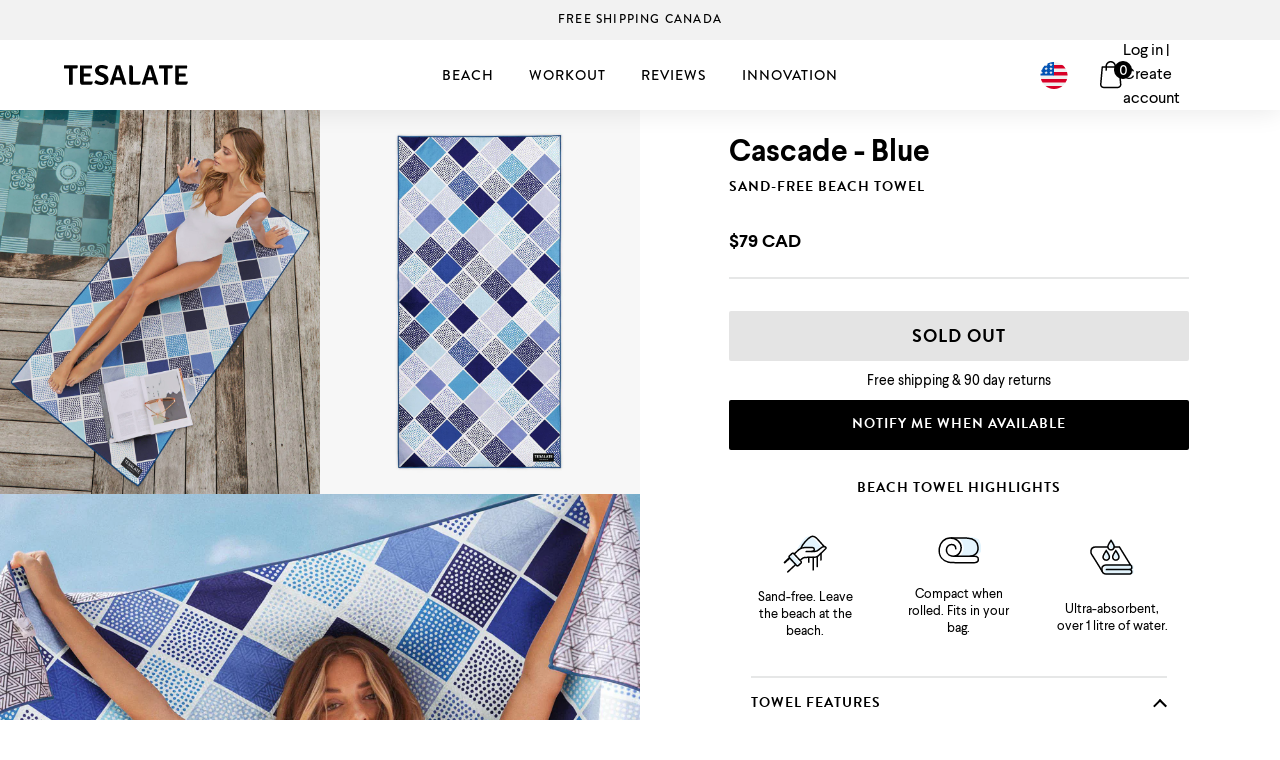

--- FILE ---
content_type: text/html; charset=utf-8
request_url: https://ca.tesalate.com/products/cascade-blue
body_size: 49842
content:
<!doctype html class="sr">
<html ontouchmove>
<head>





    <script async src="//ca.tesalate.com/cdn/shop/t/33/assets/geolizr-lib.js?v=94586316287564763731616625658" type="text/javascript"></script>

<script>
    if(typeof Geolizr === "undefined") {
        var Geolizr = {};
        Geolizr.version = 20200327;
    }

    // save geolizr-lib.js url to the sessionStorage
    sessionStorage.setItem('geolizr_lib_url', "//ca.tesalate.com/cdn/shop/t/33/assets/geolizr-lib.js?v=94586316287564763731616625658");
    if(typeof Geolizr.events === "undefined") Geolizr.events = {};
    if(typeof Geolizr.geolizrEvents === "undefined") Geolizr.geolizrEvents = [];

    Geolizr.config = function(config) {
        Geolizr.currency_widget_enabled = config.currency_widget_enabled === "true" || false;
        Geolizr.shopCurrency = 'CAD';
        
        Geolizr.moneyFormats = {};
        
        Geolizr.shopifyFormatMoneySet = false;
        Geolizr.observeElements = [];
    };

    /* Geolizr money format presetter */
    
    Geolizr.moneyFormats = {};
    

    /* Geolizr Provider Setter */
    Geolizr.presetService = false;
    Geolizr.activateIpInfo = function(accessKey) { Geolizr.presetService = { name: 'ipInfo', accessKey: accessKey }; };
    Geolizr.activateLovelyAppProvider = function() { Geolizr.presetService = { name: 'lovelyAppProvider' }; };
    Geolizr.activateIpApiCo = function(accessKey) { Geolizr.presetService = { name: 'ipApiCo', accessKey: accessKey }; };
    Geolizr.activateDbIpProvider = function(accessKey) { Geolizr.presetService = { name: 'dbIpProvider', accessKey: accessKey }; };
    Geolizr.activateIpStackProvider = function(accessKey) { Geolizr.presetService = { name: 'ipStackProvider', accessKey: accessKey }; };
    Geolizr.activateGeolizrIPApiProvider = function(accessKey) { Geolizr.presetService = { name: 'geolizrIpApiProvider', accessKey: accessKey }; };

    

    /* Service Aliase */
    Geolizr.activateFreegeoip = Geolizr.activateIpStackProvider;
    Geolizr.requestLocaleRootUrl = "\/";
    Geolizr.addSystemEventListener = function(name, callback) {
        if (typeof Geolizr.realInit !== 'undefined') {
            Geolizr.realInit(function($) {
                callback({jquery: $});
            })
        } else {
            Geolizr.geolizrEvents.push(new CustomEvent(name));
            document.addEventListener(name, callback);
        }
    };

    Geolizr.addEventListener = function(name, callback, priority) {
        if(typeof priority == "undefined") priority = 100;
        if(typeof Geolizr.realAddEventListener === "undefined") {
            if (!Geolizr.events[name]) Geolizr.events[name] = [];
            Geolizr.events[name].push({callback: callback, priority: priority});
        } else {
            Geolizr.realAddEventListener(name, callback, priority);
        }
    };

    Geolizr.getGeoData = function(callback) {
        if(typeof Geolizr.realGetGeoData === "undefined") {
            Geolizr.addEventListener('geolizr.init', function() {
                Geolizr.getGeoData(callback);
            }, 200)
        } else {
            Geolizr.realGetGeoData(callback);
        }
    };

    Geolizr.init = function(callback, priority) {
        if(typeof Geolizr.realInit === "undefined")
            Geolizr.addEventListener("geolizr.init", callback, priority);
        else
            Geolizr.realInit(callback, priority);
    };


    Geolizr.notification_widget_enabled = false;
    Geolizr.popup_widget_enabled = false;
    Geolizr.api_widget_enabled = false;
    Geolizr.currency_widget_enabled = false;
    Geolizr.redirect_widget_enabled = true;

    Geolizr.enables = {
        'notification_widget_enabled': Geolizr.notification_widget_enabled,
        'popup_widget_enabled': Geolizr.popup_widget_enabled,
        'api_widget_enabled': Geolizr.api_widget_enabled,
        'currency_widget_enabled': Geolizr.currency_widget_enabled,
        'redirect_widget_enabled': Geolizr.redirect_widget_enabled
    };

    
        Geolizr.countryToRedirect = JSON.parse('{"AU":3417,"AF":3418,"AL":3418,"DZ":3418,"AS":3418,"AD":3418,"AO":3418,"AI":3418,"AQ":3418,"AG":3418,"AR":3418,"AM":3418,"AW":3418,"AT":3418,"AZ":3418,"BS":3418,"BH":3418,"BD":3418,"BB":3418,"BY":3418,"BE":3418,"BZ":3418,"BJ":3418,"BM":3418,"BT":3418,"BO":3418,"BA":3418,"BW":3418,"BV":3418,"BR":3418,"BQ":3418,"IO":3418,"VG":3418,"BN":3418,"BG":3418,"BF":3418,"BI":3418,"KH":3418,"CM":3418,"CA":3418,"CV":3418,"KY":3418,"CF":3418,"TD":3418,"CL":3418,"CN":3418,"CX":3418,"CC":3418,"CO":3418,"KM":3418,"CG":3418,"CD":3418,"CK":3418,"CR":3418,"HR":3418,"CU":3418,"CY":3418,"CZ":3418,"CI":3418,"DK":3418,"DJ":3418,"DM":3418,"DO":3418,"NQ":3418,"DD":3418,"EC":3418,"EG":3418,"SV":3418,"GQ":3418,"ER":3418,"EE":3418,"ET":3418,"FK":3418,"FO":3418,"FJ":3418,"FI":3418,"FR":3418,"GF":3418,"PF":3418,"TF":3418,"FQ":3418,"GA":3418,"GM":3418,"GE":3418,"DE":3418,"GH":3418,"GI":3418,"GR":3418,"GL":3418,"GD":3418,"GP":3418,"GU":3418,"GT":3418,"GG":3418,"GN":3418,"GW":3418,"GY":3418,"HT":3418,"HM":3418,"HN":3418,"HK":3418,"HU":3418,"IS":3418,"IN":3418,"ID":3418,"IR":3418,"IQ":3418,"IE":3418,"IM":3418,"IL":3418,"IT":3418,"JM":3418,"JP":3418,"JE":3418,"JT":3418,"JO":3418,"KZ":3418,"KE":3418,"KI":3418,"KW":3418,"KG":3418,"LA":3418,"LV":3418,"LB":3418,"LS":3418,"LR":3418,"LY":3418,"LI":3418,"LT":3418,"LU":3418,"MO":3418,"MK":3418,"MG":3418,"MW":3418,"MY":3418,"MV":3418,"ML":3418,"MT":3418,"MH":3418,"MQ":3418,"MR":3418,"MU":3418,"YT":3418,"FX":3418,"MX":3418,"FM":3418,"MI":3418,"MD":3418,"MC":3418,"MN":3418,"ME":3418,"MS":3418,"MA":3418,"MZ":3418,"MM":3418,"NA":3418,"NR":3418,"NP":3418,"NL":3418,"AN":3418,"NT":3418,"NC":3418,"NZ":3418,"NI":3418,"NE":3418,"NG":3418,"NU":3418,"NF":3418,"KP":3418,"VD":3418,"MP":3418,"NO":3418,"OM":3418,"PC":3418,"PK":3418,"PW":3418,"PS":3418,"PA":3418,"PZ":3418,"PG":3418,"PY":3418,"YD":3418,"PE":3418,"PH":3418,"PN":3418,"PL":3418,"PT":3418,"PR":3418,"QA":3418,"RO":3418,"RU":3418,"RW":3418,"RE":3418,"BL":3418,"SH":3418,"KN":3418,"LC":3418,"MF":3418,"PM":3418,"VC":3418,"WS":3418,"SM":3418,"SA":3418,"SN":3418,"RS":3418,"CS":3418,"SC":3418,"SL":3418,"SG":3418,"SK":3418,"SI":3418,"SB":3418,"SO":3418,"ZA":3418,"GS":3418,"KR":3418,"ES":3418,"LK":3418,"SD":3418,"SR":3418,"SJ":3418,"SZ":3418,"SE":3418,"CH":3418,"SY":3418,"ST":3418,"TW":3418,"TJ":3418,"TZ":3418,"TH":3418,"TL":3418,"TG":3418,"TK":3418,"TO":3418,"TT":3418,"TN":3418,"TR":3418,"TM":3418,"TC":3418,"TV":3418,"UM":3418,"PU":3418,"VI":3418,"UG":3418,"UA":3418,"SU":3418,"AE":3418,"GB":3418,"US":3418,"ZZ":3418,"UY":3418,"UZ":3418,"VU":3418,"VA":3418,"VE":3418,"VN":3418,"WK":3418,"WF":3418,"EH":3418,"YE":3418,"ZM":3418,"ZW":3418,"AX":3418,"CW":3418}');
    

    if(Geolizr.popup_widget_enabled || Geolizr.notification_widget_enabled || Geolizr.currency_widget_enabled) {
        
        Geolizr.geolizrCssFile = "//ca.tesalate.com/cdn/shop/t/33/assets/geolizr-lib.css?v=131976552225837042031607490943";
        
    }

</script>
<style>
    .geolizr-currency-switch-wrapper { visibility: hidden; }
    #geolizr-notification{position:fixed!important;top:0!important;left:0!important;margin:0!important;padding:0!important;width:100%!important;height:auto!important;min-height:0!important;max-height:none!important;z-index:10000000!important}
    #geolizr-notification>#geolizr-notification-message-wrapper{text-align:center!important;width:100%!important;padding:10px!important;-webkit-box-shadow:10px 10px 5px 0 rgba(143,143,143,.35);-moz-box-shadow:10px 10px 5px 0 rgba(143,143,143,.35);box-shadow:10px 10px 5px 0 rgba(143,143,143,.35)}
    #geolizr-dismiss-notification{box-sizing:content-box;padding:5px!important;margin:0!important;position:absolute!important;right:8px!important;text-decoration:none!important;font-family:Arial,serif ! important;top:8px!important;height:15px!important;border-radius:15px;width:15px!important;line-height:16px;font-size:20px;font-weight:700;cursor:pointer;display:inline-block}
    .geolizr-popup-background{position:fixed;top:0;left:0;right:0;bottom:0;height:100%;width:100%;z-index:10000005!important}
    .geolizr-popup{position:fixed!important;width:560px!important;height:400px!important;z-index:10000010!important;border:1px solid grey}
    .geolizr-popup.gp-center{top:50%!important;left:50%!important;margin-top:-200px!important;margin-left:-280px!important}
    .geolizr-popup.gp-mobile{width:84%!important;height:84%!important;top:0!important;left:0!important;margin:8%}
    #geolizr-popup-content-iframe{width:100%!important;height:100%!important;border:0}
    .slideInDown { -webkit-animation-name: slideInDown; animation-name: slideInDown; -webkit-animation-duration: 1s; animation-duration: 1s; -webkit-animation-fill-mode: both; animation-fill-mode: both; }
    @-webkit-keyframes slideInDown { 0% { -webkit-transform: translateY(-100%); transform: translateY(-100%); visibility: visible;} 100% {-webkit-transform: translateY(0); transform: translateY(0); } }
    @keyframes slideInDown { 0% {-webkit-transform: translateY(-100%); transform: translateY(-100%);visibility: visible; } 100% { -webkit-transform: translateY(0); transform: translateY(0); } }
    .geolizr-currency-switch-wrapper.geolizr-absolute-auto{z-index:10000000;position:fixed}
    .geolizr-currency-switch-wrapper{z-index:10000000!important;height:20px;width:85px;position:relative}
    .geolizr-currency-switcher{padding:1px 10px;margin:0;width:85px;height:30px;border-radius:4px;box-sizing: border-box;}
    .geolizr-currency-links{overflow:scroll;overflow-x:hidden;border-radius:4px;padding:5px 10px;margin:0;list-style:none;line-height:1.42857143;background-color:#fff;width:82px;max-height:200px;display:none}
    .geolizr-currency-switch-wrapper .geolizr-currency-links-up{bottom:30px;position:absolute}
    .geolizr-currency-switch-wrapper .geolizr-currency-links-down{top:30px;position:absolute}
    li.geolizr-currency-list-li{float:none!important;margin:0!important;padding:0 0 0 10px}
    .geolizr-currency-list-link{white-space:nowrap}
    .geolizr-currency-link i,.geolizr-currency-list-link i{width:16px!important;height:11px}
    [class^="famfamfam-flag"]{display:inline-block;width:16px;height:11px;line-height:11px}
    .geolizr-currency-switcher-value{width:42px;min-width:42px;max-width:42px;display:inline-block;text-align:left}
    .geolizr-currency-switcher-arrow-down,.geolizr-currency-switcher-arrow-up{content:"s";position:absolute;right:3px;top:0;width:16px;height:20px;margin:0}
    .geolizr-currency-switcher-arrow-up:after{content:"▴"}
    .geolizr-currency-switcher-arrow-down:after{content:"▾"}
    .geolizr-selectable-currency{width:42px;min-width:42px;max-width:42px;display:inline-block;text-align:left}
    .geolizr-shop-currency{width:42px;min-width:42px;max-width:42px;display:inline-block}
    .geolizr-currency-link li{padding:0;margin:0}
    #geolizr-notification-spanner{width:100%!important;line-height:4px!important;height:4px!important;min-height:4px!important;max-height:4px!important}
    body.geolizr-popup-open { overflow: hidden; }
</style>

  
  <script type="text/javascript">document.querySelector('html').classList.add('supports-js');</script>
  
   
  <!-- Basic page needs ================================================== -->
  <meta charset="utf-8">
  <meta http-equiv="X-UA-Compatible" content="IE=edge,chrome=1">

  
  <link rel="shortcut icon" href="//ca.tesalate.com/cdn/shop/t/33/assets/favicon.png?v=177987007995151913921607490941" type="image/png" />
   
 
  <!-- Title and description ================================================== -->
  <title>
  Sand Free Beach Towel | Cascade Blue | Tesalate
  </title>
 
  
  <meta name="description" content="Tesalate created the original sand free beach towel. We ship free from Australia to the world. Perfect for you next beach day or vacation.">
  

  <!-- Helpers ================================================== -->
  <!-- /snippets/social-meta-tags.liquid -->


  <meta property="og:type" content="product">
  <meta property="og:title" content="Cascade - Blue">
  
    <meta property="og:image" content="http://ca.tesalate.com/cdn/shop/products/tesalate-cascade-blue-beach-towel-3_grande.jpg?v=1594876813">
    <meta property="og:image:secure_url" content="https://ca.tesalate.com/cdn/shop/products/tesalate-cascade-blue-beach-towel-3_grande.jpg?v=1594876813">
  
    <meta property="og:image" content="http://ca.tesalate.com/cdn/shop/products/tesalate-cascade-blue-beach-towel-2_grande.jpg?v=1594876813">
    <meta property="og:image:secure_url" content="https://ca.tesalate.com/cdn/shop/products/tesalate-cascade-blue-beach-towel-2_grande.jpg?v=1594876813">
  
    <meta property="og:image" content="http://ca.tesalate.com/cdn/shop/products/tesalate-cascade-blue-beach-towel_grande.jpg?v=1594876813">
    <meta property="og:image:secure_url" content="https://ca.tesalate.com/cdn/shop/products/tesalate-cascade-blue-beach-towel_grande.jpg?v=1594876813">
  
  <meta property="og:description" content="
Sand free. Leave the beach at the beach.
Full sized beach towel: 160cm x 80cm / 63 x 31 inches.
Ultra absorbent; over 1 litre of water.
Rapid-drying. Half the time of a regular beach towel.
Compact when rolled. Fits in your bag.
">
  <meta property="og:price:amount" content="79">
  <meta property="og:price:currency" content="CAD">

<meta property="og:url" content="https://ca.tesalate.com/products/cascade-blue">
<meta property="og:site_name" content="Tesalate">



  <meta name="twitter:site" content="@#">


  <meta name="twitter:card" content="summary">


  <meta name="twitter:title" content="Cascade - Blue">
  <meta name="twitter:description" content="
Sand free. Leave the beach at the beach.
Full sized beach towel: 160cm x 80cm / 63 x 31 inches.
Ultra absorbent; over 1 litre of water.
Rapid-drying. Half the time of a regular beach towel.
Compact w">
  <meta name="twitter:image" content="https://ca.tesalate.com/cdn/shop/products/tesalate-cascade-blue-beach-towel_grande.jpg?v=1594876813">
  <meta name="twitter:image:width" content="600">
  <meta name="twitter:image:height" content="600">


  <link rel="canonical" href="https://www.tesalate.com/products/cascade-blue">
  <meta name="viewport" content="width=device-width,initial-scale=1,shrink-to-fit=no">
  <meta name="theme-color" content="#000000">
  <meta name="money_format" content="${{amount_no_decimals}}">

  <!-- CSS ================================================== -->
  <!-- Typekit adobe fonts -->
  <link rel="stylesheet" href="https://use.typekit.net/ips1csm.css">
  <link href="//ca.tesalate.com/cdn/shop/t/33/assets/theme-mobile.scss.css?v=111373858668341656731656107233" rel="stylesheet" type="text/css" media="all" />  
  <link href="//ca.tesalate.com/cdn/shop/t/33/assets/theme-tablet-portrait-up.scss.css?v=46533520848619912911607491012" rel="stylesheet" type="text/css" media="(min-width: 600px)" />
  
  <!-- Flickity PACKAGED v2.2.0 * Licensed GPLv3 for open source use -->
  <link href="//ca.tesalate.com/cdn/shop/t/33/assets/flickity.min.css?v=168134560433028609901607490942" rel="stylesheet" type="text/css" media="all" />
  <script src="//ca.tesalate.com/cdn/shop/t/33/assets/flickity.pkgd.min.js?v=115253861845585537231607490942" type="text/javascript"></script>
  
  <script src="//ca.tesalate.com/cdn/shop/t/33/assets/vendors.js?v=92307372054332734151607490984" type="text/javascript"></script>
  <script src="//ca.tesalate.com/cdn/shop/t/33/assets/variables.js?v=47986012760736750201607491012" type="text/javascript"></script>
  <script src="//ca.tesalate.com/cdn/shop/t/33/assets/ajax-cart.min.js?v=156378398459586795861607490929" type="text/javascript"></script> 
  <script src="//ca.tesalate.com/cdn/shop/t/33/assets/theme.min.js?v=37360711818067549341607490981" type="text/javascript"></script>  
  
  <!-- adding animation css asynchronously -->
  <link rel="preload" href="//ca.tesalate.com/cdn/shop/t/33/assets/animations.css?v=154855400541491116031607490930" as="style" onload="this.onload=null;this.rel='stylesheet'">
  <noscript><link rel="stylesheet" href="//ca.tesalate.com/cdn/shop/t/33/assets/animations.css?v=154855400541491116031607490930"></noscript>
  
  
  <script type="text/javascript">if((typeof theme) !== 'undefined'){theme.testmode = false;}</script>
  
  <!-- Header hook for plugins ================================================== -->
  <script>window.performance && window.performance.mark && window.performance.mark('shopify.content_for_header.start');</script><meta name="google-site-verification" content="vnKIJsAqhcPn6hi-WKzahHis3WWrJjN87T9OfOqqxfI">
<meta id="shopify-digital-wallet" name="shopify-digital-wallet" content="/21495633/digital_wallets/dialog">
<meta name="shopify-checkout-api-token" content="7c7e20bf94391a2e30ea7f920b136824">
<meta id="in-context-paypal-metadata" data-shop-id="21495633" data-venmo-supported="false" data-environment="production" data-locale="en_US" data-paypal-v4="true" data-currency="CAD">
<link rel="alternate" type="application/json+oembed" href="https://ca.tesalate.com/products/cascade-blue.oembed">
<script async="async" src="/checkouts/internal/preloads.js?locale=en-CA"></script>
<link rel="preconnect" href="https://shop.app" crossorigin="anonymous">
<script async="async" src="https://shop.app/checkouts/internal/preloads.js?locale=en-CA&shop_id=21495633" crossorigin="anonymous"></script>
<script id="apple-pay-shop-capabilities" type="application/json">{"shopId":21495633,"countryCode":"AU","currencyCode":"CAD","merchantCapabilities":["supports3DS"],"merchantId":"gid:\/\/shopify\/Shop\/21495633","merchantName":"Tesalate","requiredBillingContactFields":["postalAddress","email","phone"],"requiredShippingContactFields":["postalAddress","email","phone"],"shippingType":"shipping","supportedNetworks":["visa","masterCard","amex","jcb"],"total":{"type":"pending","label":"Tesalate","amount":"1.00"},"shopifyPaymentsEnabled":true,"supportsSubscriptions":true}</script>
<script id="shopify-features" type="application/json">{"accessToken":"7c7e20bf94391a2e30ea7f920b136824","betas":["rich-media-storefront-analytics"],"domain":"ca.tesalate.com","predictiveSearch":true,"shopId":21495633,"locale":"en"}</script>
<script>var Shopify = Shopify || {};
Shopify.shop = "tesalate-canada.myshopify.com";
Shopify.locale = "en";
Shopify.currency = {"active":"CAD","rate":"1.0"};
Shopify.country = "CA";
Shopify.theme = {"name":"Tesalate 1.9","id":84042842211,"schema_name":"Tesalate Custom Theme","schema_version":"1.6.2","theme_store_id":null,"role":"main"};
Shopify.theme.handle = "null";
Shopify.theme.style = {"id":null,"handle":null};
Shopify.cdnHost = "ca.tesalate.com/cdn";
Shopify.routes = Shopify.routes || {};
Shopify.routes.root = "/";</script>
<script type="module">!function(o){(o.Shopify=o.Shopify||{}).modules=!0}(window);</script>
<script>!function(o){function n(){var o=[];function n(){o.push(Array.prototype.slice.apply(arguments))}return n.q=o,n}var t=o.Shopify=o.Shopify||{};t.loadFeatures=n(),t.autoloadFeatures=n()}(window);</script>
<script>
  window.ShopifyPay = window.ShopifyPay || {};
  window.ShopifyPay.apiHost = "shop.app\/pay";
  window.ShopifyPay.redirectState = null;
</script>
<script id="shop-js-analytics" type="application/json">{"pageType":"product"}</script>
<script defer="defer" async type="module" src="//ca.tesalate.com/cdn/shopifycloud/shop-js/modules/v2/client.init-shop-cart-sync_BT-GjEfc.en.esm.js"></script>
<script defer="defer" async type="module" src="//ca.tesalate.com/cdn/shopifycloud/shop-js/modules/v2/chunk.common_D58fp_Oc.esm.js"></script>
<script defer="defer" async type="module" src="//ca.tesalate.com/cdn/shopifycloud/shop-js/modules/v2/chunk.modal_xMitdFEc.esm.js"></script>
<script type="module">
  await import("//ca.tesalate.com/cdn/shopifycloud/shop-js/modules/v2/client.init-shop-cart-sync_BT-GjEfc.en.esm.js");
await import("//ca.tesalate.com/cdn/shopifycloud/shop-js/modules/v2/chunk.common_D58fp_Oc.esm.js");
await import("//ca.tesalate.com/cdn/shopifycloud/shop-js/modules/v2/chunk.modal_xMitdFEc.esm.js");

  window.Shopify.SignInWithShop?.initShopCartSync?.({"fedCMEnabled":true,"windoidEnabled":true});

</script>
<script>
  window.Shopify = window.Shopify || {};
  if (!window.Shopify.featureAssets) window.Shopify.featureAssets = {};
  window.Shopify.featureAssets['shop-js'] = {"shop-cart-sync":["modules/v2/client.shop-cart-sync_DZOKe7Ll.en.esm.js","modules/v2/chunk.common_D58fp_Oc.esm.js","modules/v2/chunk.modal_xMitdFEc.esm.js"],"init-fed-cm":["modules/v2/client.init-fed-cm_B6oLuCjv.en.esm.js","modules/v2/chunk.common_D58fp_Oc.esm.js","modules/v2/chunk.modal_xMitdFEc.esm.js"],"shop-cash-offers":["modules/v2/client.shop-cash-offers_D2sdYoxE.en.esm.js","modules/v2/chunk.common_D58fp_Oc.esm.js","modules/v2/chunk.modal_xMitdFEc.esm.js"],"shop-login-button":["modules/v2/client.shop-login-button_QeVjl5Y3.en.esm.js","modules/v2/chunk.common_D58fp_Oc.esm.js","modules/v2/chunk.modal_xMitdFEc.esm.js"],"pay-button":["modules/v2/client.pay-button_DXTOsIq6.en.esm.js","modules/v2/chunk.common_D58fp_Oc.esm.js","modules/v2/chunk.modal_xMitdFEc.esm.js"],"shop-button":["modules/v2/client.shop-button_DQZHx9pm.en.esm.js","modules/v2/chunk.common_D58fp_Oc.esm.js","modules/v2/chunk.modal_xMitdFEc.esm.js"],"avatar":["modules/v2/client.avatar_BTnouDA3.en.esm.js"],"init-windoid":["modules/v2/client.init-windoid_CR1B-cfM.en.esm.js","modules/v2/chunk.common_D58fp_Oc.esm.js","modules/v2/chunk.modal_xMitdFEc.esm.js"],"init-shop-for-new-customer-accounts":["modules/v2/client.init-shop-for-new-customer-accounts_C_vY_xzh.en.esm.js","modules/v2/client.shop-login-button_QeVjl5Y3.en.esm.js","modules/v2/chunk.common_D58fp_Oc.esm.js","modules/v2/chunk.modal_xMitdFEc.esm.js"],"init-shop-email-lookup-coordinator":["modules/v2/client.init-shop-email-lookup-coordinator_BI7n9ZSv.en.esm.js","modules/v2/chunk.common_D58fp_Oc.esm.js","modules/v2/chunk.modal_xMitdFEc.esm.js"],"init-shop-cart-sync":["modules/v2/client.init-shop-cart-sync_BT-GjEfc.en.esm.js","modules/v2/chunk.common_D58fp_Oc.esm.js","modules/v2/chunk.modal_xMitdFEc.esm.js"],"shop-toast-manager":["modules/v2/client.shop-toast-manager_DiYdP3xc.en.esm.js","modules/v2/chunk.common_D58fp_Oc.esm.js","modules/v2/chunk.modal_xMitdFEc.esm.js"],"init-customer-accounts":["modules/v2/client.init-customer-accounts_D9ZNqS-Q.en.esm.js","modules/v2/client.shop-login-button_QeVjl5Y3.en.esm.js","modules/v2/chunk.common_D58fp_Oc.esm.js","modules/v2/chunk.modal_xMitdFEc.esm.js"],"init-customer-accounts-sign-up":["modules/v2/client.init-customer-accounts-sign-up_iGw4briv.en.esm.js","modules/v2/client.shop-login-button_QeVjl5Y3.en.esm.js","modules/v2/chunk.common_D58fp_Oc.esm.js","modules/v2/chunk.modal_xMitdFEc.esm.js"],"shop-follow-button":["modules/v2/client.shop-follow-button_CqMgW2wH.en.esm.js","modules/v2/chunk.common_D58fp_Oc.esm.js","modules/v2/chunk.modal_xMitdFEc.esm.js"],"checkout-modal":["modules/v2/client.checkout-modal_xHeaAweL.en.esm.js","modules/v2/chunk.common_D58fp_Oc.esm.js","modules/v2/chunk.modal_xMitdFEc.esm.js"],"shop-login":["modules/v2/client.shop-login_D91U-Q7h.en.esm.js","modules/v2/chunk.common_D58fp_Oc.esm.js","modules/v2/chunk.modal_xMitdFEc.esm.js"],"lead-capture":["modules/v2/client.lead-capture_BJmE1dJe.en.esm.js","modules/v2/chunk.common_D58fp_Oc.esm.js","modules/v2/chunk.modal_xMitdFEc.esm.js"],"payment-terms":["modules/v2/client.payment-terms_Ci9AEqFq.en.esm.js","modules/v2/chunk.common_D58fp_Oc.esm.js","modules/v2/chunk.modal_xMitdFEc.esm.js"]};
</script>
<script>(function() {
  var isLoaded = false;
  function asyncLoad() {
    if (isLoaded) return;
    isLoaded = true;
    var urls = ["https:\/\/cdn-stamped-io.azureedge.net\/files\/widget.min.js?shop=tesalate-canada.myshopify.com","https:\/\/static.klaviyo.com\/onsite\/js\/KAtmHY\/klaviyo.js?company_id=KAtmHY\u0026shop=tesalate-canada.myshopify.com"];
    for (var i = 0; i < urls.length; i++) {
      var s = document.createElement('script');
      s.type = 'text/javascript';
      s.async = true;
      s.src = urls[i];
      var x = document.getElementsByTagName('script')[0];
      x.parentNode.insertBefore(s, x);
    }
  };
  if(window.attachEvent) {
    window.attachEvent('onload', asyncLoad);
  } else {
    window.addEventListener('load', asyncLoad, false);
  }
})();</script>
<script id="__st">var __st={"a":21495633,"offset":-14400,"reqid":"c5ec27a8-0e32-4db9-8820-d3ba70db7482-1769103179","pageurl":"ca.tesalate.com\/products\/cascade-blue","u":"c8bf9d575eee","p":"product","rtyp":"product","rid":4658793709667};</script>
<script>window.ShopifyPaypalV4VisibilityTracking = true;</script>
<script id="captcha-bootstrap">!function(){'use strict';const t='contact',e='account',n='new_comment',o=[[t,t],['blogs',n],['comments',n],[t,'customer']],c=[[e,'customer_login'],[e,'guest_login'],[e,'recover_customer_password'],[e,'create_customer']],r=t=>t.map((([t,e])=>`form[action*='/${t}']:not([data-nocaptcha='true']) input[name='form_type'][value='${e}']`)).join(','),a=t=>()=>t?[...document.querySelectorAll(t)].map((t=>t.form)):[];function s(){const t=[...o],e=r(t);return a(e)}const i='password',u='form_key',d=['recaptcha-v3-token','g-recaptcha-response','h-captcha-response',i],f=()=>{try{return window.sessionStorage}catch{return}},m='__shopify_v',_=t=>t.elements[u];function p(t,e,n=!1){try{const o=window.sessionStorage,c=JSON.parse(o.getItem(e)),{data:r}=function(t){const{data:e,action:n}=t;return t[m]||n?{data:e,action:n}:{data:t,action:n}}(c);for(const[e,n]of Object.entries(r))t.elements[e]&&(t.elements[e].value=n);n&&o.removeItem(e)}catch(o){console.error('form repopulation failed',{error:o})}}const l='form_type',E='cptcha';function T(t){t.dataset[E]=!0}const w=window,h=w.document,L='Shopify',v='ce_forms',y='captcha';let A=!1;((t,e)=>{const n=(g='f06e6c50-85a8-45c8-87d0-21a2b65856fe',I='https://cdn.shopify.com/shopifycloud/storefront-forms-hcaptcha/ce_storefront_forms_captcha_hcaptcha.v1.5.2.iife.js',D={infoText:'Protected by hCaptcha',privacyText:'Privacy',termsText:'Terms'},(t,e,n)=>{const o=w[L][v],c=o.bindForm;if(c)return c(t,g,e,D).then(n);var r;o.q.push([[t,g,e,D],n]),r=I,A||(h.body.append(Object.assign(h.createElement('script'),{id:'captcha-provider',async:!0,src:r})),A=!0)});var g,I,D;w[L]=w[L]||{},w[L][v]=w[L][v]||{},w[L][v].q=[],w[L][y]=w[L][y]||{},w[L][y].protect=function(t,e){n(t,void 0,e),T(t)},Object.freeze(w[L][y]),function(t,e,n,w,h,L){const[v,y,A,g]=function(t,e,n){const i=e?o:[],u=t?c:[],d=[...i,...u],f=r(d),m=r(i),_=r(d.filter((([t,e])=>n.includes(e))));return[a(f),a(m),a(_),s()]}(w,h,L),I=t=>{const e=t.target;return e instanceof HTMLFormElement?e:e&&e.form},D=t=>v().includes(t);t.addEventListener('submit',(t=>{const e=I(t);if(!e)return;const n=D(e)&&!e.dataset.hcaptchaBound&&!e.dataset.recaptchaBound,o=_(e),c=g().includes(e)&&(!o||!o.value);(n||c)&&t.preventDefault(),c&&!n&&(function(t){try{if(!f())return;!function(t){const e=f();if(!e)return;const n=_(t);if(!n)return;const o=n.value;o&&e.removeItem(o)}(t);const e=Array.from(Array(32),(()=>Math.random().toString(36)[2])).join('');!function(t,e){_(t)||t.append(Object.assign(document.createElement('input'),{type:'hidden',name:u})),t.elements[u].value=e}(t,e),function(t,e){const n=f();if(!n)return;const o=[...t.querySelectorAll(`input[type='${i}']`)].map((({name:t})=>t)),c=[...d,...o],r={};for(const[a,s]of new FormData(t).entries())c.includes(a)||(r[a]=s);n.setItem(e,JSON.stringify({[m]:1,action:t.action,data:r}))}(t,e)}catch(e){console.error('failed to persist form',e)}}(e),e.submit())}));const S=(t,e)=>{t&&!t.dataset[E]&&(n(t,e.some((e=>e===t))),T(t))};for(const o of['focusin','change'])t.addEventListener(o,(t=>{const e=I(t);D(e)&&S(e,y())}));const B=e.get('form_key'),M=e.get(l),P=B&&M;t.addEventListener('DOMContentLoaded',(()=>{const t=y();if(P)for(const e of t)e.elements[l].value===M&&p(e,B);[...new Set([...A(),...v().filter((t=>'true'===t.dataset.shopifyCaptcha))])].forEach((e=>S(e,t)))}))}(h,new URLSearchParams(w.location.search),n,t,e,['guest_login'])})(!0,!0)}();</script>
<script integrity="sha256-4kQ18oKyAcykRKYeNunJcIwy7WH5gtpwJnB7kiuLZ1E=" data-source-attribution="shopify.loadfeatures" defer="defer" src="//ca.tesalate.com/cdn/shopifycloud/storefront/assets/storefront/load_feature-a0a9edcb.js" crossorigin="anonymous"></script>
<script crossorigin="anonymous" defer="defer" src="//ca.tesalate.com/cdn/shopifycloud/storefront/assets/shopify_pay/storefront-65b4c6d7.js?v=20250812"></script>
<script data-source-attribution="shopify.dynamic_checkout.dynamic.init">var Shopify=Shopify||{};Shopify.PaymentButton=Shopify.PaymentButton||{isStorefrontPortableWallets:!0,init:function(){window.Shopify.PaymentButton.init=function(){};var t=document.createElement("script");t.src="https://ca.tesalate.com/cdn/shopifycloud/portable-wallets/latest/portable-wallets.en.js",t.type="module",document.head.appendChild(t)}};
</script>
<script data-source-attribution="shopify.dynamic_checkout.buyer_consent">
  function portableWalletsHideBuyerConsent(e){var t=document.getElementById("shopify-buyer-consent"),n=document.getElementById("shopify-subscription-policy-button");t&&n&&(t.classList.add("hidden"),t.setAttribute("aria-hidden","true"),n.removeEventListener("click",e))}function portableWalletsShowBuyerConsent(e){var t=document.getElementById("shopify-buyer-consent"),n=document.getElementById("shopify-subscription-policy-button");t&&n&&(t.classList.remove("hidden"),t.removeAttribute("aria-hidden"),n.addEventListener("click",e))}window.Shopify?.PaymentButton&&(window.Shopify.PaymentButton.hideBuyerConsent=portableWalletsHideBuyerConsent,window.Shopify.PaymentButton.showBuyerConsent=portableWalletsShowBuyerConsent);
</script>
<script data-source-attribution="shopify.dynamic_checkout.cart.bootstrap">document.addEventListener("DOMContentLoaded",(function(){function t(){return document.querySelector("shopify-accelerated-checkout-cart, shopify-accelerated-checkout")}if(t())Shopify.PaymentButton.init();else{new MutationObserver((function(e,n){t()&&(Shopify.PaymentButton.init(),n.disconnect())})).observe(document.body,{childList:!0,subtree:!0})}}));
</script>
<link id="shopify-accelerated-checkout-styles" rel="stylesheet" media="screen" href="https://ca.tesalate.com/cdn/shopifycloud/portable-wallets/latest/accelerated-checkout-backwards-compat.css" crossorigin="anonymous">
<style id="shopify-accelerated-checkout-cart">
        #shopify-buyer-consent {
  margin-top: 1em;
  display: inline-block;
  width: 100%;
}

#shopify-buyer-consent.hidden {
  display: none;
}

#shopify-subscription-policy-button {
  background: none;
  border: none;
  padding: 0;
  text-decoration: underline;
  font-size: inherit;
  cursor: pointer;
}

#shopify-subscription-policy-button::before {
  box-shadow: none;
}

      </style>

<script>window.performance && window.performance.mark && window.performance.mark('shopify.content_for_header.end');</script>

  
  
  <!-- Country code -->
  <meta name="google-site-verification" content="3R6cR31cA8WLrpqt5XU7aXjOph_i39NIAlmxKI5hHXM" />
<!-- Show international version -->


<link rel="alternate" hreflang="en-au" href="https://au.tesalate.com/products/cascade-blue" />
<link rel="alternate" hreflang="en-us" href="https://www.tesalate.com/products/cascade-blue" />
<link rel="alternate" hreflang="x-default" href="https://www.tesalate.com/products/cascade-blue" />
<!-- pinterest verification -->
<meta name="p:domain_verify" content="df4a2b5e594c57d2ebb5704ffaf9daae"/>

<!-- Google Tag Manager -->
<script>(function(w,d,s,l,i){w[l]=w[l]||[];w[l].push({'gtm.start':
new Date().getTime(),event:'gtm.js'});var f=d.getElementsByTagName(s)[0],
j=d.createElement(s),dl=l!='dataLayer'?'&l='+l:'';j.async=true;j.src=
'https://www.googletagmanager.com/gtm.js?id='+i+dl;f.parentNode.insertBefore(j,f);
})(window,document,'script','dataLayer','GTM-P5LQK8V');</script>
<!-- End Google Tag Manager -->

<!-- Global site tag (gtag.js) - Google Ads: 873236944 -->
<script async src="https://www.googletagmanager.com/gtag/js?id=AW-873236944"></script>
<script>
  window.dataLayer = window.dataLayer || [];
  function gtag(){dataLayer.push(arguments);}
  gtag('js', new Date());

  gtag('config', 'AW-873236944');
</script>
  
 
<link href="https://monorail-edge.shopifysvc.com" rel="dns-prefetch">
<script>(function(){if ("sendBeacon" in navigator && "performance" in window) {try {var session_token_from_headers = performance.getEntriesByType('navigation')[0].serverTiming.find(x => x.name == '_s').description;} catch {var session_token_from_headers = undefined;}var session_cookie_matches = document.cookie.match(/_shopify_s=([^;]*)/);var session_token_from_cookie = session_cookie_matches && session_cookie_matches.length === 2 ? session_cookie_matches[1] : "";var session_token = session_token_from_headers || session_token_from_cookie || "";function handle_abandonment_event(e) {var entries = performance.getEntries().filter(function(entry) {return /monorail-edge.shopifysvc.com/.test(entry.name);});if (!window.abandonment_tracked && entries.length === 0) {window.abandonment_tracked = true;var currentMs = Date.now();var navigation_start = performance.timing.navigationStart;var payload = {shop_id: 21495633,url: window.location.href,navigation_start,duration: currentMs - navigation_start,session_token,page_type: "product"};window.navigator.sendBeacon("https://monorail-edge.shopifysvc.com/v1/produce", JSON.stringify({schema_id: "online_store_buyer_site_abandonment/1.1",payload: payload,metadata: {event_created_at_ms: currentMs,event_sent_at_ms: currentMs}}));}}window.addEventListener('pagehide', handle_abandonment_event);}}());</script>
<script id="web-pixels-manager-setup">(function e(e,d,r,n,o){if(void 0===o&&(o={}),!Boolean(null===(a=null===(i=window.Shopify)||void 0===i?void 0:i.analytics)||void 0===a?void 0:a.replayQueue)){var i,a;window.Shopify=window.Shopify||{};var t=window.Shopify;t.analytics=t.analytics||{};var s=t.analytics;s.replayQueue=[],s.publish=function(e,d,r){return s.replayQueue.push([e,d,r]),!0};try{self.performance.mark("wpm:start")}catch(e){}var l=function(){var e={modern:/Edge?\/(1{2}[4-9]|1[2-9]\d|[2-9]\d{2}|\d{4,})\.\d+(\.\d+|)|Firefox\/(1{2}[4-9]|1[2-9]\d|[2-9]\d{2}|\d{4,})\.\d+(\.\d+|)|Chrom(ium|e)\/(9{2}|\d{3,})\.\d+(\.\d+|)|(Maci|X1{2}).+ Version\/(15\.\d+|(1[6-9]|[2-9]\d|\d{3,})\.\d+)([,.]\d+|)( \(\w+\)|)( Mobile\/\w+|) Safari\/|Chrome.+OPR\/(9{2}|\d{3,})\.\d+\.\d+|(CPU[ +]OS|iPhone[ +]OS|CPU[ +]iPhone|CPU IPhone OS|CPU iPad OS)[ +]+(15[._]\d+|(1[6-9]|[2-9]\d|\d{3,})[._]\d+)([._]\d+|)|Android:?[ /-](13[3-9]|1[4-9]\d|[2-9]\d{2}|\d{4,})(\.\d+|)(\.\d+|)|Android.+Firefox\/(13[5-9]|1[4-9]\d|[2-9]\d{2}|\d{4,})\.\d+(\.\d+|)|Android.+Chrom(ium|e)\/(13[3-9]|1[4-9]\d|[2-9]\d{2}|\d{4,})\.\d+(\.\d+|)|SamsungBrowser\/([2-9]\d|\d{3,})\.\d+/,legacy:/Edge?\/(1[6-9]|[2-9]\d|\d{3,})\.\d+(\.\d+|)|Firefox\/(5[4-9]|[6-9]\d|\d{3,})\.\d+(\.\d+|)|Chrom(ium|e)\/(5[1-9]|[6-9]\d|\d{3,})\.\d+(\.\d+|)([\d.]+$|.*Safari\/(?![\d.]+ Edge\/[\d.]+$))|(Maci|X1{2}).+ Version\/(10\.\d+|(1[1-9]|[2-9]\d|\d{3,})\.\d+)([,.]\d+|)( \(\w+\)|)( Mobile\/\w+|) Safari\/|Chrome.+OPR\/(3[89]|[4-9]\d|\d{3,})\.\d+\.\d+|(CPU[ +]OS|iPhone[ +]OS|CPU[ +]iPhone|CPU IPhone OS|CPU iPad OS)[ +]+(10[._]\d+|(1[1-9]|[2-9]\d|\d{3,})[._]\d+)([._]\d+|)|Android:?[ /-](13[3-9]|1[4-9]\d|[2-9]\d{2}|\d{4,})(\.\d+|)(\.\d+|)|Mobile Safari.+OPR\/([89]\d|\d{3,})\.\d+\.\d+|Android.+Firefox\/(13[5-9]|1[4-9]\d|[2-9]\d{2}|\d{4,})\.\d+(\.\d+|)|Android.+Chrom(ium|e)\/(13[3-9]|1[4-9]\d|[2-9]\d{2}|\d{4,})\.\d+(\.\d+|)|Android.+(UC? ?Browser|UCWEB|U3)[ /]?(15\.([5-9]|\d{2,})|(1[6-9]|[2-9]\d|\d{3,})\.\d+)\.\d+|SamsungBrowser\/(5\.\d+|([6-9]|\d{2,})\.\d+)|Android.+MQ{2}Browser\/(14(\.(9|\d{2,})|)|(1[5-9]|[2-9]\d|\d{3,})(\.\d+|))(\.\d+|)|K[Aa][Ii]OS\/(3\.\d+|([4-9]|\d{2,})\.\d+)(\.\d+|)/},d=e.modern,r=e.legacy,n=navigator.userAgent;return n.match(d)?"modern":n.match(r)?"legacy":"unknown"}(),u="modern"===l?"modern":"legacy",c=(null!=n?n:{modern:"",legacy:""})[u],f=function(e){return[e.baseUrl,"/wpm","/b",e.hashVersion,"modern"===e.buildTarget?"m":"l",".js"].join("")}({baseUrl:d,hashVersion:r,buildTarget:u}),m=function(e){var d=e.version,r=e.bundleTarget,n=e.surface,o=e.pageUrl,i=e.monorailEndpoint;return{emit:function(e){var a=e.status,t=e.errorMsg,s=(new Date).getTime(),l=JSON.stringify({metadata:{event_sent_at_ms:s},events:[{schema_id:"web_pixels_manager_load/3.1",payload:{version:d,bundle_target:r,page_url:o,status:a,surface:n,error_msg:t},metadata:{event_created_at_ms:s}}]});if(!i)return console&&console.warn&&console.warn("[Web Pixels Manager] No Monorail endpoint provided, skipping logging."),!1;try{return self.navigator.sendBeacon.bind(self.navigator)(i,l)}catch(e){}var u=new XMLHttpRequest;try{return u.open("POST",i,!0),u.setRequestHeader("Content-Type","text/plain"),u.send(l),!0}catch(e){return console&&console.warn&&console.warn("[Web Pixels Manager] Got an unhandled error while logging to Monorail."),!1}}}}({version:r,bundleTarget:l,surface:e.surface,pageUrl:self.location.href,monorailEndpoint:e.monorailEndpoint});try{o.browserTarget=l,function(e){var d=e.src,r=e.async,n=void 0===r||r,o=e.onload,i=e.onerror,a=e.sri,t=e.scriptDataAttributes,s=void 0===t?{}:t,l=document.createElement("script"),u=document.querySelector("head"),c=document.querySelector("body");if(l.async=n,l.src=d,a&&(l.integrity=a,l.crossOrigin="anonymous"),s)for(var f in s)if(Object.prototype.hasOwnProperty.call(s,f))try{l.dataset[f]=s[f]}catch(e){}if(o&&l.addEventListener("load",o),i&&l.addEventListener("error",i),u)u.appendChild(l);else{if(!c)throw new Error("Did not find a head or body element to append the script");c.appendChild(l)}}({src:f,async:!0,onload:function(){if(!function(){var e,d;return Boolean(null===(d=null===(e=window.Shopify)||void 0===e?void 0:e.analytics)||void 0===d?void 0:d.initialized)}()){var d=window.webPixelsManager.init(e)||void 0;if(d){var r=window.Shopify.analytics;r.replayQueue.forEach((function(e){var r=e[0],n=e[1],o=e[2];d.publishCustomEvent(r,n,o)})),r.replayQueue=[],r.publish=d.publishCustomEvent,r.visitor=d.visitor,r.initialized=!0}}},onerror:function(){return m.emit({status:"failed",errorMsg:"".concat(f," has failed to load")})},sri:function(e){var d=/^sha384-[A-Za-z0-9+/=]+$/;return"string"==typeof e&&d.test(e)}(c)?c:"",scriptDataAttributes:o}),m.emit({status:"loading"})}catch(e){m.emit({status:"failed",errorMsg:(null==e?void 0:e.message)||"Unknown error"})}}})({shopId: 21495633,storefrontBaseUrl: "https://ca.tesalate.com",extensionsBaseUrl: "https://extensions.shopifycdn.com/cdn/shopifycloud/web-pixels-manager",monorailEndpoint: "https://monorail-edge.shopifysvc.com/unstable/produce_batch",surface: "storefront-renderer",enabledBetaFlags: ["2dca8a86"],webPixelsConfigList: [{"id":"53772387","eventPayloadVersion":"v1","runtimeContext":"LAX","scriptVersion":"1","type":"CUSTOM","privacyPurposes":["MARKETING"],"name":"Meta pixel (migrated)"},{"id":"66650211","eventPayloadVersion":"v1","runtimeContext":"LAX","scriptVersion":"1","type":"CUSTOM","privacyPurposes":["ANALYTICS"],"name":"Google Analytics tag (migrated)"},{"id":"shopify-app-pixel","configuration":"{}","eventPayloadVersion":"v1","runtimeContext":"STRICT","scriptVersion":"0450","apiClientId":"shopify-pixel","type":"APP","privacyPurposes":["ANALYTICS","MARKETING"]},{"id":"shopify-custom-pixel","eventPayloadVersion":"v1","runtimeContext":"LAX","scriptVersion":"0450","apiClientId":"shopify-pixel","type":"CUSTOM","privacyPurposes":["ANALYTICS","MARKETING"]}],isMerchantRequest: false,initData: {"shop":{"name":"Tesalate","paymentSettings":{"currencyCode":"CAD"},"myshopifyDomain":"tesalate-canada.myshopify.com","countryCode":"AU","storefrontUrl":"https:\/\/ca.tesalate.com"},"customer":null,"cart":null,"checkout":null,"productVariants":[{"price":{"amount":79.0,"currencyCode":"CAD"},"product":{"title":"Cascade - Blue","vendor":"TESALATE","id":"4658793709667","untranslatedTitle":"Cascade - Blue","url":"\/products\/cascade-blue","type":"Beach"},"id":"32819992723555","image":{"src":"\/\/ca.tesalate.com\/cdn\/shop\/products\/tesalate-cascade-blue-beach-towel.jpg?v=1594876813"},"sku":"200091","title":"Default Title","untranslatedTitle":"Default Title"}],"purchasingCompany":null},},"https://ca.tesalate.com/cdn","fcfee988w5aeb613cpc8e4bc33m6693e112",{"modern":"","legacy":""},{"shopId":"21495633","storefrontBaseUrl":"https:\/\/ca.tesalate.com","extensionBaseUrl":"https:\/\/extensions.shopifycdn.com\/cdn\/shopifycloud\/web-pixels-manager","surface":"storefront-renderer","enabledBetaFlags":"[\"2dca8a86\"]","isMerchantRequest":"false","hashVersion":"fcfee988w5aeb613cpc8e4bc33m6693e112","publish":"custom","events":"[[\"page_viewed\",{}],[\"product_viewed\",{\"productVariant\":{\"price\":{\"amount\":79.0,\"currencyCode\":\"CAD\"},\"product\":{\"title\":\"Cascade - Blue\",\"vendor\":\"TESALATE\",\"id\":\"4658793709667\",\"untranslatedTitle\":\"Cascade - Blue\",\"url\":\"\/products\/cascade-blue\",\"type\":\"Beach\"},\"id\":\"32819992723555\",\"image\":{\"src\":\"\/\/ca.tesalate.com\/cdn\/shop\/products\/tesalate-cascade-blue-beach-towel.jpg?v=1594876813\"},\"sku\":\"200091\",\"title\":\"Default Title\",\"untranslatedTitle\":\"Default Title\"}}]]"});</script><script>
  window.ShopifyAnalytics = window.ShopifyAnalytics || {};
  window.ShopifyAnalytics.meta = window.ShopifyAnalytics.meta || {};
  window.ShopifyAnalytics.meta.currency = 'CAD';
  var meta = {"product":{"id":4658793709667,"gid":"gid:\/\/shopify\/Product\/4658793709667","vendor":"TESALATE","type":"Beach","handle":"cascade-blue","variants":[{"id":32819992723555,"price":7900,"name":"Cascade - Blue","public_title":null,"sku":"200091"}],"remote":false},"page":{"pageType":"product","resourceType":"product","resourceId":4658793709667,"requestId":"c5ec27a8-0e32-4db9-8820-d3ba70db7482-1769103179"}};
  for (var attr in meta) {
    window.ShopifyAnalytics.meta[attr] = meta[attr];
  }
</script>
<script class="analytics">
  (function () {
    var customDocumentWrite = function(content) {
      var jquery = null;

      if (window.jQuery) {
        jquery = window.jQuery;
      } else if (window.Checkout && window.Checkout.$) {
        jquery = window.Checkout.$;
      }

      if (jquery) {
        jquery('body').append(content);
      }
    };

    var hasLoggedConversion = function(token) {
      if (token) {
        return document.cookie.indexOf('loggedConversion=' + token) !== -1;
      }
      return false;
    }

    var setCookieIfConversion = function(token) {
      if (token) {
        var twoMonthsFromNow = new Date(Date.now());
        twoMonthsFromNow.setMonth(twoMonthsFromNow.getMonth() + 2);

        document.cookie = 'loggedConversion=' + token + '; expires=' + twoMonthsFromNow;
      }
    }

    var trekkie = window.ShopifyAnalytics.lib = window.trekkie = window.trekkie || [];
    if (trekkie.integrations) {
      return;
    }
    trekkie.methods = [
      'identify',
      'page',
      'ready',
      'track',
      'trackForm',
      'trackLink'
    ];
    trekkie.factory = function(method) {
      return function() {
        var args = Array.prototype.slice.call(arguments);
        args.unshift(method);
        trekkie.push(args);
        return trekkie;
      };
    };
    for (var i = 0; i < trekkie.methods.length; i++) {
      var key = trekkie.methods[i];
      trekkie[key] = trekkie.factory(key);
    }
    trekkie.load = function(config) {
      trekkie.config = config || {};
      trekkie.config.initialDocumentCookie = document.cookie;
      var first = document.getElementsByTagName('script')[0];
      var script = document.createElement('script');
      script.type = 'text/javascript';
      script.onerror = function(e) {
        var scriptFallback = document.createElement('script');
        scriptFallback.type = 'text/javascript';
        scriptFallback.onerror = function(error) {
                var Monorail = {
      produce: function produce(monorailDomain, schemaId, payload) {
        var currentMs = new Date().getTime();
        var event = {
          schema_id: schemaId,
          payload: payload,
          metadata: {
            event_created_at_ms: currentMs,
            event_sent_at_ms: currentMs
          }
        };
        return Monorail.sendRequest("https://" + monorailDomain + "/v1/produce", JSON.stringify(event));
      },
      sendRequest: function sendRequest(endpointUrl, payload) {
        // Try the sendBeacon API
        if (window && window.navigator && typeof window.navigator.sendBeacon === 'function' && typeof window.Blob === 'function' && !Monorail.isIos12()) {
          var blobData = new window.Blob([payload], {
            type: 'text/plain'
          });

          if (window.navigator.sendBeacon(endpointUrl, blobData)) {
            return true;
          } // sendBeacon was not successful

        } // XHR beacon

        var xhr = new XMLHttpRequest();

        try {
          xhr.open('POST', endpointUrl);
          xhr.setRequestHeader('Content-Type', 'text/plain');
          xhr.send(payload);
        } catch (e) {
          console.log(e);
        }

        return false;
      },
      isIos12: function isIos12() {
        return window.navigator.userAgent.lastIndexOf('iPhone; CPU iPhone OS 12_') !== -1 || window.navigator.userAgent.lastIndexOf('iPad; CPU OS 12_') !== -1;
      }
    };
    Monorail.produce('monorail-edge.shopifysvc.com',
      'trekkie_storefront_load_errors/1.1',
      {shop_id: 21495633,
      theme_id: 84042842211,
      app_name: "storefront",
      context_url: window.location.href,
      source_url: "//ca.tesalate.com/cdn/s/trekkie.storefront.46a754ac07d08c656eb845cfbf513dd9a18d4ced.min.js"});

        };
        scriptFallback.async = true;
        scriptFallback.src = '//ca.tesalate.com/cdn/s/trekkie.storefront.46a754ac07d08c656eb845cfbf513dd9a18d4ced.min.js';
        first.parentNode.insertBefore(scriptFallback, first);
      };
      script.async = true;
      script.src = '//ca.tesalate.com/cdn/s/trekkie.storefront.46a754ac07d08c656eb845cfbf513dd9a18d4ced.min.js';
      first.parentNode.insertBefore(script, first);
    };
    trekkie.load(
      {"Trekkie":{"appName":"storefront","development":false,"defaultAttributes":{"shopId":21495633,"isMerchantRequest":null,"themeId":84042842211,"themeCityHash":"14128577933358057524","contentLanguage":"en","currency":"CAD"},"isServerSideCookieWritingEnabled":true,"monorailRegion":"shop_domain","enabledBetaFlags":["65f19447"]},"Session Attribution":{},"S2S":{"facebookCapiEnabled":false,"source":"trekkie-storefront-renderer","apiClientId":580111}}
    );

    var loaded = false;
    trekkie.ready(function() {
      if (loaded) return;
      loaded = true;

      window.ShopifyAnalytics.lib = window.trekkie;

      var originalDocumentWrite = document.write;
      document.write = customDocumentWrite;
      try { window.ShopifyAnalytics.merchantGoogleAnalytics.call(this); } catch(error) {};
      document.write = originalDocumentWrite;

      window.ShopifyAnalytics.lib.page(null,{"pageType":"product","resourceType":"product","resourceId":4658793709667,"requestId":"c5ec27a8-0e32-4db9-8820-d3ba70db7482-1769103179","shopifyEmitted":true});

      var match = window.location.pathname.match(/checkouts\/(.+)\/(thank_you|post_purchase)/)
      var token = match? match[1]: undefined;
      if (!hasLoggedConversion(token)) {
        setCookieIfConversion(token);
        window.ShopifyAnalytics.lib.track("Viewed Product",{"currency":"CAD","variantId":32819992723555,"productId":4658793709667,"productGid":"gid:\/\/shopify\/Product\/4658793709667","name":"Cascade - Blue","price":"79.00","sku":"200091","brand":"TESALATE","variant":null,"category":"Beach","nonInteraction":true,"remote":false},undefined,undefined,{"shopifyEmitted":true});
      window.ShopifyAnalytics.lib.track("monorail:\/\/trekkie_storefront_viewed_product\/1.1",{"currency":"CAD","variantId":32819992723555,"productId":4658793709667,"productGid":"gid:\/\/shopify\/Product\/4658793709667","name":"Cascade - Blue","price":"79.00","sku":"200091","brand":"TESALATE","variant":null,"category":"Beach","nonInteraction":true,"remote":false,"referer":"https:\/\/ca.tesalate.com\/products\/cascade-blue"});
      }
    });


        var eventsListenerScript = document.createElement('script');
        eventsListenerScript.async = true;
        eventsListenerScript.src = "//ca.tesalate.com/cdn/shopifycloud/storefront/assets/shop_events_listener-3da45d37.js";
        document.getElementsByTagName('head')[0].appendChild(eventsListenerScript);

})();</script>
  <script>
  if (!window.ga || (window.ga && typeof window.ga !== 'function')) {
    window.ga = function ga() {
      (window.ga.q = window.ga.q || []).push(arguments);
      if (window.Shopify && window.Shopify.analytics && typeof window.Shopify.analytics.publish === 'function') {
        window.Shopify.analytics.publish("ga_stub_called", {}, {sendTo: "google_osp_migration"});
      }
      console.error("Shopify's Google Analytics stub called with:", Array.from(arguments), "\nSee https://help.shopify.com/manual/promoting-marketing/pixels/pixel-migration#google for more information.");
    };
    if (window.Shopify && window.Shopify.analytics && typeof window.Shopify.analytics.publish === 'function') {
      window.Shopify.analytics.publish("ga_stub_initialized", {}, {sendTo: "google_osp_migration"});
    }
  }
</script>
<script
  defer
  src="https://ca.tesalate.com/cdn/shopifycloud/perf-kit/shopify-perf-kit-3.0.4.min.js"
  data-application="storefront-renderer"
  data-shop-id="21495633"
  data-render-region="gcp-us-central1"
  data-page-type="product"
  data-theme-instance-id="84042842211"
  data-theme-name="Tesalate Custom Theme"
  data-theme-version="1.6.2"
  data-monorail-region="shop_domain"
  data-resource-timing-sampling-rate="10"
  data-shs="true"
  data-shs-beacon="true"
  data-shs-export-with-fetch="true"
  data-shs-logs-sample-rate="1"
  data-shs-beacon-endpoint="https://ca.tesalate.com/api/collect"
></script>
</head>


<body id="sand-free-beach-towel-cascade-blue-tesalate" class="template-product" >
  <!-- Google Tag Manager (noscript) -->
  <noscript><iframe src="https://www.googletagmanager.com/ns.html?id=GTM-P5LQK8V"
                    height="0" width="0" style="display:none;visibility:hidden"></iframe></noscript>
  <!-- End Google Tag Manager (noscript) -->
   
  
  <div id="mobile-only-indicator"></div>
  <div id="tablet-portrait-down-indicator"></div>
  
  

  <div id='SitePreloader-wrapper' class="">
    <div class='preloader-spinner'><svg width="470" height="470" viewBox="0 0 470 470" fill="none" xmlns="http://www.w3.org/2000/svg">
<path d="M235 104.609C162.988 104.609 104.609 162.988 104.609 235C104.609 307.012 162.988 365.391 235 365.391C307.012 365.391 365.391 307.012 365.391 235C365.309 163.02 306.98 104.691 235 104.609ZM235 345.391C174.035 345.391 124.609 295.965 124.609 235C124.609 174.035 174.035 124.609 235 124.609C295.965 124.609 345.391 174.035 345.391 235C345.32 295.938 295.938 345.32 235 345.391Z" fill="black"/>
<path d="M245 61V10C245 4.47656 240.523 0 235 0C229.477 0 225 4.47656 225 10V61C225 66.5234 229.477 71 235 71C240.523 71 245 66.5234 245 61Z" fill="black"/>
<path d="M235 399C229.477 399 225 403.477 225 409V460C225 465.523 229.477 470 235 470C240.523 470 245 465.523 245 460V409C245 403.477 240.523 399 235 399Z" fill="black"/>
<path d="M460 225H409C403.477 225 399 229.477 399 235C399 240.523 403.477 245 409 245H460C465.523 245 470 240.523 470 235C470 229.477 465.523 225 460 225Z" fill="black"/>
<path d="M71 235C71 229.477 66.5234 225 61 225H10C4.47656 225 0 229.477 0 235C0 240.523 4.47656 245 10 245H61C66.5234 245 71 240.523 71 235Z" fill="black"/>
<path d="M365.262 118.883L400.731 83.4101C404.606 79.5 404.594 73.1914 400.699 69.3008C396.809 65.4062 390.5 65.3945 386.59 69.2695L351.117 104.738C348.574 107.262 347.574 110.953 348.496 114.414C349.418 117.879 352.121 120.582 355.586 121.504C359.047 122.426 362.738 121.426 365.262 118.883V118.883Z" fill="black"/>
<path d="M104.738 351.117L69.2695 386.59C66.7226 389.113 65.7226 392.801 66.6445 396.266C67.5664 399.727 70.2734 402.434 73.7344 403.355C77.1992 404.277 80.8867 403.277 83.4101 400.73L118.883 365.262C122.758 361.352 122.742 355.043 118.852 351.148C114.957 347.258 108.648 347.242 104.738 351.117V351.117Z" fill="black"/>
<path d="M365.262 351.117C361.352 347.242 355.043 347.258 351.148 351.148C347.258 355.043 347.242 361.352 351.117 365.262L386.59 400.73C390.5 404.605 396.809 404.594 400.699 400.699C404.594 396.809 404.605 390.5 400.73 386.59L365.262 351.117Z" fill="black"/>
<path d="M104.738 118.883C108.648 122.758 114.957 122.742 118.852 118.852C122.742 114.957 122.758 108.648 118.883 104.738L83.4102 69.2695C79.5 65.3945 73.1914 65.4062 69.3008 69.3008C65.4063 73.1914 65.3946 79.5 69.2696 83.4101L104.738 118.883Z" fill="black"/>
</svg></div>
    <div class='preloader-section'></div>
    
  </div>
  
  <div id="NavDrawer" class="drawer drawer--left">
    <div class="drawer__header"> 
      <div class="drawer__title">
        <a href="/" itemprop="url" class="site-header__logo-link">
            <svg width="124" height="20" viewbox="0 0 124 20" fill="none" xmlns="http://www.w3.org/2000/svg"> <path d="M8.71067 5.57781V19.6122C8.08667 19.7081 7.45581 19.7522 6.82454 19.7441C6.18992 19.7518 5.55572 19.7077 4.92828 19.6122V5.57781V3.49902H3.22468H0.141973C-0.0473242 2.45972 -0.0473242 1.39477 0.141973 0.355469H13.5274C13.6654 0.854048 13.7337 1.36936 13.7302 1.88668C13.7657 2.3468 13.5904 2.79816 13.2536 3.11368C12.7955 3.40668 12.2543 3.54199 11.7123 3.49902H10.394H8.68025L8.71067 5.57781Z" fill="black"></path> <path d="M19.8347 14.7956V16.5397H21.7918H28.6569C28.6667 17.0012 28.6362 17.4627 28.5656 17.9188C28.4906 18.4782 28.1934 18.9837 27.7413 19.3214C27.2891 19.6591 26.72 19.8005 26.1624 19.7137H18.2731C17.6822 19.7515 17.1044 19.5293 16.6912 19.1053C16.2859 18.6574 16.0776 18.0655 16.1132 17.4625V0.598919L16.316 0.40625H27.9775C28.0733 0.900736 28.1208 1.40336 28.1195 1.90704C28.113 2.47792 28.0101 3.0436 27.8153 3.58022H19.8043V5.51705V8.41722H21.6194H26.3854C26.5408 8.91948 26.616 9.44305 26.6085 9.96871C26.6136 10.4809 26.5384 10.9908 26.3854 11.4796H19.8347V14.7956Z" fill="black"></path> <path d="M30.4417 17.9189C30.5028 17.3615 30.6789 16.8228 30.9588 16.3369C31.2128 15.8477 31.5568 15.4108 31.9729 15.0491C33.6121 16.189 35.5447 16.8332 37.54 16.9048C38.2982 16.9498 39.0482 16.7273 39.6593 16.2761C40.1633 15.9101 40.4642 15.3271 40.4706 14.7043C40.43 13.6159 39.71 12.7641 38.3107 12.1489L35.0049 10.7191C33.8566 10.2911 32.8421 9.56689 32.0641 8.62005C31.4039 7.78233 31.0465 6.74591 31.0501 5.67931C31.0396 4.88542 31.2059 4.09914 31.5368 3.37742C31.8598 2.68279 32.3387 2.07203 32.9362 1.5927C33.5781 1.07415 34.3104 0.678782 35.0961 0.426546C35.9856 0.132992 36.9177 -0.0109289 37.8543 0.000646575C39.9792 0.0095856 42.069 0.542489 43.9386 1.55214C43.9023 2.64905 43.423 3.68442 42.6102 4.42189C41.0819 3.63182 39.4006 3.18209 37.6819 3.10363C36.9536 3.05993 36.2338 3.27947 35.6539 3.7222C35.1992 4.0868 34.9374 4.64023 34.944 5.22299C34.944 6.08493 35.6031 6.79476 36.9721 7.35249L40.2779 8.75187C41.4857 9.21883 42.5564 9.9826 43.391 10.9726C44.1045 11.8796 44.4873 13.0028 44.4761 14.1567C44.482 14.9592 44.3304 15.7551 44.0299 16.4992C43.7169 17.2253 43.2292 17.8628 42.6102 18.3549C41.9429 18.9072 41.17 19.3178 40.3387 19.5616C39.3 19.8736 38.2187 20.0207 37.1344 19.9977C34.7467 19.9833 32.4173 19.2597 30.4417 17.9189Z" fill="black"></path> <path d="M57.2734 15.2518H55.8943H51.9801H50.6111L49.2928 19.6325C48.7425 19.7449 48.181 19.7926 47.6196 19.7745C47.0278 19.7948 46.4371 19.7089 45.8755 19.5209L45.7335 19.3283L51.9801 0.406152C52.7232 0.309858 53.4718 0.262434 54.2211 0.264186C54.9246 0.257545 55.6272 0.315248 56.3202 0.436574L62.4045 19.3587C61.809 19.687 61.1372 19.8514 60.4575 19.8353C59.8834 19.8883 59.309 19.7375 58.835 19.4094C58.4119 18.9647 58.1235 18.4092 58.0035 17.8072L57.2734 15.2518ZM51.5339 12.2705H52.7913H55.1946H56.3709L55.5394 9.40075C54.9039 7.26449 54.3969 5.44597 54.0183 3.94518H53.856C53.6836 4.75642 53.278 6.33833 52.6189 8.70106L51.5339 12.2705Z" fill="black"></path> <path d="M71.4701 16.3977H76.6823C76.6874 16.8801 76.6501 17.3619 76.5707 17.8377C76.4931 18.4059 76.1906 18.9191 75.7312 19.2623C75.2717 19.6054 74.6937 19.7498 74.1269 19.663H67.3226C66.7298 19.6944 66.1513 19.4734 65.7306 19.0546C65.3186 18.6101 65.1061 18.0167 65.1424 17.4118V0.436647L65.3351 0.233837H66.7345C67.3427 0.181914 67.9441 0.392224 68.3874 0.811845C68.8087 1.3311 69.0187 1.99013 68.9755 2.65741V16.5194C69.8045 16.4379 70.6371 16.3973 71.4701 16.3977Z" fill="black"></path> <path d="M89.2564 15.2519H87.8773H83.9631H82.584L81.2657 19.6325C80.7189 19.7451 80.1607 19.7928 79.6027 19.7745C79.0108 19.7957 78.4199 19.7098 77.8585 19.521L77.7166 19.3283L83.9631 0.406211C84.7028 0.309894 85.448 0.26247 86.194 0.264245C86.9008 0.257212 87.6069 0.314915 88.3032 0.436633L94.3875 19.3588C93.793 19.6894 93.1205 19.854 92.4405 19.8354C91.8665 19.8875 91.2924 19.7368 90.818 19.4095C90.4022 18.9611 90.1179 18.4067 89.9967 17.8073L89.2564 15.2519ZM83.5068 12.2706H84.7743H87.2283H88.4046L87.5629 9.40081C86.9342 7.26455 86.4306 5.44603 86.052 3.94524H85.8898C85.7174 4.75647 85.3016 6.33839 84.6526 8.70112L83.5068 12.2706Z" fill="black"></path> <path d="M103.757 5.57781V19.6122C103.133 19.7077 102.502 19.7518 101.871 19.7441C101.236 19.7518 100.602 19.7077 99.9748 19.6122V5.57781V3.49902H98.2712H95.1581C94.9688 2.45972 94.9688 1.39477 95.1581 0.355469H108.544C108.678 0.854554 108.743 1.36984 108.736 1.88668C108.776 2.34747 108.6 2.80077 108.26 3.11368C107.806 3.4073 107.267 3.54276 106.728 3.49902H105.481H103.767L103.757 5.57781Z" fill="black"></path> <path d="M114.871 14.7956V16.5397H116.828H123.693C123.703 17.0012 123.673 17.4627 123.602 17.9188C123.527 18.4782 123.23 18.9837 122.778 19.3214C122.326 19.6591 121.756 19.8005 121.199 19.7137H113.33C112.739 19.7515 112.161 19.5293 111.748 19.1053C111.343 18.6574 111.134 18.0655 111.17 17.4625V0.598919L111.363 0.40625H123.024C123.12 0.900736 123.167 1.40336 123.166 1.90704C123.161 2.47901 123.055 3.04558 122.852 3.58022H114.851V5.51705V8.41722H116.676H121.412C121.588 8.90593 121.687 9.41909 121.706 9.93829C121.714 10.4607 121.639 10.981 121.483 11.4796H114.922L114.871 14.7956Z" fill="black"></path> </svg>
        </a>      
      </div>
      <div class="drawer__close js-drawer-close">
        <button type="button" class="icon-fallback-text">
          <svg width="11" height="12" viewBox="0 0 11 12" fill="none" xmlns="http://www.w3.org/2000/svg">
<path d="M10.4403 11.352C9.89922 11.8818 9.02234 11.8818 8.48237 11.352L5.42367 7.92901L2.36498 11.3508C1.82385 11.8807 0.946972 11.8807 0.406999 11.3508C-0.134128 10.821 -0.134128 9.96246 0.406999 9.43376L3.58915 5.87524L0.405845 2.31445C-0.135282 1.78463 -0.135282 0.927193 0.405845 0.397369C0.946972 -0.132456 1.8227 -0.132456 2.36382 0.397369L5.42367 3.82146L8.48237 0.397369C9.02349 -0.132456 9.89922 -0.132456 10.4403 0.397369C10.9815 0.927193 10.9815 1.78576 10.4403 2.31445L7.2582 5.87524L10.4403 9.43376C10.9815 9.96359 10.9815 10.8222 10.4403 11.352Z" fill="#E6E6E6"/>
</svg>
          <span class="fallback-text">Close menu</span>
        </button>
      </div> 
    </div> 
  
    <!-- begin mobile-nav -->  
    <ul class="mobile-nav">
      
      
        
        
        
          <li class="mobile-nav__item">
            <a href="/collections/beach-towels" class="mobile-nav__link">Beach</a>
          </li>
        
      
        
        
        
          <li class="mobile-nav__item">
            <a href="/collections/workout-towels" class="mobile-nav__link">Workout</a>
          </li>
        
      
        
        
        
          <li class="mobile-nav__item">
            <a href="/pages/reviews" class="mobile-nav__link">Reviews</a>
          </li>
        
      
        
        
        
          <li class="mobile-nav__item">
            <a href="/pages/technology" class="mobile-nav__link">Innovation</a>
          </li>
        
      

      
      
        
          <li class="mobile-nav__item">
            <a href="https://ca.tesalate.com/customer_authentication/redirect?locale=en&amp;region_country=CA" id="customer_login_link">Log in</a>
          </li>
          <li class="mobile-nav__item">
            <a href="https://shopify.com/21495633/account?locale=en" id="customer_register_link">Create account</a>
          </li>
        
      
		<li class="mobile-nav__item">
            <a href="/pages/shipping" class="mobile-nav__link">Shipping</a>
		</li>
		<li class="mobile-nav__item">
            <a href="/pages/contact" class="mobile-nav__link">Contact</a>
		</li>      
    </ul>
	<ul class="inline-list social-icons social-menu-icons tablet-hide">
							
                    <li style="margin-right:25px;">
                      <a class="icon-fallback-text flex-container" href="https://www.instagram.com/tesalate/" title="Tesalate on Instagram">
                       <svg xmlns="http://www.w3.org/2000/svg" width="32" height="29" viewBox="0 0 32 32">
    <path fill="#212121" fill-rule="nonzero" d="M31.904 9.403a11.743 11.743 0 0 0-.744-3.884 7.843 7.843 0 0 0-1.845-2.834A7.843 7.843 0 0 0 26.48.84a11.743 11.743 0 0 0-3.884-.744C20.89.018 20.345 0 16 0c-4.345 0-4.89.018-6.597.096C8.076.123 6.763.374 5.52.84a7.843 7.843 0 0 0-2.834 1.845A7.843 7.843 0 0 0 .84 5.52a11.743 11.743 0 0 0-.744 3.884C.018 11.11 0 11.655 0 16c0 4.345.018 4.89.096 6.597.027 1.327.278 2.64.744 3.884a7.843 7.843 0 0 0 1.845 2.834A7.842 7.842 0 0 0 5.52 31.16c1.244.466 2.557.717 3.884.744C11.11 31.982 11.655 32 16 32c4.345 0 4.89-.018 6.597-.096a11.743 11.743 0 0 0 3.884-.744 8.181 8.181 0 0 0 4.679-4.68c.466-1.243.717-2.556.744-3.883C31.982 20.89 32 20.345 32 16c0-4.345-.018-4.89-.096-6.597zm-2.88 13.062a8.85 8.85 0 0 1-.551 2.971 5.298 5.298 0 0 1-3.037 3.037 8.85 8.85 0 0 1-2.97.55c-1.688.078-2.194.094-6.466.094s-4.778-.016-6.465-.093a8.85 8.85 0 0 1-2.971-.551 4.956 4.956 0 0 1-1.84-1.197 4.956 4.956 0 0 1-1.197-1.84 8.85 8.85 0 0 1-.55-2.97c-.078-1.688-.094-2.194-.094-6.466s.016-4.778.093-6.465a8.85 8.85 0 0 1 .551-2.971 4.956 4.956 0 0 1 1.197-1.84 4.956 4.956 0 0 1 1.84-1.197 8.85 8.85 0 0 1 2.97-.55c1.688-.078 2.194-.094 6.466-.094s4.778.016 6.465.093a8.85 8.85 0 0 1 2.971.551 4.956 4.956 0 0 1 1.84 1.197c.531.516.94 1.145 1.197 1.84a8.85 8.85 0 0 1 .55 2.97c.078 1.688.094 2.194.094 6.466s-.016 4.778-.093 6.465zM16 7.784a8.216 8.216 0 1 0 0 16.432 8.216 8.216 0 0 0 0-16.432zm0 13.55a5.333 5.333 0 1 1 0-10.667 5.333 5.333 0 0 1 0 10.666zM26.46 7.458a1.92 1.92 0 1 1-3.84 0 1.92 1.92 0 0 1 3.84 0z"/>
                        </svg><span>Instagram</span>

                    
                      </a>
                    </li>
                  
 
                    <li style="margin-right:25px;">
                      <a class="icon-fallback-text flex-container" href="https://www.facebook.com/tesalate" title="Tesalate on Facebook">
					  <svg xmlns="http://www.w3.org/2000/svg" width="17" height="29" viewBox="0 0 17 32">
    <path fill="#212121" fill-rule="evenodd" d="M16.82.695V5.57h-2.937c-1.072 0-1.795.222-2.17.665-.373.444-.56 1.109-.56 1.996v3.49h5.48l-.73 5.469h-4.75v14.02H5.428v-14.02H.66v-5.468h4.77V7.696c0-2.29.648-4.067 1.945-5.33C8.671 1.104 10.398.473 12.555.473c1.833 0 3.255.074 4.265.222z"/>
</svg><span>Facebook</span>

					 
                      </a>
                    </li> 
                   
                  		 
    </ul>  
    
    <!-- //mobile-nav -->
  </div>
  
    <div id="CartDrawer" class="drawer drawer--right">
      <div class="drawer__header">
        <div class="drawer__title h3">Shopping bag</div>
        <div class="drawer__close js-drawer-close">
          <button type="button" class="icon-fallback-text">
            <svg width="11" height="12" viewBox="0 0 11 12" fill="none" xmlns="http://www.w3.org/2000/svg">
<path d="M10.4403 11.352C9.89922 11.8818 9.02234 11.8818 8.48237 11.352L5.42367 7.92901L2.36498 11.3508C1.82385 11.8807 0.946972 11.8807 0.406999 11.3508C-0.134128 10.821 -0.134128 9.96246 0.406999 9.43376L3.58915 5.87524L0.405845 2.31445C-0.135282 1.78463 -0.135282 0.927193 0.405845 0.397369C0.946972 -0.132456 1.8227 -0.132456 2.36382 0.397369L5.42367 3.82146L8.48237 0.397369C9.02349 -0.132456 9.89922 -0.132456 10.4403 0.397369C10.9815 0.927193 10.9815 1.78576 10.4403 2.31445L7.2582 5.87524L10.4403 9.43376C10.9815 9.96359 10.9815 10.8222 10.4403 11.352Z" fill="#E6E6E6"/>
</svg>
            <span class="fallback-text">"Hide the shopping bag"</span>
          </button>
        </div>
      </div>
      <div id="shopify-section-promo-panel" class="shopify-section">

<!-- <div class="promo-panel-wrapper flex-container show" style="background-color: #e3f4fd; color: #000000;">
  <div class="promo-panel-content flex-container">
    <div class="promo-panel-text">&#127873; Free gift wrapping! Limited time.</div>
  </div>
</div> -->









</div>
      <div id="CartContainer"></div>
      <div class="ajaxcart__checkout-prompt hide-payments-icons">
        <p>Easy payments</p>
      </div>
      <div class="ajaxcart__payment-options flex-container hide-payments-icons">
        <svg class="visa" width="81" height="26" viewBox="0 0 81 26" fill="none" xmlns="http://www.w3.org/2000/svg">
  <path d="M34.7716 24.9881H28.291L32.3444 0.624268H38.8246L34.7716 24.9881Z" fill="#00579F"/>
  <path d="M58.2643 1.21988C56.986 0.726914 54.9586 0.182617 52.4517 0.182617C46.0519 0.182617 41.5453 3.50007 41.5176 8.24303C41.4645 11.7424 44.7443 13.686 47.1973 14.8528C49.7045 16.0451 50.5568 16.8233 50.5568 17.886C50.5313 19.5182 48.5308 20.2706 46.665 20.2706C44.0777 20.2706 42.6913 19.8827 40.5846 18.9746L39.7312 18.5854L38.8243 24.0545C40.3443 24.7276 43.1446 25.325 46.0519 25.3512C52.8518 25.3512 57.2787 22.085 57.3312 17.0307C57.357 14.2572 55.6252 12.132 51.8914 10.3954C49.6248 9.28064 48.2367 8.52896 48.2367 7.38835C48.2633 6.35143 49.4108 5.28936 51.9694 5.28936C54.0762 5.23734 55.6241 5.72962 56.7968 6.22224L57.3829 6.48095L58.2643 1.21988Z" fill="#00579F"/>
  <path d="M66.8774 16.3568C67.4111 14.9572 69.4648 9.54005 69.4648 9.54005C69.4378 9.59207 69.9974 8.11455 70.3174 7.2075L70.7703 9.30683C70.7703 9.30683 71.9975 15.1387 72.264 16.3568C71.2512 16.3568 68.1574 16.3568 66.8774 16.3568ZM74.8769 0.624268H69.8641C68.3183 0.624268 67.1439 1.06453 66.477 2.64574L56.851 24.9877H63.6508C63.6508 24.9877 64.7703 21.9807 65.0109 21.333C65.7569 21.333 72.3717 21.333 73.3314 21.333C73.5174 22.1884 74.1047 24.9877 74.1047 24.9877H80.105L74.8769 0.624268Z" fill="#00579F"/>
  <path d="M22.8782 0.624268L16.5316 17.2381L15.8381 13.8686C14.6647 9.98066 10.9849 5.7565 6.8783 3.65614L12.6916 24.9622H19.5446L29.7309 0.624268H22.8782Z" fill="#00579F"/>
  <path d="M10.6382 0.624268H0.211649L0.10498 1.11655C8.23837 3.13837 13.625 8.01189 15.8381 13.8696L13.5714 2.67227C13.1983 1.1162 12.0515 0.675597 10.6382 0.624268Z" fill="#FAA61A"/>
</svg>
        <svg class="mastercard" width="60" height="47" viewBox="0 0 60 47" fill="none" xmlns="http://www.w3.org/2000/svg">
<path d="M10.9487 46.2871V43.2102C10.9666 42.9514 10.9292 42.6918 10.8389 42.4486C10.7486 42.2054 10.6076 41.9843 10.4251 41.7999C10.2427 41.6155 10.023 41.4721 9.78084 41.3792C9.53863 41.2864 9.27942 41.2462 9.02047 41.2614C8.68152 41.2392 8.34282 41.3084 8.03973 41.4617C7.73664 41.6151 7.48027 41.847 7.29739 42.1332C7.13069 41.8556 6.89216 41.628 6.60696 41.4746C6.32175 41.3212 6.00044 41.2475 5.67688 41.2614C5.39484 41.2472 5.11397 41.3069 4.8621 41.4346C4.61024 41.5623 4.39612 41.7537 4.24098 41.9896V41.3845H3.17432V46.2871H4.25124V43.5896C4.22833 43.422 4.24274 43.2514 4.29345 43.0899C4.34415 42.9285 4.42989 42.7803 4.54454 42.6558C4.65918 42.5314 4.79991 42.4338 4.95665 42.37C5.11339 42.3063 5.28228 42.278 5.45124 42.2871C6.15893 42.2871 6.51791 42.7486 6.51791 43.5794V46.3076H7.59483V43.5896C7.57286 43.4222 7.58793 43.2519 7.63898 43.0909C7.69002 42.9299 7.7758 42.782 7.89025 42.6578C8.00471 42.5335 8.14504 42.4359 8.30134 42.3719C8.45765 42.3078 8.62611 42.2789 8.79483 42.2871C9.52303 42.2871 9.87175 42.7486 9.87175 43.5794V46.3076L10.9487 46.2871ZM26.882 41.3845H25.1282V39.8973H24.0512V41.3845H23.0769V42.3589H24.0718V44.6153C24.0718 45.7537 24.5128 46.4307 25.7743 46.4307C26.2456 46.4323 26.7078 46.3007 27.1076 46.0512L26.8 45.1384C26.5139 45.309 26.1893 45.4043 25.8564 45.4153C25.3435 45.4153 25.1487 45.0871 25.1487 44.5948V42.3589H26.8923L26.882 41.3845ZM35.9794 41.2614C35.7194 41.2538 35.4621 41.3164 35.2346 41.4428C35.0072 41.5692 34.818 41.7545 34.6871 41.9794V41.3845H33.6307V46.2871H34.6974V43.5384C34.6974 42.7281 35.0461 42.2768 35.723 42.2768C35.9512 42.2737 36.1777 42.3155 36.3897 42.3999L36.7179 41.3743C36.4743 41.2871 36.2177 41.242 35.9589 41.2409L35.9794 41.2614ZM22.2256 41.7743C21.6218 41.4153 20.9276 41.2373 20.2256 41.2614C18.9846 41.2614 18.1743 41.8563 18.1743 42.8307C18.1743 43.6307 18.7692 44.123 19.8666 44.2768L20.3794 44.3486C20.9641 44.4307 21.241 44.5845 21.241 44.8614C21.241 45.2409 20.8512 45.4563 20.123 45.4563C19.5373 45.4733 18.9629 45.2926 18.4923 44.9435L17.9794 45.7743C18.6008 46.2081 19.345 46.431 20.1025 46.4102C21.5179 46.4102 22.3384 45.7435 22.3384 44.8102C22.3384 43.8768 21.6923 43.4973 20.6256 43.3435L20.1128 43.2717C19.6512 43.2102 19.282 43.1178 19.282 42.7896C19.282 42.4614 19.6307 42.2153 20.2153 42.2153C20.7557 42.2216 21.2854 42.3663 21.7538 42.6358L22.2256 41.7743ZM50.7948 41.2614C50.5348 41.2538 50.2774 41.3164 50.05 41.4428C49.8226 41.5692 49.6334 41.7545 49.5025 41.9794V41.3845H48.4461V46.2871H49.5128V43.5384C49.5128 42.7281 49.8615 42.2768 50.5384 42.2768C50.7666 42.2737 50.9931 42.3155 51.2051 42.3999L51.5333 41.3743C51.2897 41.2871 51.033 41.242 50.7743 41.2409L50.7948 41.2614ZM37.0512 43.8255C37.0386 44.1701 37.0979 44.5134 37.2256 44.8337C37.3532 45.154 37.5463 45.444 37.7925 45.6854C38.0386 45.9267 38.3325 46.114 38.6552 46.2353C38.9779 46.3566 39.3224 46.4091 39.6666 46.3896C40.3071 46.4222 40.9365 46.2136 41.4307 45.805L40.9179 44.9435C40.5492 45.2247 40.0995 45.3793 39.6359 45.3845C39.2416 45.3526 38.8738 45.1735 38.6056 44.8827C38.3374 44.5919 38.1885 44.2109 38.1885 43.8153C38.1885 43.4197 38.3374 43.0386 38.6056 42.7479C38.8738 42.4571 39.2416 42.278 39.6359 42.2461C40.0995 42.2512 40.5492 42.4059 40.9179 42.6871L41.4307 41.8255C40.9365 41.4169 40.3071 41.2083 39.6666 41.2409C39.3224 41.2214 38.9779 41.274 38.6552 41.3953C38.3325 41.5165 38.0386 41.7038 37.7925 41.9452C37.5463 42.1865 37.3532 42.4766 37.2256 42.7969C37.0979 43.1171 37.0386 43.4605 37.0512 43.805V43.8255ZM47.041 43.8255V41.3845H45.9743V41.9794C45.7932 41.7463 45.5592 41.5596 45.2917 41.4348C45.0242 41.31 44.7308 41.2506 44.4359 41.2614C43.7558 41.2614 43.1036 41.5316 42.6228 42.0124C42.1419 42.4933 41.8717 43.1455 41.8717 43.8255C41.8717 44.5056 42.1419 45.1578 42.6228 45.6386C43.1036 46.1195 43.7558 46.3896 44.4359 46.3896C44.7308 46.4005 45.0242 46.3411 45.2917 46.2163C45.5592 46.0914 45.7932 45.9048 45.9743 45.6717V46.2666H47.041V43.8255ZM43.0717 43.8255C43.0888 43.537 43.1898 43.2597 43.3624 43.0278C43.535 42.7959 43.7717 42.6195 44.0433 42.5205C44.3148 42.4214 44.6094 42.4039 44.8908 42.4701C45.1722 42.5364 45.4281 42.6834 45.6269 42.8933C45.8258 43.1031 45.9589 43.3665 46.01 43.651C46.061 43.9356 46.0278 44.2288 45.9143 44.4947C45.8007 44.7605 45.612 44.9874 45.3711 45.1473C45.1303 45.3073 44.848 45.3933 44.5589 45.3948C44.3559 45.3973 44.1545 45.3579 43.9674 45.2788C43.7804 45.1998 43.6117 45.0829 43.472 44.9355C43.3324 44.7881 43.2247 44.6134 43.1558 44.4224C43.0869 44.2314 43.0583 44.0282 43.0717 43.8255ZM30.2 41.2614C29.5199 41.271 28.8715 41.5502 28.3974 42.0378C27.9232 42.5254 27.6622 43.1814 27.6717 43.8614C27.6813 44.5415 27.9605 45.1899 28.4481 45.664C28.9357 46.1381 29.5917 46.3992 30.2717 46.3896C31.0096 46.4275 31.7351 46.1899 32.3076 45.723L31.7948 44.9332C31.3899 45.258 30.8882 45.4384 30.3692 45.4461C30.0166 45.4764 29.6661 45.368 29.3922 45.1439C29.1183 44.9198 28.9426 44.5977 28.9025 44.2461H32.5435C32.5435 44.1127 32.5435 43.9794 32.5435 43.8358C32.5435 42.2973 31.5897 41.2717 30.2153 41.2717L30.2 41.2614ZM30.2 42.2153C30.3596 42.2119 30.5183 42.24 30.6671 42.2979C30.8158 42.3559 30.9517 42.4426 31.0669 42.553C31.1822 42.6635 31.2745 42.7956 31.3387 42.9418C31.4029 43.088 31.4376 43.2454 31.441 43.405H28.8769C28.8954 43.0758 29.0422 42.767 29.2856 42.5446C29.5291 42.3223 29.8499 42.204 30.1794 42.2153H30.2ZM56.923 43.8358V39.4153H55.8974V41.9794C55.7162 41.7463 55.4823 41.5596 55.2148 41.4348C54.9473 41.31 54.6539 41.2506 54.3589 41.2614C53.6789 41.2614 53.0267 41.5316 52.5458 42.0124C52.065 42.4933 51.7948 43.1455 51.7948 43.8255C51.7948 44.5056 52.065 45.1578 52.5458 45.6386C53.0267 46.1195 53.6789 46.3896 54.3589 46.3896C54.6539 46.4005 54.9473 46.3411 55.2148 46.2163C55.4823 46.0914 55.7162 45.9048 55.8974 45.6717V46.2666H56.923V43.8358ZM58.7025 45.5743C58.7692 45.5734 58.8354 45.5856 58.8974 45.6102C58.9563 45.6342 59.0102 45.669 59.0564 45.7127C59.1014 45.7569 59.1379 45.8091 59.1641 45.8666C59.19 45.9265 59.2034 45.991 59.2034 46.0563C59.2034 46.1216 59.19 46.1862 59.1641 46.2461C59.1379 46.3035 59.1014 46.3557 59.0564 46.3999C59.0102 46.4437 58.9563 46.4784 58.8974 46.5025C58.836 46.5296 58.7696 46.5435 58.7025 46.5435C58.6053 46.5428 58.5103 46.5144 58.4286 46.4617C58.3469 46.4091 58.2818 46.3343 58.241 46.2461C58.2153 46.1861 58.2021 46.1215 58.2021 46.0563C58.2021 45.9911 58.2153 45.9265 58.241 45.8666C58.2671 45.8091 58.3036 45.7569 58.3487 45.7127C58.3948 45.669 58.4487 45.6342 58.5076 45.6102C58.5744 45.5836 58.6461 45.5714 58.7179 45.5743H58.7025ZM58.7025 46.4409C58.7537 46.4412 58.8044 46.4307 58.8512 46.4102C58.8954 46.3905 58.9354 46.3626 58.9692 46.3281C59.0333 46.2581 59.0689 46.1666 59.0689 46.0717C59.0689 45.9768 59.0333 45.8853 58.9692 45.8153C58.9355 45.7807 58.8954 45.7528 58.8512 45.7332C58.8043 45.7128 58.7537 45.7023 58.7025 45.7025C58.6514 45.7027 58.6008 45.7132 58.5538 45.7332C58.5077 45.7521 58.4659 45.78 58.4307 45.8153C58.3666 45.8853 58.331 45.9768 58.331 46.0717C58.331 46.1666 58.3666 46.2581 58.4307 46.3281C58.466 46.3633 58.5078 46.3911 58.5538 46.4102C58.6055 46.4325 58.6616 46.443 58.7179 46.4409H58.7025ZM58.7333 45.8307C58.7812 45.8283 58.8283 45.8429 58.8666 45.8717C58.8823 45.8847 58.8947 45.9012 58.9027 45.92C58.9107 45.9387 58.9142 45.9591 58.9128 45.9794C58.9135 45.9964 58.9107 46.0134 58.9045 46.0293C58.8983 46.0452 58.8889 46.0596 58.8769 46.0717C58.8471 46.0987 58.8092 46.1149 58.7692 46.1178L58.9179 46.2871H58.8L58.6615 46.1178H58.6153V46.2871H58.5179V45.8358L58.7333 45.8307ZM58.6205 45.9178V46.0409H58.7333C58.7534 46.0469 58.7747 46.0469 58.7948 46.0409C58.7984 46.0338 58.8003 46.0259 58.8003 46.0178C58.8003 46.0098 58.7984 46.0019 58.7948 45.9948C58.7984 45.9876 58.8003 45.9797 58.8003 45.9717C58.8003 45.9637 58.7984 45.9558 58.7948 45.9486C58.7747 45.9426 58.7534 45.9426 58.7333 45.9486L58.6205 45.9178ZM52.9794 43.8358C52.9964 43.5472 53.0975 43.2699 53.2701 43.038C53.4427 42.8061 53.6794 42.6298 53.951 42.5307C54.2225 42.4316 54.5171 42.4141 54.7985 42.4804C55.0799 42.5466 55.3358 42.6937 55.5346 42.9035C55.7335 43.1134 55.8666 43.3767 55.9177 43.6613C55.9687 43.9458 55.9355 44.2391 55.8219 44.5049C55.7084 44.7708 55.5196 44.9977 55.2788 45.1576C55.038 45.3175 54.7557 45.4035 54.4666 45.405C54.2636 45.4076 54.0622 45.3681 53.8751 45.2891C53.6881 45.21 53.5194 45.0932 53.3797 44.9458C53.24 44.7984 53.1324 44.6237 53.0635 44.4326C52.9946 44.2416 52.966 44.0384 52.9794 43.8358ZM16.9641 43.8358V41.3845H15.8974V41.9794C15.7162 41.7463 15.4823 41.5596 15.2148 41.4348C14.9473 41.31 14.6539 41.2506 14.3589 41.2614C13.6789 41.2614 13.0267 41.5316 12.5458 42.0124C12.065 42.4933 11.7948 43.1455 11.7948 43.8255C11.7948 44.5056 12.065 45.1578 12.5458 45.6386C13.0267 46.1195 13.6789 46.3896 14.3589 46.3896C14.6539 46.4005 14.9473 46.3411 15.2148 46.2163C15.4823 46.0914 15.7162 45.9048 15.8974 45.6717V46.2666H16.9641V43.8358ZM12.9948 43.8358C13.0118 43.5472 13.1129 43.2699 13.2855 43.038C13.4581 42.8061 13.6948 42.6298 13.9663 42.5307C14.2379 42.4316 14.5325 42.4141 14.8139 42.4804C15.0953 42.5466 15.3512 42.6937 15.55 42.9035C15.7489 43.1134 15.882 43.3767 15.9331 43.6613C15.9841 43.9458 15.9508 44.2391 15.8373 44.5049C15.7238 44.7708 15.535 44.9977 15.2942 45.1576C15.0534 45.3175 14.7711 45.4035 14.482 45.405C14.2781 45.409 14.0756 45.3706 13.8873 45.2922C13.699 45.2138 13.5291 45.0971 13.3883 44.9496C13.2475 44.802 13.1389 44.6268 13.0694 44.4351C12.9999 44.2434 12.971 44.0393 12.9846 43.8358H12.9948Z" fill="#231F20"/>
<path d="M38.0254 4.02588H21.8716V33.0566H38.0254V4.02588Z" fill="#FF5F00"/>
<path d="M22.8974 18.5444C22.8944 15.7482 23.5277 12.9879 24.7494 10.4726C25.971 7.95729 27.749 5.75295 29.9487 4.02649C27.2251 1.88608 23.9544 0.555096 20.5102 0.18564C17.066 -0.183816 13.5874 0.423166 10.4718 1.93721C7.35628 3.45126 4.72955 5.81129 2.89184 8.74757C1.05413 11.6839 0.0795898 15.0779 0.0795898 18.5419C0.0795898 22.0058 1.05413 25.3999 2.89184 28.3362C4.72955 31.2724 7.35628 33.6325 10.4718 35.1465C13.5874 36.6606 17.066 37.2676 20.5102 36.8981C23.9544 36.5286 27.2251 35.1977 29.9487 33.0573C27.7497 31.3313 25.9721 29.1278 24.7505 26.6135C23.5289 24.0991 22.8952 21.3398 22.8974 18.5444Z" fill="#EB001B"/>
<path d="M59.8205 18.5439C59.8204 22.0081 58.8457 25.4024 57.0076 28.3388C55.1696 31.2751 52.5425 33.6351 49.4266 35.149C46.3106 36.6628 42.8316 37.2694 39.3872 36.8994C35.9429 36.5294 32.6721 35.1978 29.9487 33.0567C32.1468 31.3292 33.9239 29.1251 35.1458 26.6106C36.3678 24.0962 37.0027 21.337 37.0027 18.5413C37.0027 15.7456 36.3678 12.9865 35.1458 10.472C33.9239 7.95753 32.1468 5.7534 29.9487 4.02593C32.6721 1.88486 35.9429 0.553229 39.3872 0.183243C42.8316 -0.186744 46.3106 0.419848 49.4266 1.93368C52.5425 3.44751 55.1696 5.8075 57.0076 8.74388C58.8457 11.6803 59.8204 15.0746 59.8205 18.5388V18.5439Z" fill="#F79E1B"/>
<path d="M58.0562 29.9797V29.3848H58.2973V29.2617H57.687V29.3848H57.9486V29.9797H58.0562ZM59.2409 29.9797V29.2617H59.0562L58.8409 29.7745L58.6255 29.2617H58.4614V29.9797H58.5947V29.4412L58.7947 29.9079H58.9332L59.1332 29.4412V29.9848L59.2409 29.9797Z" fill="#F79E1B"/>
</svg>
        <svg class="amex" width="60" height="43" viewBox="0 0 60 43" fill="none" xmlns="http://www.w3.org/2000/svg">
<path d="M3.74995 0.0249023H56.25C58.3201 0.0249023 60 1.70482 60 3.7767V39.4017C60 41.4718 58.3201 43.1517 56.25 43.1517H3.74995C1.67807 43.1519 0 41.4718 0 39.4019V3.7767C0 1.70482 1.67992 0.0249023 3.74995 0.0249023Z" fill="#26A6D1"/>
<path d="M9.67506 15.0249L3.75 28.1369H10.8431L11.7225 26.0463H13.7325L14.6118 28.1369H22.4193V26.5413L23.115 28.1369H27.1537L27.8494 26.5075V28.1369H44.087L46.0614 26.1006L47.9101 28.1369L56.2501 28.1537L50.3063 21.6175L56.2501 15.0249H48.0395L46.1175 17.0236L44.327 15.0249H26.6626L25.1458 18.4092L23.5934 15.0249H16.515V16.5662L15.7276 15.0249C15.7276 15.0249 9.67506 15.0249 9.67506 15.0249ZM11.0475 16.8868H14.5051L18.4352 25.7781V16.8868H22.2227L25.2583 23.2618L28.0559 16.8868H31.8245V26.2955H29.5314L29.5127 18.9229L26.1695 26.2955H24.1182L20.7563 18.9229V26.2955H16.0388L15.1444 24.1862H10.3126L9.42006 26.2937H6.89247L11.0475 16.8868ZM33.9225 16.8868H43.2469L46.0988 19.9674L49.0426 16.8868H51.8945L47.5614 21.6156L51.8945 26.29H48.9133L46.0614 23.1736L43.1026 26.29H33.9225V16.8868ZM12.7295 18.4787L11.1376 22.2363H14.3196L12.7295 18.4787ZM36.2252 18.8349V20.5525H41.312V22.4668H36.2252V24.3419H41.9308L44.582 21.5801L42.0433 18.8333H36.2252V18.8349Z" fill="white"/>
</svg>
        <svg class="paypal" width="88" height="24" viewBox="0 0 88 24" fill="none" xmlns="http://www.w3.org/2000/svg">
<path d="M10.5508 0.000976752H3.71184C3.48543 0.000833947 3.26641 0.0815558 3.09425 0.228598C2.92209 0.37564 2.8081 0.579333 2.77283 0.802977L0.0068337 18.34C-0.00588245 18.4214 -0.000809906 18.5045 0.0216996 18.5838C0.044209 18.663 0.0836212 18.7364 0.137224 18.7989C0.190827 18.8615 0.257345 18.9116 0.332201 18.946C0.407056 18.9804 0.488468 18.9981 0.570833 18.998H3.83583C4.06239 18.9981 4.28152 18.9172 4.4537 18.77C4.62588 18.6227 4.73978 18.4188 4.77484 18.195L5.52083 13.465C5.55586 13.2413 5.66961 13.0375 5.84158 12.8903C6.01356 12.7431 6.23245 12.6621 6.45883 12.662H8.62383C13.1288 12.662 15.7288 10.482 16.4078 6.16198C16.7138 4.27198 16.4208 2.78698 15.5358 1.74698C14.5638 0.604977 12.8398 0.000976752 10.5508 0.000976752ZM11.3398 6.40598C10.9658 8.85998 9.09083 8.85998 7.27783 8.85998H6.24583L6.96983 4.27698C6.99103 4.14289 7.05938 4.02078 7.16259 3.9326C7.2658 3.84443 7.39709 3.79598 7.53283 3.79598H8.00583C9.24083 3.79598 10.4058 3.79598 11.0078 4.49998C11.3668 4.91998 11.4768 5.54398 11.3398 6.40598ZM30.9938 6.32698H27.7188C27.5831 6.32698 27.4518 6.37543 27.3486 6.4636C27.2454 6.55178 27.177 6.67389 27.1558 6.80798L27.0108 7.72398L26.7818 7.39198C26.0728 6.36298 24.4918 6.01898 22.9138 6.01898C19.2948 6.01898 16.2038 8.75998 15.6018 12.605C15.2888 14.523 15.7338 16.357 16.8218 17.636C17.8198 18.812 19.2478 19.302 20.9468 19.302C23.8628 19.302 25.4798 17.427 25.4798 17.427L25.3338 18.337C25.3208 18.4183 25.3256 18.5016 25.3479 18.5809C25.3701 18.6602 25.4093 18.7338 25.4627 18.7965C25.5161 18.8593 25.5825 18.9097 25.6573 18.9443C25.7321 18.9789 25.8134 18.9969 25.8958 18.997H28.8458C29.0724 18.9971 29.2915 18.9162 29.4637 18.769C29.6359 18.6217 29.7498 18.4178 29.7848 18.194L31.5548 6.98498C31.5679 6.9038 31.5631 6.82076 31.5409 6.74159C31.5187 6.66243 31.4796 6.58903 31.4262 6.52646C31.3729 6.4639 31.3066 6.41366 31.232 6.37922C31.1573 6.34478 31.0761 6.32695 30.9938 6.32698ZM26.4288 12.701C26.1128 14.572 24.6278 15.828 22.7338 15.828C21.7828 15.828 21.0228 15.523 20.5348 14.945C20.0508 14.371 19.8668 13.554 20.0208 12.644C20.3158 10.789 21.8258 9.49198 23.6908 9.49198C24.6208 9.49198 25.3768 9.80098 25.8748 10.384C26.3738 10.973 26.5718 11.795 26.4288 12.701ZM48.4358 6.32698H45.1448C44.9896 6.32722 44.8368 6.36533 44.6997 6.438C44.5625 6.51066 44.4452 6.61569 44.3578 6.74398L39.8188 13.43L37.8948 7.00498C37.8358 6.80902 37.7152 6.63727 37.5509 6.51517C37.3867 6.39306 37.1875 6.32708 36.9828 6.32698H33.7488C33.6581 6.32674 33.5685 6.34818 33.4877 6.38953C33.4069 6.43087 33.3371 6.49092 33.2842 6.56468C33.2313 6.63844 33.1967 6.72377 33.1835 6.81358C33.1702 6.90338 33.1785 6.99506 33.2078 7.08098L36.8328 17.719L33.4248 22.53C33.3643 22.6153 33.3283 22.7156 33.321 22.82C33.3136 22.9243 33.3352 23.0287 33.3832 23.1216C33.4312 23.2146 33.5039 23.2925 33.5932 23.3469C33.6826 23.4013 33.7852 23.43 33.8898 23.43H37.1768C37.3303 23.4302 37.4815 23.3932 37.6176 23.3221C37.7536 23.2511 37.8703 23.1481 37.9578 23.022L48.9038 7.22198C48.9632 7.1365 48.998 7.0364 49.0045 6.93255C49.0109 6.8287 48.9889 6.72506 48.9407 6.63285C48.8925 6.54064 48.8199 6.46339 48.7309 6.40947C48.6419 6.35556 48.5399 6.32703 48.4358 6.32698Z" fill="#253B80"/>
<path d="M59.3318 0.000999928H52.4918C52.2655 0.00109537 52.0468 0.0819249 51.8748 0.228946C51.7028 0.375967 51.589 0.579526 51.5538 0.803L48.7878 18.34C48.7749 18.4212 48.7798 18.5043 48.8021 18.5835C48.8245 18.6626 48.8637 18.736 48.9171 18.7985C48.9705 18.8611 49.0369 18.9113 49.1115 18.9457C49.1862 18.9802 49.2675 18.998 49.3498 18.998H52.8598C53.0181 18.9978 53.1712 18.941 53.2914 18.838C53.4117 18.735 53.4912 18.5924 53.5158 18.436L54.3008 13.465C54.3358 13.2413 54.4495 13.0375 54.6215 12.8903C54.7935 12.7431 55.0124 12.6621 55.2388 12.662H57.4028C61.9088 12.662 64.5078 10.482 65.1878 6.162C65.4948 4.272 65.1998 2.787 64.3148 1.747C63.3438 0.605 61.6208 0.000999928 59.3318 0.000999928ZM60.1208 6.406C59.7478 8.86 57.8728 8.86 56.0588 8.86H55.0278L55.7528 4.277C55.7736 4.14291 55.8416 4.0207 55.9447 3.93247C56.0478 3.84424 56.1791 3.79583 56.3148 3.796H56.7878C58.0218 3.796 59.1878 3.796 59.7898 4.5C60.1488 4.92 60.2578 5.544 60.1208 6.406ZM79.7738 6.327H76.5008C76.365 6.32663 76.2337 6.37496 76.1305 6.46323C76.0274 6.55149 75.9594 6.67383 75.9388 6.808L75.7938 7.724L75.5638 7.392C74.8548 6.363 73.2748 6.019 71.6968 6.019C68.0778 6.019 64.9878 8.76 64.3858 12.605C64.0738 14.523 64.5168 16.357 65.6048 17.636C66.6048 18.812 68.0308 19.302 69.7298 19.302C72.6458 19.302 74.2628 17.427 74.2628 17.427L74.1168 18.337C74.1037 18.4185 74.1086 18.5019 74.1309 18.5814C74.1533 18.6609 74.1926 18.7345 74.2463 18.7973C74.2999 18.8601 74.3666 18.9104 74.4416 18.9449C74.5166 18.9794 74.5982 18.9972 74.6808 18.997H77.6298C77.8561 18.9969 78.075 18.9159 78.247 18.7687C78.419 18.6215 78.5327 18.4177 78.5678 18.194L80.3388 6.985C80.3513 6.90356 80.3461 6.82038 80.3235 6.74115C80.3008 6.66192 80.2613 6.58853 80.2076 6.52602C80.154 6.4635 80.0874 6.41335 80.0125 6.37899C79.9376 6.34464 79.8562 6.3269 79.7738 6.327ZM75.2088 12.701C74.8948 14.572 73.4078 15.828 71.5138 15.828C70.5648 15.828 69.8028 15.523 69.3148 14.945C68.8308 14.371 68.6488 13.554 68.8008 12.644C69.0978 10.789 70.6058 9.492 72.4708 9.492C73.4008 9.492 74.1568 9.801 74.6548 10.384C75.1558 10.973 75.3538 11.795 75.2088 12.701ZM83.6348 0.482L80.8278 18.34C80.8149 18.4212 80.8198 18.5043 80.8421 18.5835C80.8645 18.6626 80.9037 18.736 80.9571 18.7985C81.0105 18.8611 81.0769 18.9113 81.1516 18.9457C81.2262 18.9802 81.3075 18.998 81.3898 18.998H84.2118C84.6808 18.998 85.0788 18.658 85.1508 18.195L87.9188 0.659C87.9316 0.577714 87.9267 0.494609 87.9044 0.415399C87.8821 0.336188 87.8429 0.26275 87.7895 0.200133C87.7361 0.137516 87.6697 0.087204 87.595 0.0526567C87.5204 0.0181093 87.4391 0.00014564 87.3568 0H84.1968C84.0611 0.000480377 83.93 0.0492488 83.8271 0.137569C83.7241 0.22589 83.6559 0.347992 83.6348 0.482Z" fill="#179BD7"/>
</svg>
        <svg class="afterpay visually-hidden" width="105" height="21" viewBox="0 0 105 21" fill="none" xmlns="http://www.w3.org/2000/svg">
<path d="M102.943 4.38733L99.8091 2.59413L96.6302 0.773759C94.5291 -0.430764 91.9027 1.08168 91.9027 3.50884V3.91639C91.9027 4.1428 92.0204 4.3511 92.2197 4.45978L93.6959 5.30204C94.1035 5.53751 94.6106 5.23865 94.6106 4.7677V3.79865C94.6106 3.31865 95.1269 3.01979 95.5435 3.25526L98.4416 4.92166L101.331 6.57902C101.747 6.81449 101.747 7.42128 101.331 7.65675L98.4416 9.3141L95.5435 10.9805C95.1269 11.216 94.6106 10.9171 94.6106 10.4371V9.95711C94.6106 7.52995 91.9842 6.00845 89.8831 7.22203L86.7042 9.0424L83.5707 10.8356C81.4605 12.0492 81.4605 15.1012 83.5707 16.3148L86.7042 18.108L89.8831 19.9284C91.9842 21.1329 94.6106 19.6205 94.6106 17.1933V16.7858C94.6106 16.5593 94.4929 16.351 94.2936 16.2424L92.8174 15.4001C92.4099 15.1646 91.9027 15.4635 91.9027 15.9344V16.9035C91.9027 17.3835 91.3865 17.6824 90.9699 17.4469L88.0718 15.7805L85.1827 14.1231C84.7661 13.8877 84.7661 13.2809 85.1827 13.0454L88.0718 11.3881L90.9699 9.72164C91.3865 9.48617 91.9027 9.78504 91.9027 10.265V10.745C91.9027 13.1722 94.5291 14.6937 96.6302 13.4801L99.8091 11.6597L102.943 9.86655C105.053 8.64391 105.053 5.60091 102.943 4.38733Z" fill="black"/>
<path d="M82.3842 4.98511L75.0484 20.1367H72.0054L74.7495 14.4764L70.4296 4.98511H73.5541L76.3254 11.3428L79.3503 4.98511H82.3842Z" fill="black"/>
<path d="M9.03514 10.3647C9.03514 8.5534 7.72193 7.28548 6.10987 7.28548C4.4978 7.28548 3.1846 8.58057 3.1846 10.3647C3.1846 12.1307 4.4978 13.4439 6.10987 13.4439C7.72193 13.4439 9.03514 12.176 9.03514 10.3647ZM9.06231 15.7443V14.3496C8.26533 15.3186 7.07892 15.9164 5.66609 15.9164C2.71365 15.9164 0.476685 13.5526 0.476685 10.3647C0.476685 7.20397 2.80422 4.79492 5.72949 4.79492C7.10609 4.79492 8.26533 5.40171 9.06231 6.34359V4.98511H11.7068V15.7443H9.06231Z" fill="black"/>
<path d="M24.5672 13.3533C23.6434 13.3533 23.3807 13.0091 23.3807 12.1034V7.33064H25.0834V4.98499H23.3807V2.35858H20.6728V4.98499H17.177V3.91631C17.177 3.01065 17.5211 2.66651 18.4721 2.66651H19.0698V0.583496H17.7657C15.5287 0.583496 14.4691 1.31708 14.4691 3.55405V4.99404H12.9657V7.33064H14.4691V15.7442H17.177V7.33064H20.6728V12.6016C20.6728 14.7932 21.5151 15.7442 23.7068 15.7442H25.1015V13.3533H24.5672Z" fill="black"/>
<path d="M34.2939 9.39543C34.1037 8.00072 32.9626 7.15847 31.6222 7.15847C30.2909 7.15847 29.186 7.97355 28.9143 9.39543H34.2939ZM28.8871 11.0709C29.0773 12.6649 30.2185 13.5705 31.6675 13.5705C32.8086 13.5705 33.6871 13.0362 34.2034 12.1758H36.9837C36.3407 14.4581 34.2939 15.9162 31.6041 15.9162C28.3528 15.9162 26.0706 13.6339 26.0706 10.3826C26.0706 7.1313 28.4796 4.78564 31.6675 4.78564C34.8735 4.78564 37.2011 7.14941 37.2011 10.3826C37.2011 10.6181 37.183 10.8535 37.1377 11.0709H28.8871Z" fill="black"/>
<path d="M54.4448 10.3645C54.4448 8.62563 53.1316 7.28526 51.5195 7.28526C49.9074 7.28526 48.5942 8.58035 48.5942 10.3645C48.5942 12.1305 49.9074 13.4437 51.5195 13.4437C53.1316 13.4437 54.4448 12.1124 54.4448 10.3645ZM45.9225 20.1365V4.98489H48.5671V6.3796C49.364 5.39243 50.5504 4.78564 51.9633 4.78564C54.8704 4.78564 57.1527 7.17658 57.1527 10.3373C57.1527 13.4981 54.8251 15.9071 51.8999 15.9071C50.5414 15.9071 49.4274 15.3728 48.6486 14.4671V20.1275H45.9225V20.1365Z" fill="black"/>
<path d="M66.6892 10.3647C66.6892 8.5534 65.3761 7.28548 63.764 7.28548C62.1519 7.28548 60.8387 8.58057 60.8387 10.3647C60.8387 12.1307 62.1519 13.4439 63.764 13.4439C65.3761 13.4439 66.6892 12.176 66.6892 10.3647ZM66.7164 15.7443V14.3496C65.9194 15.3186 64.733 15.9164 63.3202 15.9164C60.3678 15.9164 58.1308 13.5526 58.1308 10.3647C58.1308 7.20397 60.4583 4.79492 63.3836 4.79492C64.7602 4.79492 65.9194 5.40171 66.7164 6.34359V4.98511H69.3609V15.7443H66.7164Z" fill="black"/>
<path d="M41.1497 6.03545C41.1497 6.03545 41.8199 4.78564 43.4772 4.78564C44.1836 4.78564 44.6364 5.03017 44.6364 5.03017V7.77431C44.6364 7.77431 43.6402 7.15847 42.7255 7.28526C41.8108 7.41205 41.2312 8.24525 41.2312 9.36827V15.735H38.4961V4.98489H41.1406V6.03545H41.1497Z" fill="black"/>
</svg>
        <svg class="klarna visually-hidden" width="72" height="17" viewBox="0 0 72 17" fill="none" xmlns="http://www.w3.org/2000/svg">
<path d="M69.0173 12.1855C67.9006 12.1855 66.9953 13.099 66.9953 14.226C66.9953 15.3527 67.9006 16.2664 69.0173 16.2664C70.1341 16.2664 71.0395 15.3528 71.0395 14.226C71.0395 13.0989 70.1341 12.1855 69.0173 12.1855ZM62.3645 10.608C62.3645 9.06517 61.0577 7.81474 59.4455 7.81474C57.8333 7.81474 56.5263 9.06523 56.5263 10.608C56.5263 12.1509 57.8331 13.4017 59.4455 13.4017C61.0578 13.4017 62.3645 12.1509 62.3645 10.608ZM62.3754 5.17889H65.597V16.0368H62.3754V15.3428C61.4652 15.9692 60.3666 16.3374 59.1817 16.3374C56.046 16.3374 53.5039 13.7723 53.5039 10.608C53.5039 7.44366 56.046 4.87876 59.1817 4.87876C60.3666 4.87876 61.4653 5.24693 62.3754 5.87346V5.17886V5.17889ZM36.5936 6.59321V5.17905H33.2951V16.0367H36.601V10.9674C36.601 9.25711 38.438 8.33785 39.7127 8.33785C39.7258 8.33785 39.738 8.33912 39.751 8.33928V5.1799C38.4427 5.1799 37.2394 5.74516 36.5935 6.59343L36.5936 6.59321ZM28.3772 10.6081C28.3772 9.06521 27.0702 7.81478 25.458 7.81478C23.8458 7.81478 22.5387 9.06527 22.5387 10.6081C22.5387 12.1509 23.8458 13.4017 25.458 13.4017C27.0703 13.4017 28.3772 12.1509 28.3772 10.6081ZM28.3879 5.17893H31.6097V16.0368H28.3879V15.3429C27.4777 15.9692 26.3791 16.3374 25.1944 16.3374C22.0585 16.3374 19.5164 13.7723 19.5164 10.608C19.5164 7.4437 22.0585 4.8788 25.1944 4.8788C26.3792 4.8788 27.4778 5.24697 28.3879 5.8735V5.17889V5.17893ZM47.7792 4.88689C46.4923 4.88689 45.2743 5.29007 44.46 6.40237V5.17958H41.2522V16.0369H44.4994V10.331C44.4994 8.67989 45.5967 7.87138 46.9179 7.87138C48.3338 7.87138 49.1478 8.72488 49.1478 10.3086V16.0369H52.3656V9.13221C52.3656 6.60543 50.3747 4.88708 47.7792 4.88708V4.88689ZM14.8236 16.0369H18.1956V0.340365H14.8236V16.0369ZM0.0109863 16.0412H3.58159V0.33744H0.0109863V16.0412ZM12.4998 0.33744C12.4998 3.73714 11.1868 6.89974 8.84722 9.25049L13.7828 16.0417H9.37264L4.00876 8.66114L5.39309 7.615C7.68884 5.8797 9.00562 3.22723 9.00562 0.337402H12.4998L12.4998 0.33744Z" fill="#0A0B09"/>
</svg>
        <svg class="zip visually-hidden" width="59" height="20" viewBox="0 0 59 20" fill="none" xmlns="http://www.w3.org/2000/svg">
<path d="M28.1842 15.8113C27.8281 15.8239 27.4836 15.6891 27.2388 15.4414C26.9992 15.1913 26.8714 14.8615 26.8828 14.5225C26.8794 14.181 26.9677 13.8444 27.1391 13.5448C27.2897 13.277 27.4736 13.0276 27.6868 12.8019L32.979 7.07873H28.366C27.9191 7.07873 27.5992 6.93203 27.4239 6.64074C27.2533 6.34811 27.1681 6.01694 27.1775 5.68198C27.1651 5.35916 27.2624 5.0412 27.4546 4.77561C27.6452 4.52427 27.9553 4.38167 28.2795 4.3963H36.4296C36.7742 4.38111 37.1103 4.50152 37.3597 4.72951C37.5908 4.9506 37.708 5.26495 37.708 5.66312C37.7178 5.97318 37.6502 6.281 37.5109 6.5611C37.3771 6.80515 37.2095 7.03073 37.0124 7.23171L31.5012 13.1278H36.7232C37.0374 13.1203 37.3364 13.2566 37.5284 13.4946C37.7329 13.7606 37.8361 14.0856 37.8209 14.4156C37.8358 14.7593 37.7496 15.1002 37.5722 15.3995C37.3936 15.673 37.0771 15.8123 36.6323 15.8123L28.1842 15.8113Z" fill="#21285E"/>
<path d="M40.9867 15.9622C39.5363 15.9622 39.234 15.2496 39.234 14.6524V5.93448C39.234 5.47867 39.3775 5.10984 39.6623 4.83845C39.9471 4.56707 40.4006 4.42875 41.0119 4.42875C41.5267 4.42875 41.9343 4.54087 42.2245 4.76301C42.5148 4.98515 42.6759 5.3435 42.6759 5.80455V14.6063C42.6759 15.0851 42.5181 15.4372 42.207 15.6541C41.8959 15.871 41.4961 15.9622 40.9867 15.9622ZM40.9867 3.49305C40.4214 3.49305 39.9581 3.33483 39.6075 3.02257C39.257 2.71032 39.074 2.27967 39.074 1.75052C39.0606 1.2814 39.2533 0.828369 39.6053 0.50151C39.9526 0.175637 40.4181 0.0090332 40.9867 0.0090332C41.4555 0.0100112 41.9113 0.157154 42.2848 0.428163C42.6923 0.715267 42.8993 1.16164 42.8993 1.75471C42.8993 2.28386 42.7197 2.71242 42.3659 3.02781C42.012 3.34321 41.5487 3.49619 40.9867 3.49619V3.49305Z" fill="#21285E"/>
<path d="M46.4574 19.3027C45.1012 19.3027 44.8142 18.5787 44.8142 17.9709V5.63897C44.8025 5.25271 44.9579 4.87893 45.2436 4.6058C45.5274 4.33441 45.982 4.1961 46.5932 4.1961C46.9734 4.1924 47.349 4.27576 47.6887 4.4392C48.0491 4.61628 48.2364 4.96311 48.2364 5.46084C48.3094 5.3805 48.3879 5.29807 48.4719 5.21355C48.7022 4.99 48.9596 4.7937 49.2387 4.62886C49.9172 4.22378 50.7033 4.01424 51.503 4.0253C52.2694 4.01106 53.0286 4.16822 53.7202 4.48425C54.3532 4.78311 54.9043 5.21946 55.3295 5.75842C55.7725 6.33489 56.0961 6.98722 56.2825 7.68015C56.4958 8.46313 56.6004 9.26955 56.5936 10.0786C56.6014 10.9028 56.4811 11.7235 56.2365 12.5138C56.0204 13.2158 55.6656 13.8717 55.1914 14.446C54.7345 14.9872 54.1556 15.4224 53.4979 15.7191C52.7822 16.033 52.0021 16.1895 51.2149 16.177C50.6878 16.1915 50.1619 16.1207 49.6594 15.9675C49.2985 15.8504 48.9556 15.688 48.6395 15.4844C48.4682 15.3732 48.3103 15.2442 48.1685 15.0999V17.9081C48.1685 18.3964 48.0294 18.7568 47.7544 18.979C47.4794 19.2011 47.0566 19.3027 46.4574 19.3027ZM50.6267 6.81883C50.2534 6.81019 49.8841 6.89355 49.5542 7.06088C49.2438 7.22925 48.9778 7.46329 48.7765 7.74512C48.5503 8.06397 48.3852 8.41878 48.289 8.79295C48.1756 9.22777 48.12 9.67453 48.1236 10.1227C48.1236 11.1432 48.3427 11.9616 48.7808 12.5557C49.219 13.1498 49.8139 13.4275 50.6311 13.4275C51.4483 13.4275 52.0431 13.1299 52.4561 12.517C52.8691 11.904 53.0893 11.0877 53.0893 10.1227C53.0906 9.67571 53.0332 9.23038 52.9184 8.79714C52.8221 8.42458 52.6606 8.0703 52.4407 7.74931C52.2452 7.4671 51.9824 7.23331 51.6739 7.06717C51.353 6.89968 50.9923 6.81415 50.6267 6.81883Z" fill="#21285E"/>
<path d="M20.7735 7.25467L16.258 11.14H5.07454C4.0314 11.1387 3.02379 11.5024 2.2417 12.1627L7.88218 7.30811L7.96872 7.23476L15.0355 1.14795C16.1749 0.167528 17.7747 -0.156955 19.2321 0.296733C20.6895 0.750422 21.7831 1.91336 22.1011 3.34747C22.419 4.78159 21.9129 6.26901 20.7735 7.24943V7.25467Z" fill="#F15C3E"/>
<path d="M5.07458 8.30899C7.44437 8.30899 9.36546 6.47142 9.36546 4.20467C9.36546 1.93791 7.44437 0.100342 5.07458 0.100342C2.70479 0.100342 0.783691 1.93791 0.783691 4.20467C0.783691 6.47142 2.70479 8.30899 5.07458 8.30899Z" fill="#F8991C"/>
<path d="M5.07455 11.1401C4.03141 11.1388 3.02379 11.5026 2.24171 12.1628L2.20556 12.1943C0.443792 13.7099 0.30009 16.3046 1.88459 17.9898C3.46909 19.6749 6.18177 19.8124 7.94353 18.2968L16.2591 11.1412L5.07455 11.1401Z" fill="#21285E"/>
<path d="M16.2523 11.1431L7.93581 18.2987C7.14833 18.976 6.12592 19.3495 5.06689 19.3466L17.8976 19.3465C20.3724 19.3087 22.1198 17.5277 22.1198 15.2427C22.1198 12.9577 20.2403 11.1747 17.8976 11.1389L16.2523 11.1431Z" fill="#00AEB8"/>
<path fill-rule="evenodd" clip-rule="evenodd" d="M57.1786 3.14586V4.0029C57.1786 4.02794 57.1701 4.04943 57.153 4.06739C57.1359 4.08534 57.1052 4.09432 57.0608 4.09432C56.9801 4.09432 56.9397 4.06385 56.9397 4.0029V3.14586H56.6512C56.6182 3.14586 56.5949 3.13607 56.5813 3.11648C56.5676 3.09689 56.5608 3.07403 56.5608 3.04791C56.5608 3.02179 56.5679 2.99894 56.5821 2.97935C56.5963 2.95976 56.6182 2.94997 56.6478 2.94997H57.4841C57.5125 2.94997 57.5342 2.95976 57.5489 2.97935C57.5637 2.99894 57.5711 3.02179 57.5711 3.04791C57.5711 3.07403 57.5643 3.09689 57.5507 3.11648C57.537 3.13607 57.5137 3.14586 57.4807 3.14586H57.1786ZM58.7368 3.29115L58.4671 4.00454C58.4569 4.03283 58.4407 4.05269 58.4185 4.06412C58.3963 4.07555 58.371 4.08126 58.3425 4.08126C58.3016 4.08126 58.2709 4.07337 58.2504 4.05759C58.2299 4.04181 58.214 4.01977 58.2026 3.99148L57.9483 3.34502V4.0029C57.9483 4.02794 57.9401 4.04943 57.9236 4.06739C57.9071 4.08534 57.8766 4.09432 57.8323 4.09432C57.7902 4.09432 57.7609 4.0867 57.7444 4.07147C57.7279 4.05623 57.7196 4.03174 57.7196 3.99801V3.05771C57.7196 3.01744 57.7338 2.9886 57.7623 2.97119C57.7907 2.95377 57.8294 2.94507 57.8783 2.94507C57.9284 2.94507 57.9668 2.95405 57.9935 2.972C58.0203 2.98996 58.0393 3.01526 58.0507 3.04791L58.3425 3.84782L58.6224 3.05444C58.6361 3.01526 58.658 2.98724 58.6881 2.97037C58.7183 2.9535 58.7595 2.94507 58.8119 2.94507C58.8597 2.94507 58.8972 2.9535 58.9245 2.97037C58.9518 2.98724 58.9655 3.01309 58.9655 3.04791V4.0029C58.9655 4.02794 58.9572 4.04943 58.9407 4.06739C58.9242 4.08534 58.8938 4.09432 58.8494 4.09432C58.8085 4.09432 58.7795 4.08589 58.7624 4.06902C58.7453 4.05215 58.7368 4.02794 58.7368 3.99637V3.29115Z" fill="#21285E"/>
</svg>
      </div>
    </div>
  
  
  <div id="PageContainer">

    <!-- begin site-header -->
    <div id="shopify-section-header" class="shopify-section">
<header class="site-header" id="myHeader" role="banner">
   
  <div class="shout-out tablet-portrait-down--hide"><a href="/pages/shipping">Free Shipping Canada</a></div>
<div class="shout-out tablet-landscape-up--hide" id="mobileAnnouncementBar"><a href="/pages/shipping">Free Shipping Canada</a></div>

  
  <div class="wrapper">
    <!-- desktop header -->
    <div class="tablet-portrait-down--hide flex-container">     
        <div class="flex-item flex-container">        
          
          <a href="/" itemprop="url" class="site-header__logo-link">
            <svg width="124" height="20" viewbox="0 0 124 20" fill="none" xmlns="http://www.w3.org/2000/svg"> <path d="M8.71067 5.57781V19.6122C8.08667 19.7081 7.45581 19.7522 6.82454 19.7441C6.18992 19.7518 5.55572 19.7077 4.92828 19.6122V5.57781V3.49902H3.22468H0.141973C-0.0473242 2.45972 -0.0473242 1.39477 0.141973 0.355469H13.5274C13.6654 0.854048 13.7337 1.36936 13.7302 1.88668C13.7657 2.3468 13.5904 2.79816 13.2536 3.11368C12.7955 3.40668 12.2543 3.54199 11.7123 3.49902H10.394H8.68025L8.71067 5.57781Z" fill="black"></path> <path d="M19.8347 14.7956V16.5397H21.7918H28.6569C28.6667 17.0012 28.6362 17.4627 28.5656 17.9188C28.4906 18.4782 28.1934 18.9837 27.7413 19.3214C27.2891 19.6591 26.72 19.8005 26.1624 19.7137H18.2731C17.6822 19.7515 17.1044 19.5293 16.6912 19.1053C16.2859 18.6574 16.0776 18.0655 16.1132 17.4625V0.598919L16.316 0.40625H27.9775C28.0733 0.900736 28.1208 1.40336 28.1195 1.90704C28.113 2.47792 28.0101 3.0436 27.8153 3.58022H19.8043V5.51705V8.41722H21.6194H26.3854C26.5408 8.91948 26.616 9.44305 26.6085 9.96871C26.6136 10.4809 26.5384 10.9908 26.3854 11.4796H19.8347V14.7956Z" fill="black"></path> <path d="M30.4417 17.9189C30.5028 17.3615 30.6789 16.8228 30.9588 16.3369C31.2128 15.8477 31.5568 15.4108 31.9729 15.0491C33.6121 16.189 35.5447 16.8332 37.54 16.9048C38.2982 16.9498 39.0482 16.7273 39.6593 16.2761C40.1633 15.9101 40.4642 15.3271 40.4706 14.7043C40.43 13.6159 39.71 12.7641 38.3107 12.1489L35.0049 10.7191C33.8566 10.2911 32.8421 9.56689 32.0641 8.62005C31.4039 7.78233 31.0465 6.74591 31.0501 5.67931C31.0396 4.88542 31.2059 4.09914 31.5368 3.37742C31.8598 2.68279 32.3387 2.07203 32.9362 1.5927C33.5781 1.07415 34.3104 0.678782 35.0961 0.426546C35.9856 0.132992 36.9177 -0.0109289 37.8543 0.000646575C39.9792 0.0095856 42.069 0.542489 43.9386 1.55214C43.9023 2.64905 43.423 3.68442 42.6102 4.42189C41.0819 3.63182 39.4006 3.18209 37.6819 3.10363C36.9536 3.05993 36.2338 3.27947 35.6539 3.7222C35.1992 4.0868 34.9374 4.64023 34.944 5.22299C34.944 6.08493 35.6031 6.79476 36.9721 7.35249L40.2779 8.75187C41.4857 9.21883 42.5564 9.9826 43.391 10.9726C44.1045 11.8796 44.4873 13.0028 44.4761 14.1567C44.482 14.9592 44.3304 15.7551 44.0299 16.4992C43.7169 17.2253 43.2292 17.8628 42.6102 18.3549C41.9429 18.9072 41.17 19.3178 40.3387 19.5616C39.3 19.8736 38.2187 20.0207 37.1344 19.9977C34.7467 19.9833 32.4173 19.2597 30.4417 17.9189Z" fill="black"></path> <path d="M57.2734 15.2518H55.8943H51.9801H50.6111L49.2928 19.6325C48.7425 19.7449 48.181 19.7926 47.6196 19.7745C47.0278 19.7948 46.4371 19.7089 45.8755 19.5209L45.7335 19.3283L51.9801 0.406152C52.7232 0.309858 53.4718 0.262434 54.2211 0.264186C54.9246 0.257545 55.6272 0.315248 56.3202 0.436574L62.4045 19.3587C61.809 19.687 61.1372 19.8514 60.4575 19.8353C59.8834 19.8883 59.309 19.7375 58.835 19.4094C58.4119 18.9647 58.1235 18.4092 58.0035 17.8072L57.2734 15.2518ZM51.5339 12.2705H52.7913H55.1946H56.3709L55.5394 9.40075C54.9039 7.26449 54.3969 5.44597 54.0183 3.94518H53.856C53.6836 4.75642 53.278 6.33833 52.6189 8.70106L51.5339 12.2705Z" fill="black"></path> <path d="M71.4701 16.3977H76.6823C76.6874 16.8801 76.6501 17.3619 76.5707 17.8377C76.4931 18.4059 76.1906 18.9191 75.7312 19.2623C75.2717 19.6054 74.6937 19.7498 74.1269 19.663H67.3226C66.7298 19.6944 66.1513 19.4734 65.7306 19.0546C65.3186 18.6101 65.1061 18.0167 65.1424 17.4118V0.436647L65.3351 0.233837H66.7345C67.3427 0.181914 67.9441 0.392224 68.3874 0.811845C68.8087 1.3311 69.0187 1.99013 68.9755 2.65741V16.5194C69.8045 16.4379 70.6371 16.3973 71.4701 16.3977Z" fill="black"></path> <path d="M89.2564 15.2519H87.8773H83.9631H82.584L81.2657 19.6325C80.7189 19.7451 80.1607 19.7928 79.6027 19.7745C79.0108 19.7957 78.4199 19.7098 77.8585 19.521L77.7166 19.3283L83.9631 0.406211C84.7028 0.309894 85.448 0.26247 86.194 0.264245C86.9008 0.257212 87.6069 0.314915 88.3032 0.436633L94.3875 19.3588C93.793 19.6894 93.1205 19.854 92.4405 19.8354C91.8665 19.8875 91.2924 19.7368 90.818 19.4095C90.4022 18.9611 90.1179 18.4067 89.9967 17.8073L89.2564 15.2519ZM83.5068 12.2706H84.7743H87.2283H88.4046L87.5629 9.40081C86.9342 7.26455 86.4306 5.44603 86.052 3.94524H85.8898C85.7174 4.75647 85.3016 6.33839 84.6526 8.70112L83.5068 12.2706Z" fill="black"></path> <path d="M103.757 5.57781V19.6122C103.133 19.7077 102.502 19.7518 101.871 19.7441C101.236 19.7518 100.602 19.7077 99.9748 19.6122V5.57781V3.49902H98.2712H95.1581C94.9688 2.45972 94.9688 1.39477 95.1581 0.355469H108.544C108.678 0.854554 108.743 1.36984 108.736 1.88668C108.776 2.34747 108.6 2.80077 108.26 3.11368C107.806 3.4073 107.267 3.54276 106.728 3.49902H105.481H103.767L103.757 5.57781Z" fill="black"></path> <path d="M114.871 14.7956V16.5397H116.828H123.693C123.703 17.0012 123.673 17.4627 123.602 17.9188C123.527 18.4782 123.23 18.9837 122.778 19.3214C122.326 19.6591 121.756 19.8005 121.199 19.7137H113.33C112.739 19.7515 112.161 19.5293 111.748 19.1053C111.343 18.6574 111.134 18.0655 111.17 17.4625V0.598919L111.363 0.40625H123.024C123.12 0.900736 123.167 1.40336 123.166 1.90704C123.161 2.47901 123.055 3.04558 122.852 3.58022H114.851V5.51705V8.41722H116.676H121.412C121.588 8.90593 121.687 9.41909 121.706 9.93829C121.714 10.4607 121.639 10.981 121.483 11.4796H114.922L114.871 14.7956Z" fill="black"></path> </svg>
          </a>
          
        </div>
        <div class="flex-item flex-container">        
          <nav>
              
              <!-- begin site-nav -->
              <ul class="site-nav" id="AccessibleNav">
                
                
                
                
                <li >
                  <a href="/collections/beach-towels" class="site-nav__link">Beach</a>
                </li>
                
                
                
                
                
                <li >
                  <a href="/collections/workout-towels" class="site-nav__link">Workout</a>
                </li>
                
                
                
                
                
                <li >
                  <a href="/pages/reviews" class="site-nav__link">Reviews</a>
                </li>
                
                
                
                
                
                <li >
                  <a href="/pages/technology" class="site-nav__link">Innovation</a>
                </li>
                
                
              </ul>
              <!-- //site-nav -->
            </nav>
        </div>
      <div class="flex-item flex-container">  
        <div class="flex-container">
          
          
      







	
	
    

	
	
    

	
	
    

	
	
    

	
	
    

	
	
    

	
	
    

	
	
    


<div class="country-select dropdown wrapper flex-container flex-item">
   
    <button class="country-select-button"><!--?xml version="1.0" encoding="iso-8859-1"?--> <!-- Generator: Adobe Illustrator 19.0.0, SVG Export Plug-In . SVG Version: 6.00 Build 0)  --> <svg version="1.1" id="Layer_1" xmlns="http://www.w3.org/2000/svg" x="0px" y="0px" viewbox="0 0 512 512" style="enable-background:new 0 0 512 512;" xmlns:xlink="http://www.w3.org/1999/xlink" xml:space="preserve"> <circle style="fill:#F0F0F0;" cx="256" cy="256" r="256"></circle> <g> 	<path style="fill:#D80027;" d="M244.87,256H512c0-23.106-3.08-45.49-8.819-66.783H244.87V256z"></path> 	<path style="fill:#D80027;" d="M244.87,122.435h229.556c-15.671-25.572-35.708-48.175-59.07-66.783H244.87V122.435z"></path> 	<path style="fill:#D80027;" d="M256,512c60.249,0,115.626-20.824,159.356-55.652H96.644C140.374,491.176,195.751,512,256,512z"></path> 	<path style="fill:#D80027;" d="M37.574,389.565h436.852c12.581-20.529,22.338-42.969,28.755-66.783H8.819 		C15.236,346.596,24.993,369.036,37.574,389.565z"></path> </g> <path style="fill:#0052B4;" d="M118.584,39.978h23.329l-21.7,15.765l8.289,25.509l-21.699-15.765L85.104,81.252l7.16-22.037 	C73.158,75.13,56.412,93.776,42.612,114.552h7.475l-13.813,10.035c-2.152,3.59-4.216,7.237-6.194,10.938l6.596,20.301l-12.306-8.941 	c-3.059,6.481-5.857,13.108-8.372,19.873l7.267,22.368h26.822l-21.7,15.765l8.289,25.509l-21.699-15.765l-12.998,9.444 	C0.678,234.537,0,245.189,0,256h256c0-141.384,0-158.052,0-256C205.428,0,158.285,14.67,118.584,39.978z M128.502,230.4 	l-21.699-15.765L85.104,230.4l8.289-25.509l-21.7-15.765h26.822l8.288-25.509l8.288,25.509h26.822l-21.7,15.765L128.502,230.4z 	 M120.213,130.317l8.289,25.509l-21.699-15.765l-21.699,15.765l8.289-25.509l-21.7-15.765h26.822l8.288-25.509l8.288,25.509h26.822 	L120.213,130.317z M220.328,230.4l-21.699-15.765L176.93,230.4l8.289-25.509l-21.7-15.765h26.822l8.288-25.509l8.288,25.509h26.822 	l-21.7,15.765L220.328,230.4z M212.039,130.317l8.289,25.509l-21.699-15.765l-21.699,15.765l8.289-25.509l-21.7-15.765h26.822 	l8.288-25.509l8.288,25.509h26.822L212.039,130.317z M212.039,55.743l8.289,25.509l-21.699-15.765L176.93,81.252l8.289-25.509 	l-21.7-15.765h26.822l8.288-25.509l8.288,25.509h26.822L212.039,55.743z"></path> <g> </g> <g> </g> <g> </g> <g> </g> <g> </g> <g> </g> <g> </g> <g> </g> <g> </g> <g> </g> <g> </g> <g> </g> <g> </g> <g> </g> <g> </g> </svg></button>
  
  <div class="country-select-list-wrapper dropdown-list-wrapper">
  	<ul class="country-list">

    <!-- Icons made by https://www.flaticon.com/authors/freepik" -->

      
    
      
      
      

      
      
      
    
      

      
    
      
      
      

      
      
      
    
      

        

        
        

      	

        <li>
          <a href="http://au.tesalate.com/products/cascade-blue/?geolizr=off" class="flex-container">
            <div class="icon-flag"><!--?xml version="1.0" encoding="iso-8859-1"?--> <!-- Generator: Adobe Illustrator 19.0.0, SVG Export Plug-In . SVG Version: 6.00 Build 0)  --> <svg version="1.1" id="Layer_1" xmlns="http://www.w3.org/2000/svg" x="0px" y="0px" viewbox="0 0 512 512" style="enable-background:new 0 0 512 512;" xmlns:xlink="http://www.w3.org/1999/xlink" xml:space="preserve"> <path style="fill:#0052B4;" d="M512,256c0,141.384-114.616,256-256,256S0,397.384,0,256C0,256.06,256,0.029,256,0 	C397.384,0,512,114.616,512,256z"></path> <g> 	<path style="fill:#F0F0F0;" d="M256,0c-0.014,0-0.029,0.001-0.043,0.001L256,0L256,0z"></path> 	<path style="fill:#F0F0F0;" d="M255.315,256H256c0-0.232,0-0.454,0-0.685C255.772,255.544,255.544,255.772,255.315,256z"></path> 	<path style="fill:#F0F0F0;" d="M256,133.566c0-45.045,0-74.562,0-133.565h-0.043C114.592,0.024,0,114.629,0,256h133.565v-75.212 		L208.777,256h46.539c0.229-0.228,0.457-0.456,0.685-0.685c0-17.247,0-32.636,0-46.536l-75.213-75.213H256z"></path> </g> <g> 	<path style="fill:#D80027;" d="M129.515,33.391C89.476,56.19,56.19,89.476,33.391,129.515V256h66.783V100.175v-0.001H256 		c0-21.063,0-41.129,0-66.783H129.515z"></path> 	<path style="fill:#D80027;" d="M256,224.519l-90.953-90.952h-31.481c0-0.001,0,0,0,0L255.999,256H256 		C256,256,256,234.295,256,224.519z"></path> </g> <g> 	<polygon style="fill:#F0F0F0;" points="154.395,300.522 168.445,329.9 200.172,322.567 185.964,351.869 211.478,372.102  		179.711,379.262 179.8,411.826 154.395,391.453 128.991,411.826 129.08,379.262 97.312,372.102 122.827,351.869 108.617,322.567  		140.346,329.9 	"></polygon> 	<polygon style="fill:#F0F0F0;" points="383.284,356.174 390.309,370.863 406.173,367.196 399.068,381.847 411.826,391.964  		395.942,395.544 395.986,411.826 383.284,401.639 370.582,411.826 370.626,395.544 354.743,391.964 367.5,381.847 360.396,367.196  		376.259,370.863 	"></polygon> 	<polygon style="fill:#F0F0F0;" points="317.933,200.348 324.957,215.038 340.821,211.37 333.717,226.021 346.474,236.138  		330.591,239.718 330.634,256 317.933,245.813 305.231,256 305.274,239.718 289.391,236.138 302.148,226.021 295.044,211.37  		310.908,215.038 	"></polygon> 	<polygon style="fill:#F0F0F0;" points="383.284,111.304 390.309,125.994 406.173,122.327 399.069,136.978 411.825,147.094  		395.942,150.675 395.986,166.957 383.284,156.77 370.582,166.957 370.626,150.675 354.743,147.094 367.499,136.978  		360.396,122.327 376.259,125.994 	"></polygon> 	<polygon style="fill:#F0F0F0;" points="440.368,178.087 447.392,192.777 463.256,189.109 456.152,203.76 468.909,213.877  		453.025,217.458 453.069,233.739 440.368,223.553 427.666,233.739 427.709,217.458 411.826,213.877 424.583,203.76  		417.479,189.109 433.342,192.777 	"></polygon> 	<polygon style="fill:#F0F0F0;" points="399.55,256 405.075,273.006 422.957,273.006 408.49,283.517 414.017,300.522  		399.55,290.012 385.084,300.522 390.609,283.517 376.143,273.006 394.024,273.006 	"></polygon> </g> <g> </g> <g> </g> <g> </g> <g> </g> <g> </g> <g> </g> <g> </g> <g> </g> <g> </g> <g> </g> <g> </g> <g> </g> <g> </g> <g> </g> <g> </g> </svg></div>
            <div class="country-label">Australia - AUD</div>
          </a>
        </li>

      

      
    
      
      
      

      
      
      
    
      

      
    
      
      
      

      
      
      
    
      

        

        
        

      	

        <li>
          <a href="http://www.tesalate.com/products/cascade-blue/?geolizr=off" class="flex-container">
            <div class="icon-flag"><!--?xml version="1.0" encoding="iso-8859-1"?--> <!-- Generator: Adobe Illustrator 19.0.0, SVG Export Plug-In . SVG Version: 6.00 Build 0)  --> <svg version="1.1" id="Layer_1" xmlns="http://www.w3.org/2000/svg" x="0px" y="0px" viewbox="0 0 512 512" style="enable-background:new 0 0 512 512;" xmlns:xlink="http://www.w3.org/1999/xlink" xml:space="preserve"> <circle style="fill:#F0F0F0;" cx="256" cy="256" r="256"></circle> <g> 	<path style="fill:#D80027;" d="M244.87,256H512c0-23.106-3.08-45.49-8.819-66.783H244.87V256z"></path> 	<path style="fill:#D80027;" d="M244.87,122.435h229.556c-15.671-25.572-35.708-48.175-59.07-66.783H244.87V122.435z"></path> 	<path style="fill:#D80027;" d="M256,512c60.249,0,115.626-20.824,159.356-55.652H96.644C140.374,491.176,195.751,512,256,512z"></path> 	<path style="fill:#D80027;" d="M37.574,389.565h436.852c12.581-20.529,22.338-42.969,28.755-66.783H8.819 		C15.236,346.596,24.993,369.036,37.574,389.565z"></path> </g> <path style="fill:#0052B4;" d="M118.584,39.978h23.329l-21.7,15.765l8.289,25.509l-21.699-15.765L85.104,81.252l7.16-22.037 	C73.158,75.13,56.412,93.776,42.612,114.552h7.475l-13.813,10.035c-2.152,3.59-4.216,7.237-6.194,10.938l6.596,20.301l-12.306-8.941 	c-3.059,6.481-5.857,13.108-8.372,19.873l7.267,22.368h26.822l-21.7,15.765l8.289,25.509l-21.699-15.765l-12.998,9.444 	C0.678,234.537,0,245.189,0,256h256c0-141.384,0-158.052,0-256C205.428,0,158.285,14.67,118.584,39.978z M128.502,230.4 	l-21.699-15.765L85.104,230.4l8.289-25.509l-21.7-15.765h26.822l8.288-25.509l8.288,25.509h26.822l-21.7,15.765L128.502,230.4z 	 M120.213,130.317l8.289,25.509l-21.699-15.765l-21.699,15.765l8.289-25.509l-21.7-15.765h26.822l8.288-25.509l8.288,25.509h26.822 	L120.213,130.317z M220.328,230.4l-21.699-15.765L176.93,230.4l8.289-25.509l-21.7-15.765h26.822l8.288-25.509l8.288,25.509h26.822 	l-21.7,15.765L220.328,230.4z M212.039,130.317l8.289,25.509l-21.699-15.765l-21.699,15.765l8.289-25.509l-21.7-15.765h26.822 	l8.288-25.509l8.288,25.509h26.822L212.039,130.317z M212.039,55.743l8.289,25.509l-21.699-15.765L176.93,81.252l8.289-25.509 	l-21.7-15.765h26.822l8.288-25.509l8.288,25.509h26.822L212.039,55.743z"></path> <g> </g> <g> </g> <g> </g> <g> </g> <g> </g> <g> </g> <g> </g> <g> </g> <g> </g> <g> </g> <g> </g> <g> </g> <g> </g> <g> </g> <g> </g> </svg></div>
            <div class="country-label">United States - USD</div>
          </a>
        </li>

      

      
    
      
      
      

      
      
      
    
      

      
    
      
      
      

      
      
      
    
      

      
    
      
      
      

      
      
      
    
      

      
    
      
      
      

      
      
      
    
      

    
  </ul>
  </div>
</div>
          
           
          
          <a href="/cart" class="js-drawer-toggler js-drawer-open-right site-nav__link site-header__cart-toggle" aria-controls="CartDrawer" aria-expanded="false">
            <svg width="24" height="30" viewBox="0 0 24 30" fill="none" xmlns="http://www.w3.org/2000/svg">
<path d="M23.3912 25.2682L21.7174 6.42016C21.6815 6.00172 21.3288 5.68489 20.9163 5.68489H17.4731C17.4253 2.54057 14.8548 0 11.6986 0C8.54229 0 5.97183 2.54057 5.92401 5.68489H2.48079C2.06234 5.68489 1.71563 6.00172 1.67976 6.42016L0.00597794 25.2682C0.00597794 25.2921 0 25.316 0 25.3399C0 27.486 1.9667 29.2315 4.38771 29.2315H19.0094C21.4304 29.2315 23.3971 27.486 23.3971 25.3399C23.3971 25.316 23.3971 25.2921 23.3912 25.2682ZM11.6986 1.61401C13.9642 1.61401 15.8113 3.43126 15.8591 5.68489H7.53801C7.58584 3.43126 9.43298 1.61401 11.6986 1.61401ZM19.0094 27.6175H4.38771C2.86935 27.6175 1.63792 26.6132 1.61401 25.3758L3.21606 7.30488H5.91803V9.75578C5.91803 10.2041 6.2767 10.5628 6.72503 10.5628C7.17337 10.5628 7.53204 10.2041 7.53204 9.75578V7.30488H15.8591V9.75578C15.8591 10.2041 16.2178 10.5628 16.6661 10.5628C17.1145 10.5628 17.4731 10.2041 17.4731 9.75578V7.30488H20.1751L21.7831 25.3758C21.7592 26.6132 20.5218 27.6175 19.0094 27.6175Z" fill="black"/>
</svg>

            <span class="cartCount">0</span>
          </a>

          
          
            <div class="display-table-cell">
              
                <a href="https://ca.tesalate.com/customer_authentication/redirect?locale=en&amp;region_country=CA" id="customer_login_link">Log in</a>
                | <a href="https://shopify.com/21495633/account?locale=en" id="customer_register_link">Create account</a>
              
            </div>
          
   
      	</div>
      </div>
    </div>
    <!-- mobile header -->
    <div class="tablet-landscape-up--hide flex-container">
      <div class="flex-item flex-container">
        <nav class="site-nav--mobile">
          <button type="button" class="icon-fallback-text site-nav__link js-drawer-toggler js-drawer-open-left" aria-controls="NavDrawer" aria-expanded="false">
            <span aria-hidden="true"><svg width="29" height="18" viewBox="0 0 29 18" fill="none" xmlns="http://www.w3.org/2000/svg">
<path fill-rule="evenodd" clip-rule="evenodd" d="M1 0C0.447716 0 0 0.447715 0 1C0 1.55228 0.447715 2 1 2H28C28.5523 2 29 1.55228 29 1C29 0.447715 28.5523 0 28 0H1ZM1 7.85742C0.447716 7.85742 0 8.30514 0 8.85742C0 9.40971 0.447715 9.85742 1 9.85742H28C28.5523 9.85742 29 9.40971 29 8.85742C29 8.30514 28.5523 7.85742 28 7.85742H1ZM0 16.7144C0 16.1621 0.447716 15.7144 1 15.7144H28C28.5523 15.7144 29 16.1621 29 16.7144C29 17.2666 28.5523 17.7144 28 17.7144H1C0.447715 17.7144 0 17.2666 0 16.7144Z" fill="#212121"/>
</svg></span>
            <span class="fallback-text">Menu</span>
          </button>
        </nav>
      </div>
      <div  class="flex-item flex-container">    
        <div class="site-nav--mobile">
          
          <a href="/" itemprop="url" class="site-header__logo-link">
            <svg width="124" height="20" viewbox="0 0 124 20" fill="none" xmlns="http://www.w3.org/2000/svg"> <path d="M8.71067 5.57781V19.6122C8.08667 19.7081 7.45581 19.7522 6.82454 19.7441C6.18992 19.7518 5.55572 19.7077 4.92828 19.6122V5.57781V3.49902H3.22468H0.141973C-0.0473242 2.45972 -0.0473242 1.39477 0.141973 0.355469H13.5274C13.6654 0.854048 13.7337 1.36936 13.7302 1.88668C13.7657 2.3468 13.5904 2.79816 13.2536 3.11368C12.7955 3.40668 12.2543 3.54199 11.7123 3.49902H10.394H8.68025L8.71067 5.57781Z" fill="black"></path> <path d="M19.8347 14.7956V16.5397H21.7918H28.6569C28.6667 17.0012 28.6362 17.4627 28.5656 17.9188C28.4906 18.4782 28.1934 18.9837 27.7413 19.3214C27.2891 19.6591 26.72 19.8005 26.1624 19.7137H18.2731C17.6822 19.7515 17.1044 19.5293 16.6912 19.1053C16.2859 18.6574 16.0776 18.0655 16.1132 17.4625V0.598919L16.316 0.40625H27.9775C28.0733 0.900736 28.1208 1.40336 28.1195 1.90704C28.113 2.47792 28.0101 3.0436 27.8153 3.58022H19.8043V5.51705V8.41722H21.6194H26.3854C26.5408 8.91948 26.616 9.44305 26.6085 9.96871C26.6136 10.4809 26.5384 10.9908 26.3854 11.4796H19.8347V14.7956Z" fill="black"></path> <path d="M30.4417 17.9189C30.5028 17.3615 30.6789 16.8228 30.9588 16.3369C31.2128 15.8477 31.5568 15.4108 31.9729 15.0491C33.6121 16.189 35.5447 16.8332 37.54 16.9048C38.2982 16.9498 39.0482 16.7273 39.6593 16.2761C40.1633 15.9101 40.4642 15.3271 40.4706 14.7043C40.43 13.6159 39.71 12.7641 38.3107 12.1489L35.0049 10.7191C33.8566 10.2911 32.8421 9.56689 32.0641 8.62005C31.4039 7.78233 31.0465 6.74591 31.0501 5.67931C31.0396 4.88542 31.2059 4.09914 31.5368 3.37742C31.8598 2.68279 32.3387 2.07203 32.9362 1.5927C33.5781 1.07415 34.3104 0.678782 35.0961 0.426546C35.9856 0.132992 36.9177 -0.0109289 37.8543 0.000646575C39.9792 0.0095856 42.069 0.542489 43.9386 1.55214C43.9023 2.64905 43.423 3.68442 42.6102 4.42189C41.0819 3.63182 39.4006 3.18209 37.6819 3.10363C36.9536 3.05993 36.2338 3.27947 35.6539 3.7222C35.1992 4.0868 34.9374 4.64023 34.944 5.22299C34.944 6.08493 35.6031 6.79476 36.9721 7.35249L40.2779 8.75187C41.4857 9.21883 42.5564 9.9826 43.391 10.9726C44.1045 11.8796 44.4873 13.0028 44.4761 14.1567C44.482 14.9592 44.3304 15.7551 44.0299 16.4992C43.7169 17.2253 43.2292 17.8628 42.6102 18.3549C41.9429 18.9072 41.17 19.3178 40.3387 19.5616C39.3 19.8736 38.2187 20.0207 37.1344 19.9977C34.7467 19.9833 32.4173 19.2597 30.4417 17.9189Z" fill="black"></path> <path d="M57.2734 15.2518H55.8943H51.9801H50.6111L49.2928 19.6325C48.7425 19.7449 48.181 19.7926 47.6196 19.7745C47.0278 19.7948 46.4371 19.7089 45.8755 19.5209L45.7335 19.3283L51.9801 0.406152C52.7232 0.309858 53.4718 0.262434 54.2211 0.264186C54.9246 0.257545 55.6272 0.315248 56.3202 0.436574L62.4045 19.3587C61.809 19.687 61.1372 19.8514 60.4575 19.8353C59.8834 19.8883 59.309 19.7375 58.835 19.4094C58.4119 18.9647 58.1235 18.4092 58.0035 17.8072L57.2734 15.2518ZM51.5339 12.2705H52.7913H55.1946H56.3709L55.5394 9.40075C54.9039 7.26449 54.3969 5.44597 54.0183 3.94518H53.856C53.6836 4.75642 53.278 6.33833 52.6189 8.70106L51.5339 12.2705Z" fill="black"></path> <path d="M71.4701 16.3977H76.6823C76.6874 16.8801 76.6501 17.3619 76.5707 17.8377C76.4931 18.4059 76.1906 18.9191 75.7312 19.2623C75.2717 19.6054 74.6937 19.7498 74.1269 19.663H67.3226C66.7298 19.6944 66.1513 19.4734 65.7306 19.0546C65.3186 18.6101 65.1061 18.0167 65.1424 17.4118V0.436647L65.3351 0.233837H66.7345C67.3427 0.181914 67.9441 0.392224 68.3874 0.811845C68.8087 1.3311 69.0187 1.99013 68.9755 2.65741V16.5194C69.8045 16.4379 70.6371 16.3973 71.4701 16.3977Z" fill="black"></path> <path d="M89.2564 15.2519H87.8773H83.9631H82.584L81.2657 19.6325C80.7189 19.7451 80.1607 19.7928 79.6027 19.7745C79.0108 19.7957 78.4199 19.7098 77.8585 19.521L77.7166 19.3283L83.9631 0.406211C84.7028 0.309894 85.448 0.26247 86.194 0.264245C86.9008 0.257212 87.6069 0.314915 88.3032 0.436633L94.3875 19.3588C93.793 19.6894 93.1205 19.854 92.4405 19.8354C91.8665 19.8875 91.2924 19.7368 90.818 19.4095C90.4022 18.9611 90.1179 18.4067 89.9967 17.8073L89.2564 15.2519ZM83.5068 12.2706H84.7743H87.2283H88.4046L87.5629 9.40081C86.9342 7.26455 86.4306 5.44603 86.052 3.94524H85.8898C85.7174 4.75647 85.3016 6.33839 84.6526 8.70112L83.5068 12.2706Z" fill="black"></path> <path d="M103.757 5.57781V19.6122C103.133 19.7077 102.502 19.7518 101.871 19.7441C101.236 19.7518 100.602 19.7077 99.9748 19.6122V5.57781V3.49902H98.2712H95.1581C94.9688 2.45972 94.9688 1.39477 95.1581 0.355469H108.544C108.678 0.854554 108.743 1.36984 108.736 1.88668C108.776 2.34747 108.6 2.80077 108.26 3.11368C107.806 3.4073 107.267 3.54276 106.728 3.49902H105.481H103.767L103.757 5.57781Z" fill="black"></path> <path d="M114.871 14.7956V16.5397H116.828H123.693C123.703 17.0012 123.673 17.4627 123.602 17.9188C123.527 18.4782 123.23 18.9837 122.778 19.3214C122.326 19.6591 121.756 19.8005 121.199 19.7137H113.33C112.739 19.7515 112.161 19.5293 111.748 19.1053C111.343 18.6574 111.134 18.0655 111.17 17.4625V0.598919L111.363 0.40625H123.024C123.12 0.900736 123.167 1.40336 123.166 1.90704C123.161 2.47901 123.055 3.04558 122.852 3.58022H114.851V5.51705V8.41722H116.676H121.412C121.588 8.90593 121.687 9.41909 121.706 9.93829C121.714 10.4607 121.639 10.981 121.483 11.4796H114.922L114.871 14.7956Z" fill="black"></path> </svg>
          </a>
          
        </div>
      </div>
      <div  class="flex-item flex-container">
        <nav class="site-nav--mobile">
          <a href="/cart" class="js-drawer-toggler js-drawer-open-right site-nav__link site-header__cart-toggle" aria-controls="CartDrawer" aria-expanded="false">
            <span class="icon-fallback-text">
              <svg width="24" height="30" viewBox="0 0 24 30" fill="none" xmlns="http://www.w3.org/2000/svg">
<path d="M23.3912 25.2682L21.7174 6.42016C21.6815 6.00172 21.3288 5.68489 20.9163 5.68489H17.4731C17.4253 2.54057 14.8548 0 11.6986 0C8.54229 0 5.97183 2.54057 5.92401 5.68489H2.48079C2.06234 5.68489 1.71563 6.00172 1.67976 6.42016L0.00597794 25.2682C0.00597794 25.2921 0 25.316 0 25.3399C0 27.486 1.9667 29.2315 4.38771 29.2315H19.0094C21.4304 29.2315 23.3971 27.486 23.3971 25.3399C23.3971 25.316 23.3971 25.2921 23.3912 25.2682ZM11.6986 1.61401C13.9642 1.61401 15.8113 3.43126 15.8591 5.68489H7.53801C7.58584 3.43126 9.43298 1.61401 11.6986 1.61401ZM19.0094 27.6175H4.38771C2.86935 27.6175 1.63792 26.6132 1.61401 25.3758L3.21606 7.30488H5.91803V9.75578C5.91803 10.2041 6.2767 10.5628 6.72503 10.5628C7.17337 10.5628 7.53204 10.2041 7.53204 9.75578V7.30488H15.8591V9.75578C15.8591 10.2041 16.2178 10.5628 16.6661 10.5628C17.1145 10.5628 17.4731 10.2041 17.4731 9.75578V7.30488H20.1751L21.7831 25.3758C21.7592 26.6132 20.5218 27.6175 19.0094 27.6175Z" fill="black"/>
</svg>

              <span class="cartCount">0</span>
              <span class="fallback-text">Shopping Bag</span>
            </span>
          </a>           
        </nav>
      </div>
    </div>
  </div>
 
</header>








</div>
    
	<!-- promotion content header -->    
	<div id="shopify-section-donation-banner" class="shopify-section">





</div>    
        
    

    <!-- begin main-content -->
    <main class="main-content" role="main">
      

<div class="product-template-wrapper watchCSS flex-container">
  
  
  <div class="flex-item product-single__photos watchCSS flex-container" id="ProductPhoto">
    
    <!-- thumbnails count: 3 -->
    <!-- variants count: 1 -->
    
    

    <!-- flickity slider -->
    <div id="galleryMain" class="watchCSS" data-photos-per-variant="3">
      
      
      
      <div class="photo-wrapper" data-index="0">      
      
      
      <!-- 32819992723555 -->
      
      
      
      
      <img class="product-image current-variant"
           data-variant-id="32819992723555"
           srcset="//ca.tesalate.com/cdn/shop/products/tesalate-cascade-blue-beach-towel_400x.progressive.jpg?v=1594876813 400w,
                   //ca.tesalate.com/cdn/shop/products/tesalate-cascade-blue-beach-towel_600x.progressive.jpg?v=1594876813 600w,
                   //ca.tesalate.com/cdn/shop/products/tesalate-cascade-blue-beach-towel_800x.progressive.jpg?v=1594876813 800w,
                   //ca.tesalate.com/cdn/shop/products/tesalate-cascade-blue-beach-towel_1000x.progressive.jpg?v=1594876813 1000w"
           src="//ca.tesalate.com/cdn/shop/products/tesalate-cascade-blue-beach-towel_1000x.progressive.jpg?v=1594876813"  
           alt="Cascade - Blue-Beach-Towel"
           data-index="0"/>
      
      
      
      </div>
      
      
      <div class="photo-wrapper" data-index="1">      
      
      
      <!-- 32819992723555 -->
      
      
      
      
      <img class="product-image current-variant"
           data-variant-id="32819992723555"
           srcset="//ca.tesalate.com/cdn/shop/products/tesalate-cascade-blue-beach-towel-2_400x.progressive.jpg?v=1594876813 400w,
                   //ca.tesalate.com/cdn/shop/products/tesalate-cascade-blue-beach-towel-2_600x.progressive.jpg?v=1594876813 600w,
                   //ca.tesalate.com/cdn/shop/products/tesalate-cascade-blue-beach-towel-2_800x.progressive.jpg?v=1594876813 800w,
                   //ca.tesalate.com/cdn/shop/products/tesalate-cascade-blue-beach-towel-2_1000x.progressive.jpg?v=1594876813 1000w"
           src="//ca.tesalate.com/cdn/shop/products/tesalate-cascade-blue-beach-towel-2_1000x.progressive.jpg?v=1594876813"  
           alt="Cascade - Blue-Beach-Towel"
           data-index="0"/>
      
      
      
      </div>
      
      
      <div class="photo-wrapper" data-index="2">      
      
      
      <!-- 32819992723555 -->
      
      
      
      
      <img class="product-image current-variant"
           data-variant-id="32819992723555"
           srcset="//ca.tesalate.com/cdn/shop/products/tesalate-cascade-blue-beach-towel-3_400x.progressive.jpg?v=1594876813 400w,
                   //ca.tesalate.com/cdn/shop/products/tesalate-cascade-blue-beach-towel-3_600x.progressive.jpg?v=1594876813 600w,
                   //ca.tesalate.com/cdn/shop/products/tesalate-cascade-blue-beach-towel-3_800x.progressive.jpg?v=1594876813 800w,
                   //ca.tesalate.com/cdn/shop/products/tesalate-cascade-blue-beach-towel-3_1000x.progressive.jpg?v=1594876813 1000w"
           src="//ca.tesalate.com/cdn/shop/products/tesalate-cascade-blue-beach-towel-3_1000x.progressive.jpg?v=1594876813"  
           alt="Cascade - Blue-Beach-Towel"
           data-index="0"/>
      
      
      
      </div>
      

      
      
      
      <div class="photo-wrapper">      
        
        <img class="product-image current-variant"
             srcset="//ca.tesalate.com/cdn/shop/files/pouch_updated_400x.progressive.jpg?v=1614334006 400w,
                     //ca.tesalate.com/cdn/shop/files/pouch_updated_600x.progressive.jpg?v=1614334006 600w,
                     //ca.tesalate.com/cdn/shop/files/pouch_updated_800x.progressive.jpg?v=1614334006 800w,
                     //ca.tesalate.com/cdn/shop/files/pouch_updated_1000x.progressive.jpg?v=1614334006 1000w"
             src="//ca.tesalate.com/cdn/shop/files/pouch_updated_1000x.progressive.jpg?v=1614334006"  
             alt="" />  
      </div>
      

      
      <div id="galleryNav" class="flickity-nav watchCSS"  data-carousel-id="galleryMain">
        <div class="flickity-custom prev"><svg width="10" height="17" viewBox="0 0 10 17" fill="none" xmlns="http://www.w3.org/2000/svg">
<rect x="8.00012" y="1.48169" width="1.30368" height="9.77762" rx="0.651842" transform="rotate(45 8.00012 1.48169)" fill="black" stroke="black" stroke-width="1.5"/>
<rect x="8.92175" y="14.3875" width="1.30368" height="9.77762" rx="0.651842" transform="rotate(135 8.92175 14.3875)" fill="black" stroke="black" stroke-width="1.5"/>
</svg></div>
        <div class="flickity-custom next"><svg width="10" height="17" viewBox="0 0 10 17" fill="none" xmlns="http://www.w3.org/2000/svg">
<rect width="1.30368" height="9.77762" rx="0.651842" transform="matrix(-0.707107 0.707107 0.707107 0.707107 1.99988 1.48169)" fill="black" stroke="black" stroke-width="1.5"/>
<rect width="1.30368" height="9.77762" rx="0.651842" transform="matrix(0.707107 0.707107 0.707107 -0.707107 1.07825 14.3875)" fill="black" stroke="black" stroke-width="1.5"/>
</svg></div>
      </div>
      

    </div> 

  </div>
  
  

<div class="flex-item product-info watchCSS">
  
  <div class="offers" itemprop="offers" itemscope itemtype="http://schema.org/Offer">
    <div class="flex-container">
      <div class="flex-item">      
        <h1 itemprop="name">Cascade - Blue</h1>
        
        <p class="product-type">
          
          	Sand-free 
          
          
          	Beach
          
          
          	 Towel
          
        </p>
        <div class="reviews" id="review">
          <span class="stamped-product-reviews-badge stamped-main-badge" data-id="4658793709667" data-product-type="Beach" style="display: inline-block;"></span>
        </div>       

        <meta itemprop="priceCurrency" content="CAD">
        <meta itemprop="url" content="https://ca.tesalate.com/products/cascade-blue">
        <meta itemprop="priceValidUntil" content="3000">
        <link itemprop="availability" href="http://schema.org/OutOfStock">
		
        <div class="pricing flex-container">
                    
          <span id="ProductPrice" class="money" itemprop="price" content="79.0">
            $79 CAD
          </span>
          
        </div>

      </div>

      <div class="payment-options-container flex-container column visually-hidden">
        <span class="afterpay visually-hidden"><svg class="" width="105" height="21" viewBox="0 0 105 21" fill="none" xmlns="http://www.w3.org/2000/svg">
<path d="M102.943 4.38733L99.8091 2.59413L96.6302 0.773759C94.5291 -0.430764 91.9027 1.08168 91.9027 3.50884V3.91639C91.9027 4.1428 92.0204 4.3511 92.2197 4.45978L93.6959 5.30204C94.1035 5.53751 94.6106 5.23865 94.6106 4.7677V3.79865C94.6106 3.31865 95.1269 3.01979 95.5435 3.25526L98.4416 4.92166L101.331 6.57902C101.747 6.81449 101.747 7.42128 101.331 7.65675L98.4416 9.3141L95.5435 10.9805C95.1269 11.216 94.6106 10.9171 94.6106 10.4371V9.95711C94.6106 7.52995 91.9842 6.00845 89.8831 7.22203L86.7042 9.0424L83.5707 10.8356C81.4605 12.0492 81.4605 15.1012 83.5707 16.3148L86.7042 18.108L89.8831 19.9284C91.9842 21.1329 94.6106 19.6205 94.6106 17.1933V16.7858C94.6106 16.5593 94.4929 16.351 94.2936 16.2424L92.8174 15.4001C92.4099 15.1646 91.9027 15.4635 91.9027 15.9344V16.9035C91.9027 17.3835 91.3865 17.6824 90.9699 17.4469L88.0718 15.7805L85.1827 14.1231C84.7661 13.8877 84.7661 13.2809 85.1827 13.0454L88.0718 11.3881L90.9699 9.72164C91.3865 9.48617 91.9027 9.78504 91.9027 10.265V10.745C91.9027 13.1722 94.5291 14.6937 96.6302 13.4801L99.8091 11.6597L102.943 9.86655C105.053 8.64391 105.053 5.60091 102.943 4.38733Z" fill="black"/>
<path d="M82.3842 4.98511L75.0484 20.1367H72.0054L74.7495 14.4764L70.4296 4.98511H73.5541L76.3254 11.3428L79.3503 4.98511H82.3842Z" fill="black"/>
<path d="M9.03514 10.3647C9.03514 8.5534 7.72193 7.28548 6.10987 7.28548C4.4978 7.28548 3.1846 8.58057 3.1846 10.3647C3.1846 12.1307 4.4978 13.4439 6.10987 13.4439C7.72193 13.4439 9.03514 12.176 9.03514 10.3647ZM9.06231 15.7443V14.3496C8.26533 15.3186 7.07892 15.9164 5.66609 15.9164C2.71365 15.9164 0.476685 13.5526 0.476685 10.3647C0.476685 7.20397 2.80422 4.79492 5.72949 4.79492C7.10609 4.79492 8.26533 5.40171 9.06231 6.34359V4.98511H11.7068V15.7443H9.06231Z" fill="black"/>
<path d="M24.5672 13.3533C23.6434 13.3533 23.3807 13.0091 23.3807 12.1034V7.33064H25.0834V4.98499H23.3807V2.35858H20.6728V4.98499H17.177V3.91631C17.177 3.01065 17.5211 2.66651 18.4721 2.66651H19.0698V0.583496H17.7657C15.5287 0.583496 14.4691 1.31708 14.4691 3.55405V4.99404H12.9657V7.33064H14.4691V15.7442H17.177V7.33064H20.6728V12.6016C20.6728 14.7932 21.5151 15.7442 23.7068 15.7442H25.1015V13.3533H24.5672Z" fill="black"/>
<path d="M34.2939 9.39543C34.1037 8.00072 32.9626 7.15847 31.6222 7.15847C30.2909 7.15847 29.186 7.97355 28.9143 9.39543H34.2939ZM28.8871 11.0709C29.0773 12.6649 30.2185 13.5705 31.6675 13.5705C32.8086 13.5705 33.6871 13.0362 34.2034 12.1758H36.9837C36.3407 14.4581 34.2939 15.9162 31.6041 15.9162C28.3528 15.9162 26.0706 13.6339 26.0706 10.3826C26.0706 7.1313 28.4796 4.78564 31.6675 4.78564C34.8735 4.78564 37.2011 7.14941 37.2011 10.3826C37.2011 10.6181 37.183 10.8535 37.1377 11.0709H28.8871Z" fill="black"/>
<path d="M54.4448 10.3645C54.4448 8.62563 53.1316 7.28526 51.5195 7.28526C49.9074 7.28526 48.5942 8.58035 48.5942 10.3645C48.5942 12.1305 49.9074 13.4437 51.5195 13.4437C53.1316 13.4437 54.4448 12.1124 54.4448 10.3645ZM45.9225 20.1365V4.98489H48.5671V6.3796C49.364 5.39243 50.5504 4.78564 51.9633 4.78564C54.8704 4.78564 57.1527 7.17658 57.1527 10.3373C57.1527 13.4981 54.8251 15.9071 51.8999 15.9071C50.5414 15.9071 49.4274 15.3728 48.6486 14.4671V20.1275H45.9225V20.1365Z" fill="black"/>
<path d="M66.6892 10.3647C66.6892 8.5534 65.3761 7.28548 63.764 7.28548C62.1519 7.28548 60.8387 8.58057 60.8387 10.3647C60.8387 12.1307 62.1519 13.4439 63.764 13.4439C65.3761 13.4439 66.6892 12.176 66.6892 10.3647ZM66.7164 15.7443V14.3496C65.9194 15.3186 64.733 15.9164 63.3202 15.9164C60.3678 15.9164 58.1308 13.5526 58.1308 10.3647C58.1308 7.20397 60.4583 4.79492 63.3836 4.79492C64.7602 4.79492 65.9194 5.40171 66.7164 6.34359V4.98511H69.3609V15.7443H66.7164Z" fill="black"/>
<path d="M41.1497 6.03545C41.1497 6.03545 41.8199 4.78564 43.4772 4.78564C44.1836 4.78564 44.6364 5.03017 44.6364 5.03017V7.77431C44.6364 7.77431 43.6402 7.15847 42.7255 7.28526C41.8108 7.41205 41.2312 8.24525 41.2312 9.36827V15.735H38.4961V4.98489H41.1406V6.03545H41.1497Z" fill="black"/>
</svg></span>     
        <span class="zip visually-hidden"><svg class="" width="59" height="20" viewBox="0 0 59 20" fill="none" xmlns="http://www.w3.org/2000/svg">
<path d="M28.1842 15.8113C27.8281 15.8239 27.4836 15.6891 27.2388 15.4414C26.9992 15.1913 26.8714 14.8615 26.8828 14.5225C26.8794 14.181 26.9677 13.8444 27.1391 13.5448C27.2897 13.277 27.4736 13.0276 27.6868 12.8019L32.979 7.07873H28.366C27.9191 7.07873 27.5992 6.93203 27.4239 6.64074C27.2533 6.34811 27.1681 6.01694 27.1775 5.68198C27.1651 5.35916 27.2624 5.0412 27.4546 4.77561C27.6452 4.52427 27.9553 4.38167 28.2795 4.3963H36.4296C36.7742 4.38111 37.1103 4.50152 37.3597 4.72951C37.5908 4.9506 37.708 5.26495 37.708 5.66312C37.7178 5.97318 37.6502 6.281 37.5109 6.5611C37.3771 6.80515 37.2095 7.03073 37.0124 7.23171L31.5012 13.1278H36.7232C37.0374 13.1203 37.3364 13.2566 37.5284 13.4946C37.7329 13.7606 37.8361 14.0856 37.8209 14.4156C37.8358 14.7593 37.7496 15.1002 37.5722 15.3995C37.3936 15.673 37.0771 15.8123 36.6323 15.8123L28.1842 15.8113Z" fill="#21285E"/>
<path d="M40.9867 15.9622C39.5363 15.9622 39.234 15.2496 39.234 14.6524V5.93448C39.234 5.47867 39.3775 5.10984 39.6623 4.83845C39.9471 4.56707 40.4006 4.42875 41.0119 4.42875C41.5267 4.42875 41.9343 4.54087 42.2245 4.76301C42.5148 4.98515 42.6759 5.3435 42.6759 5.80455V14.6063C42.6759 15.0851 42.5181 15.4372 42.207 15.6541C41.8959 15.871 41.4961 15.9622 40.9867 15.9622ZM40.9867 3.49305C40.4214 3.49305 39.9581 3.33483 39.6075 3.02257C39.257 2.71032 39.074 2.27967 39.074 1.75052C39.0606 1.2814 39.2533 0.828369 39.6053 0.50151C39.9526 0.175637 40.4181 0.0090332 40.9867 0.0090332C41.4555 0.0100112 41.9113 0.157154 42.2848 0.428163C42.6923 0.715267 42.8993 1.16164 42.8993 1.75471C42.8993 2.28386 42.7197 2.71242 42.3659 3.02781C42.012 3.34321 41.5487 3.49619 40.9867 3.49619V3.49305Z" fill="#21285E"/>
<path d="M46.4574 19.3027C45.1012 19.3027 44.8142 18.5787 44.8142 17.9709V5.63897C44.8025 5.25271 44.9579 4.87893 45.2436 4.6058C45.5274 4.33441 45.982 4.1961 46.5932 4.1961C46.9734 4.1924 47.349 4.27576 47.6887 4.4392C48.0491 4.61628 48.2364 4.96311 48.2364 5.46084C48.3094 5.3805 48.3879 5.29807 48.4719 5.21355C48.7022 4.99 48.9596 4.7937 49.2387 4.62886C49.9172 4.22378 50.7033 4.01424 51.503 4.0253C52.2694 4.01106 53.0286 4.16822 53.7202 4.48425C54.3532 4.78311 54.9043 5.21946 55.3295 5.75842C55.7725 6.33489 56.0961 6.98722 56.2825 7.68015C56.4958 8.46313 56.6004 9.26955 56.5936 10.0786C56.6014 10.9028 56.4811 11.7235 56.2365 12.5138C56.0204 13.2158 55.6656 13.8717 55.1914 14.446C54.7345 14.9872 54.1556 15.4224 53.4979 15.7191C52.7822 16.033 52.0021 16.1895 51.2149 16.177C50.6878 16.1915 50.1619 16.1207 49.6594 15.9675C49.2985 15.8504 48.9556 15.688 48.6395 15.4844C48.4682 15.3732 48.3103 15.2442 48.1685 15.0999V17.9081C48.1685 18.3964 48.0294 18.7568 47.7544 18.979C47.4794 19.2011 47.0566 19.3027 46.4574 19.3027ZM50.6267 6.81883C50.2534 6.81019 49.8841 6.89355 49.5542 7.06088C49.2438 7.22925 48.9778 7.46329 48.7765 7.74512C48.5503 8.06397 48.3852 8.41878 48.289 8.79295C48.1756 9.22777 48.12 9.67453 48.1236 10.1227C48.1236 11.1432 48.3427 11.9616 48.7808 12.5557C49.219 13.1498 49.8139 13.4275 50.6311 13.4275C51.4483 13.4275 52.0431 13.1299 52.4561 12.517C52.8691 11.904 53.0893 11.0877 53.0893 10.1227C53.0906 9.67571 53.0332 9.23038 52.9184 8.79714C52.8221 8.42458 52.6606 8.0703 52.4407 7.74931C52.2452 7.4671 51.9824 7.23331 51.6739 7.06717C51.353 6.89968 50.9923 6.81415 50.6267 6.81883Z" fill="#21285E"/>
<path d="M20.7735 7.25467L16.258 11.14H5.07454C4.0314 11.1387 3.02379 11.5024 2.2417 12.1627L7.88218 7.30811L7.96872 7.23476L15.0355 1.14795C16.1749 0.167528 17.7747 -0.156955 19.2321 0.296733C20.6895 0.750422 21.7831 1.91336 22.1011 3.34747C22.419 4.78159 21.9129 6.26901 20.7735 7.24943V7.25467Z" fill="#F15C3E"/>
<path d="M5.07458 8.30899C7.44437 8.30899 9.36546 6.47142 9.36546 4.20467C9.36546 1.93791 7.44437 0.100342 5.07458 0.100342C2.70479 0.100342 0.783691 1.93791 0.783691 4.20467C0.783691 6.47142 2.70479 8.30899 5.07458 8.30899Z" fill="#F8991C"/>
<path d="M5.07455 11.1401C4.03141 11.1388 3.02379 11.5026 2.24171 12.1628L2.20556 12.1943C0.443792 13.7099 0.30009 16.3046 1.88459 17.9898C3.46909 19.6749 6.18177 19.8124 7.94353 18.2968L16.2591 11.1412L5.07455 11.1401Z" fill="#21285E"/>
<path d="M16.2523 11.1431L7.93581 18.2987C7.14833 18.976 6.12592 19.3495 5.06689 19.3466L17.8976 19.3465C20.3724 19.3087 22.1198 17.5277 22.1198 15.2427C22.1198 12.9577 20.2403 11.1747 17.8976 11.1389L16.2523 11.1431Z" fill="#00AEB8"/>
<path fill-rule="evenodd" clip-rule="evenodd" d="M57.1786 3.14586V4.0029C57.1786 4.02794 57.1701 4.04943 57.153 4.06739C57.1359 4.08534 57.1052 4.09432 57.0608 4.09432C56.9801 4.09432 56.9397 4.06385 56.9397 4.0029V3.14586H56.6512C56.6182 3.14586 56.5949 3.13607 56.5813 3.11648C56.5676 3.09689 56.5608 3.07403 56.5608 3.04791C56.5608 3.02179 56.5679 2.99894 56.5821 2.97935C56.5963 2.95976 56.6182 2.94997 56.6478 2.94997H57.4841C57.5125 2.94997 57.5342 2.95976 57.5489 2.97935C57.5637 2.99894 57.5711 3.02179 57.5711 3.04791C57.5711 3.07403 57.5643 3.09689 57.5507 3.11648C57.537 3.13607 57.5137 3.14586 57.4807 3.14586H57.1786ZM58.7368 3.29115L58.4671 4.00454C58.4569 4.03283 58.4407 4.05269 58.4185 4.06412C58.3963 4.07555 58.371 4.08126 58.3425 4.08126C58.3016 4.08126 58.2709 4.07337 58.2504 4.05759C58.2299 4.04181 58.214 4.01977 58.2026 3.99148L57.9483 3.34502V4.0029C57.9483 4.02794 57.9401 4.04943 57.9236 4.06739C57.9071 4.08534 57.8766 4.09432 57.8323 4.09432C57.7902 4.09432 57.7609 4.0867 57.7444 4.07147C57.7279 4.05623 57.7196 4.03174 57.7196 3.99801V3.05771C57.7196 3.01744 57.7338 2.9886 57.7623 2.97119C57.7907 2.95377 57.8294 2.94507 57.8783 2.94507C57.9284 2.94507 57.9668 2.95405 57.9935 2.972C58.0203 2.98996 58.0393 3.01526 58.0507 3.04791L58.3425 3.84782L58.6224 3.05444C58.6361 3.01526 58.658 2.98724 58.6881 2.97037C58.7183 2.9535 58.7595 2.94507 58.8119 2.94507C58.8597 2.94507 58.8972 2.9535 58.9245 2.97037C58.9518 2.98724 58.9655 3.01309 58.9655 3.04791V4.0029C58.9655 4.02794 58.9572 4.04943 58.9407 4.06739C58.9242 4.08534 58.8938 4.09432 58.8494 4.09432C58.8085 4.09432 58.7795 4.08589 58.7624 4.06902C58.7453 4.05215 58.7368 4.02794 58.7368 3.99637V3.29115Z" fill="#21285E"/>
</svg></span>
        <span class="klarna visually-hidden"><svg class="" width="72" height="17" viewBox="0 0 72 17" fill="none" xmlns="http://www.w3.org/2000/svg">
<path d="M69.0173 12.1855C67.9006 12.1855 66.9953 13.099 66.9953 14.226C66.9953 15.3527 67.9006 16.2664 69.0173 16.2664C70.1341 16.2664 71.0395 15.3528 71.0395 14.226C71.0395 13.0989 70.1341 12.1855 69.0173 12.1855ZM62.3645 10.608C62.3645 9.06517 61.0577 7.81474 59.4455 7.81474C57.8333 7.81474 56.5263 9.06523 56.5263 10.608C56.5263 12.1509 57.8331 13.4017 59.4455 13.4017C61.0578 13.4017 62.3645 12.1509 62.3645 10.608ZM62.3754 5.17889H65.597V16.0368H62.3754V15.3428C61.4652 15.9692 60.3666 16.3374 59.1817 16.3374C56.046 16.3374 53.5039 13.7723 53.5039 10.608C53.5039 7.44366 56.046 4.87876 59.1817 4.87876C60.3666 4.87876 61.4653 5.24693 62.3754 5.87346V5.17886V5.17889ZM36.5936 6.59321V5.17905H33.2951V16.0367H36.601V10.9674C36.601 9.25711 38.438 8.33785 39.7127 8.33785C39.7258 8.33785 39.738 8.33912 39.751 8.33928V5.1799C38.4427 5.1799 37.2394 5.74516 36.5935 6.59343L36.5936 6.59321ZM28.3772 10.6081C28.3772 9.06521 27.0702 7.81478 25.458 7.81478C23.8458 7.81478 22.5387 9.06527 22.5387 10.6081C22.5387 12.1509 23.8458 13.4017 25.458 13.4017C27.0703 13.4017 28.3772 12.1509 28.3772 10.6081ZM28.3879 5.17893H31.6097V16.0368H28.3879V15.3429C27.4777 15.9692 26.3791 16.3374 25.1944 16.3374C22.0585 16.3374 19.5164 13.7723 19.5164 10.608C19.5164 7.4437 22.0585 4.8788 25.1944 4.8788C26.3792 4.8788 27.4778 5.24697 28.3879 5.8735V5.17889V5.17893ZM47.7792 4.88689C46.4923 4.88689 45.2743 5.29007 44.46 6.40237V5.17958H41.2522V16.0369H44.4994V10.331C44.4994 8.67989 45.5967 7.87138 46.9179 7.87138C48.3338 7.87138 49.1478 8.72488 49.1478 10.3086V16.0369H52.3656V9.13221C52.3656 6.60543 50.3747 4.88708 47.7792 4.88708V4.88689ZM14.8236 16.0369H18.1956V0.340365H14.8236V16.0369ZM0.0109863 16.0412H3.58159V0.33744H0.0109863V16.0412ZM12.4998 0.33744C12.4998 3.73714 11.1868 6.89974 8.84722 9.25049L13.7828 16.0417H9.37264L4.00876 8.66114L5.39309 7.615C7.68884 5.8797 9.00562 3.22723 9.00562 0.337402H12.4998L12.4998 0.33744Z" fill="#0A0B09"/>
</svg></span>
      </div>
    </div>


    
    <form method="post" action="/cart/add" id="AddToCartForm" accept-charset="UTF-8" class="form-vertical" enctype="multipart/form-data"><input type="hidden" name="form_type" value="product" /><input type="hidden" name="utf8" value="✓" />          
    <div class="form-controls">

      
      <input type="hidden" name="id" value="32819992723555">
      

      <div class="flex-container">
        
        <input type="hidden" type="text" name="properties[_type]" value="Beach">
        <button type="submit" 
                name="add" 
                id="AddToCart" 
                class="btn" 
                disabled
                data-product-id="32819992723555">
          <div class="button-text" id="AddToCartText">
            
            Sold Out
            
          </div>
        </button>
        <div class="stickyATBMarker" style="height: 0;"></div>
      </div>

      
      
      
      <div class="atb-note">Free shipping & 90 day returns</div>
      
      
    </div>
    <input type="hidden" name="product-id" value="4658793709667" /></form>
    
  </div>

  <div id="shopify-section-promo-panel-with-modal" class="shopify-section">




  



  
  
    
      
      


<!-- <div class="promo-panel-wrapper flex-container show" style="background-color: #e3f4fd; color: #000;">
  <div class="promo-panel-heading">Free Gift Wrapping!</div>
  <div class="promo-panel-content flex-container">
    <div class="promo-panel-text">Simply select it at checkout</div>
    <button type="button" onclick="theme.showModal(event)" class="more-info"><svg width="17" height="17" viewBox="0 0 17 17" fill="none" xmlns="http://www.w3.org/2000/svg">
<path d="M8.8191 9.58374C8.8191 8.08374 10.0011 7.83271 10.4081 7.4267C10.8164 7.01938 11.0691 6.45606 11.0691 5.83374C11.0691 4.5911 10.0617 3.58374 8.8191 3.58374C8.14716 3.58374 7.54402 3.87828 7.13174 4.3453C6.94111 4.56125 6.79129 4.81407 6.69434 5.0917" stroke="black" stroke-linecap="round"/>
<path fill-rule="evenodd" clip-rule="evenodd" d="M8.81909 12.5837C9.23331 12.5837 9.56909 12.248 9.56909 11.8337C9.56909 11.4195 9.23331 11.0837 8.81909 11.0837C8.40488 11.0837 8.06909 11.4195 8.06909 11.8337C8.06909 12.248 8.40488 12.5837 8.81909 12.5837Z" fill="black"/>
<path fill-rule="evenodd" clip-rule="evenodd" d="M8.81909 15.5837C12.9612 15.5837 16.3191 12.2259 16.3191 8.08374C16.3191 3.94161 12.9612 0.58374 8.81909 0.58374C4.67696 0.58374 1.31909 3.94161 1.31909 8.08374C1.31909 12.2259 4.67696 15.5837 8.81909 15.5837Z" stroke="black"/>
</svg></button>
  </div>
<div class="promo-modal">
  <div class="modal-overlay flex-container">
    <div role="dialog" aria-modal="true" class="modal-container">
      <button type="button" 
              aria-label="Close modal" 
              class="promo-modal-close"><svg width="10" height="10" viewBox="0 0 10 10" fill="none" xmlns="http://www.w3.org/2000/svg">
<path d="M9.61049 1.58381L8.44489 0.418213L4.89436 3.96875L1.34382 0.418213L0.178223 1.58381L3.72876 5.13435L0.178223 8.68488L1.34382 9.85048L4.89436 6.29995L8.44489 9.85048L9.61049 8.68488L6.05996 5.13435L9.61049 1.58381Z" fill="black"/>
</svg></button>
      <h2 class="modal-title">&#127873; Free Gift Wrapping</h2>
      <div class="modal-text"><p>This Christmas, everyone will get:<br>Free Gift Wrapping<br>+ Free Gift Card<br>+ Free Shipping</p>
<p></p>
<p>Select gift wrapping at checkout.<br>Each towel wrapped individually.<br>We can only write 1 card per order.</p></div>
      <div class="modal-small-text">While wrapping lasts.</div>
    </div>
  </div>
</div> 
</div> -->









</div>
  <div class="product-feature-icons flex-container">      
  <p class="product-type">Beach  Towel  Highlights</p>
</div>

<ul class="product-feature-icons flex-container" itemprop="description">

   
  
  <li class="flex-container">
    <div class="svg-wrapper">
      <svg width="44" height="38" viewbox="0 0 44 38" fill="none" xmlns="http://www.w3.org/2000/svg"> <path d="M7.6753 19.4301L4.8515 22.0696C4.44218 22.4523 4.42109 23.0937 4.8044 23.5023L12.3417 31.5368C12.725 31.9454 13.3676 31.9665 13.7769 31.5839L16.6007 28.9443C17.01 28.5616 17.0311 27.9202 16.6478 27.5116L9.1105 19.4771C8.72719 19.0685 8.08463 19.0474 7.6753 19.4301Z" fill="#E3F4FD"></path> <path d="M38.2123 11.4467C38.2123 11.4467 34.1102 6.71666 32.0388 4.5983C30.6527 3.30733 29.0009 2.33415 27.1988 1.74678C25.9194 1.40893 24.3557 1.18594 22.3723 2.79076C20.3889 4.39558 15.7012 10.2439 13.5148 16.1361C16.6625 13.7407 18.7542 11.9061 23.5975 12.5751C26.796 12.6866 32.5058 10.5682 30.008 16.0449C32.7665 16.2341 34.1711 16.4402 36.5911 13.342C37.9754 12.3825 38.2123 11.4467 38.2123 11.4467Z" fill="#E3F4FD"></path> <path d="M23.1643 16.5754L31.8763 16.3761C31.8763 16.3761 33.6871 16.5754 35.8972 14.6361C38.1074 12.6968 39.38 11.3589 41.1908 11.5582C43.0015 11.7576 43.604 12.8286 42.328 14.0989C41.052 15.3693 37.2511 19.0992 35.4538 20.6297C33.9714 21.8831 34.1542 22.319 30.536 22.319C26.9178 22.319 23.3674 22.3832 23.3674 22.3832C23.3674 22.3832 20.7545 22.4507 19.8169 23.1197C18.8794 23.7887 17.7388 24.809 17.7388 24.809" stroke="black" stroke-width="1.5" stroke-miterlimit="10" stroke-linecap="round"></path> <path d="M11.2404 18.9201L16.0634 14.5009C16.0634 14.5009 18.2059 12.5616 22.1557 12.494C26.1056 12.4265 27.9096 12.494 29.8625 12.6292C30.8779 12.6934 33.1016 15.9064 28.8234 16.4402" stroke="black" stroke-width="1.5" stroke-miterlimit="10" stroke-linecap="round"></path> <path d="M6.44704 22.7593L13.5296 30.3995C14.0374 30.9473 14.894 30.9804 15.4428 30.4735L17.8624 28.2385C18.4112 27.7315 18.4444 26.8765 17.9365 26.3287L10.854 18.6886C10.3462 18.1407 9.48961 18.1076 8.94082 18.6145L6.52121 20.8495C5.97242 21.3565 5.93921 22.2115 6.44704 22.7593Z" stroke="black" stroke-width="1.5" stroke-miterlimit="10" stroke-linecap="round"></path> <path d="M12.513 29.6841L4.77234 36.9075" stroke="black" stroke-width="1.5" stroke-miterlimit="10" stroke-linecap="round"></path> <path d="M6.32923 23.1636L1.672 27.4746" stroke="black" stroke-width="2" stroke-miterlimit="10" stroke-linecap="round"></path> <path d="M41.1909 11.558L35.437 5.15558C35.437 5.15558 31.2739 -0.000114441 27.8555 1.7939C24.437 3.58793 19.6816 8.94972 17.8708 13.2979" stroke="black" stroke-width="1.5" stroke-miterlimit="10" stroke-linecap="round"></path> <path d="M37.8976 18.491V24.9711" stroke="black" stroke-width="1.5" stroke-miterlimit="10" stroke-linecap="round"></path> <path d="M34.2625 21.8357V31.6167" stroke="black" stroke-width="1.5" stroke-miterlimit="10" stroke-linecap="round"></path> <path d="M30.1501 22.3762V34.9006" stroke="black" stroke-width="1.5" stroke-miterlimit="10" stroke-linecap="round"></path> <path d="M25.8618 22.5352V27.2111" stroke="black" stroke-width="1.5" stroke-miterlimit="10" stroke-linecap="round"></path> </svg>
    </div>

    
    <div class="heading">Sand-free. Leave the beach at the beach.</div>
    

  </li>
  
  
  
  
  
  
  
  <li class="flex-container">
    <div class="svg-wrapper">
      <svg width="44" height="27" viewbox="0 0 44 27" fill="none" xmlns="http://www.w3.org/2000/svg"> <g clip-path="url(#clip0)"> <path d="M20.0486 0.794285L34.7849 0.0754395C34.7849 0.0754395 41.6139 1.38014 42.3076 3.0874C43.0013 4.79466 44.1047 8.70158 44.1047 9.40605C44.1047 10.1105 44.306 12.9176 44.1047 13.6185C43.9035 14.3194 43.4182 18.2478 35.5828 19.0494C25.652 19.6496 22.0434 19.3513 22.0434 19.3513C22.0434 19.3513 28.362 15.1388 26.2558 8.11572C24.1496 1.09261 20.0486 0.794285 20.0486 0.794285Z" fill="#E3F4FD"></path> <path d="M18.7727 11.7675C18.7403 9.12578 16.9432 7.52276 14.4596 7.52276C11.746 7.52276 9.38814 10.0387 9.42768 12.8386C9.42768 13.8917 9.98838 18.1042 14.4596 19.0063C15.924 19.2464 17.4078 19.3475 18.8913 19.3082H36.9954C38.4762 19.3082 41.3588 19.2076 41.3588 22.4172C41.3588 25.0266 39.8815 25.7275 36.8444 25.7275C34.1991 25.7275 25.8138 25.7059 19.8581 25.6556L15.3833 25.5981C14.0149 25.5917 12.6514 25.4325 11.3182 25.1237C6.64575 23.8693 0.952493 19.8869 2.42613 10.7468C3.20967 5.75081 7.27114 0.984863 13.2987 0.984863C19.3262 0.984863 24.2071 5.39138 24.2071 10.7468C24.2071 14.2044 21.817 19.0387 16.4508 19.2399" stroke="black" stroke-width="1.5" stroke-miterlimit="10" stroke-linecap="round"></path> <path d="M14.1073 1.00283C14.1073 1.00283 25.9682 0.894999 30.4071 1.13581C33.5269 1.30474 40.4026 1.91935 41.0568 10.1789C41.7253 18.6073 33.2322 19.3082 33.2322 19.3082" stroke="black" stroke-width="1.5" stroke-miterlimit="10" stroke-linecap="round"></path> </g> <defs> <clippath id="clip0"> <rect width="44" height="27" fill="white"></rect> </clippath> </defs> </svg>
    </div>

    
    <div class="heading">Compact when rolled. Fits in your bag.</div>
    

  </li>
  
  
  
  
  <li class="flex-container">
    <div class="svg-wrapper">
      <svg width="44" height="37" viewbox="0 0 44 37" fill="none" xmlns="http://www.w3.org/2000/svg"> <path d="M16.4712 25.3289C15.7108 25.898 15.102 26.6453 14.6982 27.505C14.2945 28.3647 14.1082 29.3104 14.1558 30.259C14.2568 32.5744 14.4587 35.6436 17.4774 35.6436C20.4961 35.6436 35.7951 35.7446 35.7951 35.7446L40.5269 35.5462C40.5269 35.5462 43.5204 35.4705 43.7728 33.2308C43.8738 32.3184 43.8954 31.1679 42.8892 30.461C43.3328 30.1689 43.6682 29.1302 43.7007 28.1203C43.7331 27.1105 43.1922 25.5957 41.2554 25.5056C38.5902 25.4551 16.4712 25.3289 16.4712 25.3289Z" fill="#E3F4FD"></path> <path d="M25.4298 6.60729C25.4028 7.39031 25.0727 8.13223 24.5092 8.67658C23.9457 9.22094 23.1928 9.5252 22.4093 9.5252C21.6259 9.5252 20.873 9.22094 20.3095 8.67658C19.746 8.13223 19.4159 7.39031 19.3889 6.60729C19.3889 4.94106 22.4075 0.670898 22.4075 0.670898C22.4075 0.670898 25.4298 4.94106 25.4298 6.60729Z" fill="#E3F4FD"></path> <path d="M20.5574 16.8245C20.5574 17.6251 20.2394 18.3929 19.6732 18.9591C19.1071 19.5252 18.3393 19.8432 17.5387 19.8432C16.7381 19.8432 15.9703 19.5252 15.4042 18.9591C14.8381 18.3929 14.52 17.6251 14.52 16.8245C14.52 15.1547 17.5387 10.8845 17.5387 10.8845C17.5387 10.8845 20.5574 15.1475 20.5574 16.8245Z" fill="#E3F4FD"></path> <path d="M30.1076 16.6732C30.1076 17.4738 29.7895 18.2416 29.2234 18.8077C28.6573 19.3738 27.8895 19.6918 27.0889 19.6918C26.2883 19.6918 25.5205 19.3738 24.9543 18.8077C24.3882 18.2416 24.0702 17.4738 24.0702 16.6732C24.0702 15.0069 27.0889 10.7332 27.0889 10.7332C27.0889 10.7332 30.1076 15.0069 30.1076 16.6732Z" fill="#E3F4FD"></path> <path d="M24.3298 8.01733C27.3521 8.03897 29.4727 8.06422 29.4727 8.06422L40.5377 26.0068C40.5377 26.0068 41.7927 26.7606 41.8288 28.1708C41.8835 28.693 41.7465 29.2173 41.4432 29.6459C41.14 30.0746 40.6912 30.3783 40.1806 30.5006C41.2914 31.038 41.9009 32.0045 41.7927 33.0432C41.7567 33.7645 41.2554 35.0485 39.0337 35.0845C36.8121 35.1206 18.3321 35.0845 18.3321 35.0845L16.0419 35.0485C11.815 34.796 11.779 31.8603 11.8511 29.855C11.779 26.775 14.6498 26.0393 16.078 26.0213C22.2091 25.9527 40.5377 26.0213 40.5377 26.0213" stroke="black" stroke-width="1.5" stroke-miterlimit="10" stroke-linecap="round"></path> <path d="M11.8512 31.8819C11.5374 31.3986 11.0433 30.5438 10.7043 29.9488C8.62692 26.2953 1.44266 15.0465 1.44266 15.0465C0.937191 13.8746 0.795215 12.578 1.03512 11.3245C1.37053 9.86384 2.5643 8.17237 4.75709 8.07859C6.94987 7.98482 12.1758 7.96679 17.5531 7.99204" stroke="black" stroke-width="1.5" stroke-miterlimit="10" stroke-linecap="round"></path> <path d="M40.1445 30.5583H16.3629" stroke="black" stroke-width="1.5" stroke-miterlimit="10" stroke-linecap="round"></path> <path d="M19.4105 17.975C19.4105 18.3918 19.3284 18.8045 19.1689 19.1896C19.0094 19.5746 18.7757 19.9245 18.481 20.2192C18.1862 20.5139 17.8364 20.7477 17.4513 20.9072C17.0662 21.0667 16.6535 21.1488 16.2368 21.1488C15.82 21.1488 15.4073 21.0667 15.0222 20.9072C14.6371 20.7477 14.2873 20.5139 13.9926 20.2192C13.6979 19.9245 13.4641 19.5746 13.3046 19.1896C13.1451 18.8045 13.063 18.3918 13.063 17.975C13.063 16.2295 16.2295 11.678 16.2295 11.678C16.2295 11.678 19.4105 16.2295 19.4105 17.975Z" stroke="black" stroke-width="1.5" stroke-miterlimit="10" stroke-linecap="round"></path> <path d="M28.9823 17.975C28.9823 18.8168 28.6479 19.624 28.0527 20.2192C27.4575 20.8144 26.6503 21.1488 25.8085 21.1488C24.9668 21.1488 24.1595 20.8144 23.5643 20.2192C22.9691 19.624 22.6348 18.8168 22.6348 17.975C22.6348 16.2222 25.8085 11.678 25.8085 11.678C25.8085 11.678 28.9823 16.2295 28.9823 17.975Z" stroke="black" stroke-width="1.5" stroke-miterlimit="10" stroke-linecap="round"></path> <path d="M24.1964 7.74328C24.1964 8.58502 23.862 9.39228 23.2668 9.98748C22.6716 10.5827 21.8644 10.9171 21.0226 10.9171C20.1809 10.9171 19.3737 10.5827 18.7785 9.98748C18.1833 9.39228 17.8489 8.58502 17.8489 7.74328C17.8489 5.9905 21.0226 1.44263 21.0226 1.44263C21.0226 1.44263 24.1964 5.9905 24.1964 7.74328Z" stroke="black" stroke-width="1.5" stroke-miterlimit="10" stroke-linecap="round"></path> </svg>
    </div>

    
    <div class="heading">Ultra-absorbent, over 1 litre of water.</div>
    

  </li>
  
  
  
  
  
  
  
  
  
  
  
  
  
  
  
  
  
  
  
  
  
  
  

	<!-- bundle features -->
  
  
  
  
  
    
  
  
  
    
  
  
</ul>
  <ul id="ProuctDescriptionTabs" itemprop="description">
  
  
  
  <li class="show">
    
    <div class="flex-container collapsible-heading"><span>Towel Features</span><svg width="14" height="9" viewBox="0 0 14 9" fill="none" xmlns="http://www.w3.org/2000/svg">
<line x1="0.707107" y1="1.29289" x2="7.70711" y2="8.29289" stroke="black" stroke-width="2"/>
<line y1="-1" x2="9.8995" y2="-1" transform="matrix(-0.707107 0.707107 0.707107 0.707107 14 2)" stroke="black" stroke-width="2"/>
</svg></div>
    <div class="collapsible-content">
      <ul class="list-items">
      
      <li>Full-size beach towel: 160cm x 80cm</li>
      
      
      <li>Rapid-drying, half the time of a regular towel</li>
      
      
      <li>Double-sided</li>
      
      
      <li>Handy hook, hang it anywhere</li>
      
      
      <li>Free pouch</li>
      
      
      
      
    </ul>
    </div>
    
  </li>
  
  <li class="">
    <div class="flex-container collapsible-heading"><span>Description</span><svg width="14" height="9" viewBox="0 0 14 9" fill="none" xmlns="http://www.w3.org/2000/svg">
<line x1="0.707107" y1="1.29289" x2="7.70711" y2="8.29289" stroke="black" stroke-width="2"/>
<line y1="-1" x2="9.8995" y2="-1" transform="matrix(-0.707107 0.707107 0.707107 0.707107 14 2)" stroke="black" stroke-width="2"/>
</svg></div>
    
    <div class="collapsible-content rte"><p>The original sand-free beach towel.&nbsp;</p>
<p></p>
<p>Built with our high-performance AbsorbLite&trade; fabric, Tesalate towels deliver sand-free, ultra-absorbent, super-compact and rapid-dry tech for simply better beach days.</p>
<p></p>
<p>100% Australian-designed with fresh looks inspired by the coastlines we call home. Meet your new favourite towel that redefines the way you do the sun, surf and sand.</p></div>
    
  </li>
  
  <li>
    <div class="flex-container collapsible-heading"><span>Free shipping and returns</span><svg width="14" height="9" viewBox="0 0 14 9" fill="none" xmlns="http://www.w3.org/2000/svg">
<line x1="0.707107" y1="1.29289" x2="7.70711" y2="8.29289" stroke="black" stroke-width="2"/>
<line y1="-1" x2="9.8995" y2="-1" transform="matrix(-0.707107 0.707107 0.707107 0.707107 14 2)" stroke="black" stroke-width="2"/>
</svg></div>
    <div class="collapsible-content rte"><p><strong>Canada<br></strong></p>
<p>Standard (4-8 Days) - FREE<br>Express (2-4 Days) - $5 CAD</p>
<p>For more information go to our&nbsp;<a href="/pages/shipping" title="Free Shipping">shipping page</a>.</p></div>
  </li>
  <li>
    <div class="flex-container collapsible-heading"><span>Easy Fabric Care</span><svg width="14" height="9" viewBox="0 0 14 9" fill="none" xmlns="http://www.w3.org/2000/svg">
<line x1="0.707107" y1="1.29289" x2="7.70711" y2="8.29289" stroke="black" stroke-width="2"/>
<line y1="-1" x2="9.8995" y2="-1" transform="matrix(-0.707107 0.707107 0.707107 0.707107 14 2)" stroke="black" stroke-width="2"/>
</svg></div>
    <div class="collapsible-content rte"><p>Washing your Tesalate towel is easy.&nbsp;We recommend cold machine wash and simply put it out to dry. It dries fast.</p></div>
  </li>
  
</ul>

</div>

<form method="post" action="/cart/add" id="ATBWrapperSticky" accept-charset="UTF-8" class="atb-wrapper sticky" enctype="multipart/form-data"><input type="hidden" name="form_type" value="product" /><input type="hidden" name="utf8" value="✓" />     
<div class="wrapper flex-container">
  <div class="sticky-label tablet-landscape-up--hide">
    <div>Cascade - Blue</div> 
    
  </div>
  <h1 class="sticky-label tablet-portrait-down--hide">Cascade - Blue</h1>
  <div class="flex-container">
    <span id="ProductPriceSticky" class="pricing tablet-portrait-down--hide money" itemprop="price" content="79.0">
      $79 CAD
    </span>
    <!-- <input type="hidden" name="id" value="32819992723555"> -->
    <input type="hidden" name="id" value="32819992723555" id="hidden-variant-price">
    <input type="hidden" type="text" name="properties[_type]" value="Beach">
    <button type="submit" 
            name="add" 
            id="AddToCartSticky" 
            class="btn" 
            disabled
            data-product-id="32819992723555">
      <div id="AddToCartStickyText">
        
        Sold Out
        
      </div>
    </button>
  </div>
</div>
<input type="hidden" name="product-id" value="4658793709667" /></form>

</div>


  <div id="shopify-section-static-text-with-media-beach" class="shopify-section"><!-- static-text-with-media-beach -->
<section class="text-with-media-section hero margin-top margin-bottom">
  
  
  
    

<div class="flex-container">

  <div class="text-area" style="order: 1;
                                -webkit-box-ordinal-group: 1;
                                -moz-box-ordinal-group:1;
                                -ms-flex-order: 1;
                                -webkit-order: 1;">

    
    <p class="pretext">Sand Free Tech</p>

    <h2>Leave the beach at the beach</h2>
    <p>Our beach towels are made with AbsorbLite™ fabric, purpose-engineered for sand to slip off easily. The result? Sand-free, comfier and simply better beach days.</p>
    
    
    
    
    
        
	
    
  </div>

  <div class="media-area" style="order: 2;
                                 -webkit-box-ordinal-group: 2;
                                 -moz-box-ordinal-group:2;
                                 -ms-flex-order: 2;
                                 -webkit-order: 2;">


    
    <div class="image-container"> 
      <img class="lazy" 
           src="//ca.tesalate.com/cdn/shop/files/beach-text-media-1_100x.jpg?v=1614334006" 
           data-src="//ca.tesalate.com/cdn/shop/files/beach-text-media-1_400x.jpg?v=1614334006" 
           data-srcset="//ca.tesalate.com/cdn/shop/files/beach-text-media-1_400x.jpg?v=1614334006 400w,
                        //ca.tesalate.com/cdn/shop/files/beach-text-media-1_600x.jpg?v=1614334006 600w,
                        //ca.tesalate.com/cdn/shop/files/beach-text-media-1_800x.jpg?v=1614334006 800w,
                        //ca.tesalate.com/cdn/shop/files/beach-text-media-1_1000x.jpg?v=1614334006 1000w, 
           				//ca.tesalate.com/cdn/shop/files/beach-text-media-1_1500x.jpg?v=1614334006 1500w "
           sizes="(min-width: 900px) 50vw, 100vw" alt="tesalate towels" title="" />
    </div>
    

  </div>
</div>


  
  
  
    

<div class="flex-container">

  <div class="text-area" style="order: 2;
                                -webkit-box-ordinal-group: 2;
                                -moz-box-ordinal-group:2;
                                -ms-flex-order: 2;
                                -webkit-order: 2;">

    
    <p class="pretext">COMPACT & LIGHTWEIGHT</p>

    <h2>Hit the beach with ease</h2>
    <p>Our advanced fabric technology makes for a compact, lightweight towel that can fit easily in your tote, backpack or travel bag. Just roll it up and go!</p>
    
    
    
    
    
        
	
    
  </div>

  <div class="media-area" style="order: 1;
                                 -webkit-box-ordinal-group: 1;
                                 -moz-box-ordinal-group:1;
                                 -ms-flex-order: 1;
                                 -webkit-order: 1;">


    
    <div class="image-container"> 
      <img class="lazy" 
           src="//ca.tesalate.com/cdn/shop/files/Mobile_text_media_2_100x.jpg?v=1614334006" 
           data-src="//ca.tesalate.com/cdn/shop/files/Mobile_text_media_2_400x.jpg?v=1614334006" 
           data-srcset="//ca.tesalate.com/cdn/shop/files/Mobile_text_media_2_400x.jpg?v=1614334006 400w,
                        //ca.tesalate.com/cdn/shop/files/Mobile_text_media_2_600x.jpg?v=1614334006 600w,
                        //ca.tesalate.com/cdn/shop/files/Mobile_text_media_2_800x.jpg?v=1614334006 800w,
                        //ca.tesalate.com/cdn/shop/files/Mobile_text_media_2_1000x.jpg?v=1614334006 1000w, 
           				//ca.tesalate.com/cdn/shop/files/Mobile_text_media_2_1500x.jpg?v=1614334006 1500w "
           sizes="(min-width: 900px) 50vw, 100vw" alt="tesalate towels" title="" />
    </div>
    

  </div>
</div>


  
  
  
    

<div class="flex-container">

  <div class="text-area" style="order: 1;
                                -webkit-box-ordinal-group: 1;
                                -moz-box-ordinal-group:1;
                                -ms-flex-order: 1;
                                -webkit-order: 1;">

    
    <p class="pretext">ULTRA ABSORBANT AND RAPID DRY</p>

    <h2>No more soggy towels</h2>
    <p>Tesalate beach towels are designed to retain up to 1 litre of water and dry in half the time of a regular towel.</p>
    
    
    
    
    
        
	
    
  </div>

  <div class="media-area" style="order: 2;
                                 -webkit-box-ordinal-group: 2;
                                 -moz-box-ordinal-group:2;
                                 -ms-flex-order: 2;
                                 -webkit-order: 2;">


    
    <div class="image-container"> 
      <img class="lazy" 
           src="//ca.tesalate.com/cdn/shop/files/beach-text-media-3_100x.jpg?v=1614334006" 
           data-src="//ca.tesalate.com/cdn/shop/files/beach-text-media-3_400x.jpg?v=1614334006" 
           data-srcset="//ca.tesalate.com/cdn/shop/files/beach-text-media-3_400x.jpg?v=1614334006 400w,
                        //ca.tesalate.com/cdn/shop/files/beach-text-media-3_600x.jpg?v=1614334006 600w,
                        //ca.tesalate.com/cdn/shop/files/beach-text-media-3_800x.jpg?v=1614334006 800w,
                        //ca.tesalate.com/cdn/shop/files/beach-text-media-3_1000x.jpg?v=1614334006 1000w, 
           				//ca.tesalate.com/cdn/shop/files/beach-text-media-3_1500x.jpg?v=1614334006 1500w "
           sizes="(min-width: 900px) 50vw, 100vw" alt="tesalate towels" title="" />
    </div>
    

  </div>
</div>


  
  

</section>






</div>


<div id="shopify-section-reviews-app-product" class="shopify-section"><section class="section-reviews-app margin-top margin-bottom">
  
  
  <h2 class="section-title">Over 30,000 Verified Reviews</h2>
  
  
  
  
  <!-- <div id="stamped-main-widget" data-keywords="Sand, Travel, Quality, Delivery, Gift, Size"></div> -->
  <div id="stamped-main-widget"
  data-widget-style="standard"
  data-product-id="4658793709667"
  data-name="Cascade - Blue"
  data-url="https://ca.tesalate.com/products/cascade-blue"
  data-image-url="//ca.tesalate.com/cdn/shop/products/tesalate-cascade-blue-beach-towel_large.jpg%3Fv=1594876813"
  data-description="&lt;ul class=&quot;feature-icons&quot;&gt;
&lt;li class=&quot;feature-sand-free&quot;&gt;Sand free. Leave the beach at the beach.&lt;/li&gt;
&lt;li class=&quot;feature-full-size&quot;&gt;Full sized beach towel: 160cm x 80cm / 63 x 31 inches.&lt;/li&gt;
&lt;li class=&quot;feature-absorbent&quot;&gt;Ultra absorbent; over 1 litre of water.&lt;/li&gt;
&lt;li class=&quot;feture-rapid-drying&quot;&gt;Rapid-drying. Half the time of a regular beach towel.&lt;/li&gt;
&lt;li class=&quot;feature-compact&quot;&gt;Compact when rolled. Fits in your bag.&lt;/li&gt;
&lt;/ul&gt;"
  data-product-sku="cascade-blue"
  data-product-type="Beach"
  data-keywords="Sand, Travel, Quality, Delivery, Gift, Size">
  </div>  
</section>


<!--Stamped product reviews-->
<script type="text/javascript" id="stamped-script-widget" src="https://cdn-stamped-io.azureedge.net/files/widget.min.js"></script>

<script>window.stamped_disable_font=true</script>
<link rel="stylesheet" type="text/css" href="//cdn-stamped-io.azureedge.net/files/widget.min.css">







</div>

<div class="also-liked product-instagram"> 
  <div id="foursixty-hideable-container" style="display:none">
    <div class="foursixty-section">
      <header class="section-header">
        <h2 class="section-title product-page-related">Cascade - Blue on Instagram</h2>
      </header>
      <script src="//foursixty.com/media/scripts/fs.slider.v2.5.js" data-has-posts-selector="#foursixty-hideable-container" data-feed-id="tesalate-dev_1" data-domain-override="au.tesalate.com" data-theme="slider_v2_5" data-cell-size="20%" data-product-images="false" data-for-url="true"></script></div>
    <style>.fs-has-links {display:none;}.fs-wrapper { height: auto } .fs-entry-container { height: 0 !important; width: 20% !important; padding-top: 20% !important; }.fs-wrapper div.fs-text-container .fs-entry-title, div.fs-detail-title{font-family:"Larsseit","acumin-pro",arial,sans-serif;font-style:italic;font-weight:normal;}div.fs-text-container .fs-entry-date, div.fs-detail-container .fs-post-info, div.fs-wrapper div.fs-has-links::after, .fs-text-product, .fs-overlink-text{font-family:"Larsseit","acumin-pro",arial,sans-serif;font-style:normal;font-weight:bold;}.fs-wrapper div.fs-text-container * {color:#fff}.fs-wrapper div.fs-text-container {background-color:rgba(0, 0, 0, 0.62); margin: 0px}div.fs-entry-date{display:none}div.fs-entry-title{display:none}.fs-wrapper div.fs-timeline-entry{ margin: 5px }.foursixty-section { padding-top: 20px; padding-bottom: 10px; text-align: center; }@media only screen and (max-width: 768px) { .fs-wrapper div.fs-entry-container { width: calc(100% / 2) !important; padding-top: calc(100% / 2) !important; }}</style>
  </div>
</div>

<div class="also-liked"> 
  <div id="shopify-section-related-products" class="shopify-section related-products-section">




<section class="related-products-section margin-top margin-bottom">

  <div class="product-recommendations" data-product-id="4658793709667" data-limit="6"></div>
  
</section>
  
<script>
  
  // wait for the page to be loaded (via preloader) before loading recommended products
  const siteLoadedNode = document.getElementById('SitePreloader-wrapper')
  
  var loadProductRecommendationsIntoSection = function() {
    console.log('loading recommended products');
    // Look for an element with class 'product-recommendations'
    var productRecommendationsSection = document.querySelector(".product-recommendations");
    if (productRecommendationsSection === null) { return; }
    // Read product id from data attribute
    var productId = productRecommendationsSection.dataset.productId;
    // Read limit from data attribute
    var limit = productRecommendationsSection.dataset.limit;    
    // Build request URL
    var requestUrl = "/recommendations/products?section_id=related-products&limit="+limit+"&product_id="+productId;
    // Create request and submit it using Ajax
    var request = new XMLHttpRequest();
    request.open("GET", requestUrl);
    request.onload = function() {
      if (request.status >= 200 && request.status < 300) {
        var container = document.createElement("div");
        container.innerHTML = request.response;
        productRecommendationsSection.parentElement.innerHTML = container.querySelector(".product-recommendations").innerHTML;
        lazyLoadInstance.update();
      }
    };
    request.send();
  };  
  
  const mutationObserver = new MutationObserver(callback)
  
  function callback(mutationsList, observer) {
    mutationsList.forEach( function (mutation){
      if (mutation.attributeName === 'class') {
        if (siteLoadedNode.classList.contains('loaded')) {
          loadProductRecommendationsIntoSection();
        }
      }
    });
  }

  if (!siteLoadedNode.classList.contains('loaded')) {
    mutationObserver.observe(siteLoadedNode, { attributes: true })
  } else {
    loadProductRecommendationsIntoSection();
  }

  // If your section has theme settings, the theme editor
  // reloads the section as you edit those settings. When that happens, the
  // recommendations need to be fetched again.
  // See https://help.shopify.com/en/themes/development/sections/integration-with-theme-editor

  document.addEventListener("shopify:section:load", function(event) {
    if (event.detail.sectionId === "product-recommendations") {
      console.log('section loaded');
      loadProductRecommendationsIntoSection();
    }
  });
  

</script>





                                                      

</div> 
</div>
<div class="product-feature-banner">
  	<div id="shopify-section-static-feature-banner" class="shopify-section feature-banner-section">


  <style>    
    .feature-banner-section {
        background-color: #f9f9f9;
    }

    .feature-banner-block {
      color: #000000;
    }
  </style>

  <section class="feature-banner-section hero padding-top padding-bottom margin-top margin-bottom">
    
    
      <h2 class="section-title">We make shopping easy</h2>
    
    
    <div class="feature-banners carousel feature-banner-count-2 flex-column"
          >
    
      
      
            
        	 
          <div class="feature-banner-block block-1">
            
            <div class="feature-banner-icon">             
              <svg width="66" height="48" viewbox="0 0 66 48" fill="none" xmlns="http://www.w3.org/2000/svg"> <path d="M47.6928 16.8097L38.8976 21.5524L36.2461 47.9428L42.3897 43.3352L51.7401 15.8291L47.6928 16.8097Z" fill="#E3F4FD"></path> <path d="M6.08862 17.4151C6.08862 17.4151 13.9332 23.9589 15.304 24.5793C16.98 25.3247 16.5147 26.5354 20.9823 24.4892C25.4499 22.443 56.9083 6.44868 56.9083 6.44868L61.7461 3.75211C61.7461 3.75211 61.7461 1.61086 58.9545 0.680318C56.8239 0.046545 54.5867 -0.147226 52.379 0.110792C50.1712 0.368811 48.039 1.07323 46.112 2.18119C41.4593 4.97783 40.0634 5.18295 40.0634 5.18295L24.3293 1.83099L19.1212 5.31302L31.0332 13.3177L19.1212 20.0216L7.57949 16.6696L6.08862 17.4151Z" fill="#E3F4FD"></path> <path d="M45.4115 13.7126L35.2906 19.496L33.6646 46.0565L39.6281 40.9986L47.943 17.4848L60.9506 10.981C60.9506 10.981 66.1936 8.97987 64.7478 5.19767C63.3019 2.87131 59.5147 3.77183 59.5147 3.77183C59.5147 3.77183 55.7225 1.42547 50.2993 3.77183C44.8762 6.1182 18.3057 20.2164 18.3057 20.2164L7.10414 16.6043L4.03235 18.7706C4.03235 18.7706 11.5367 26.3 14.5135 28.1661C16.6547 29.5119 19.3913 30.1672 24.6294 27.986C29.8674 25.8047 34.5702 23.2882 34.5702 23.2882" stroke="black" stroke-width="1.5" stroke-miterlimit="10" stroke-linecap="round"></path> <path d="M40.7136 8.28956L21.7376 3.95703L16.4995 6.66361L28.2464 14.6183" stroke="black" stroke-width="1.5" stroke-miterlimit="10" stroke-linecap="round"></path> <path d="M61.4907 3.8623L55.6223 6.84404" stroke="black" stroke-width="1.5" stroke-miterlimit="10" stroke-linecap="round"></path> <path d="M30.2927 30.0625L12.5474 39.3079" stroke="black" stroke-width="1.5" stroke-miterlimit="10" stroke-linecap="round"></path> <path d="M30.3026 35.3555L20.3668 40.7036" stroke="black" stroke-width="1.5" stroke-miterlimit="10" stroke-linecap="round"></path> </svg>
            </div>
            
            <div class="feature-banner-text">
              
              <span class="feature-banner-heading">
                Free Shipping
              </span>
              
              
              <p>Fast and free shipping.<br>Worldwide.</p>
              
            </div>                                        
          </div>
              
            
        	 
          <div class="feature-banner-block block-2">
            
            <div class="feature-banner-icon">             
              <svg width="65" height="72" viewbox="0 0 65 72" fill="none" xmlns="http://www.w3.org/2000/svg"> <path d="M47.5325 21.2949L32.7086 15.7456L12.1221 23.1284V42.7497L32.7086 52.9266L47.5325 45.3255V21.2949Z" fill="#E3F4FD"></path> <path d="M38.6022 21.0718L43.1037 22.5221L26.9896 29.711L26.456 37.118L24.1179 34.3337L21.7168 35.7162V27.7658L38.6022 21.0718Z" fill="white"></path> <path d="M5.33582 50.5447C2.19021 45.0115 0.856458 38.6321 1.52182 32.3021C2.18718 25.9721 4.81825 20.0095 9.04562 15.2513C13.273 10.4931 18.8844 7.17827 25.092 5.77224C31.2996 4.36621 37.7916 4.93957 43.6567 7.41182" stroke="black" stroke-width="1.5" stroke-miterlimit="10" stroke-linecap="round"></path> <path d="M41.9104 1.2998L45.6213 8.7263L37.2634 9.91958" stroke="black" stroke-width="1.5" stroke-miterlimit="10" stroke-linecap="round"></path> <path d="M59.315 19.8057C62.5936 25.2632 64.0804 31.6106 63.5667 37.9564C63.053 44.3022 60.5645 50.3278 56.4509 55.1869C52.3372 60.046 46.8049 63.4947 40.6308 65.0485C34.4568 66.6024 27.9511 66.1834 22.0273 63.8504" stroke="black" stroke-width="1.5" stroke-miterlimit="10" stroke-linecap="round"></path> <path d="M24.1325 69.9915L19.9608 62.8172L28.2265 61.0952" stroke="black" stroke-width="1.5" stroke-miterlimit="10" stroke-linecap="round"></path> <path d="M50.4866 36.7398V44.3457L32.7814 53.2566L25.4228 49.6088L19.8105 46.7905L14.887 44.3457V25.1077L32.7135 18.9424L50.4866 25.0495V37.6129" stroke="black" stroke-width="1.5" stroke-miterlimit="10" stroke-linecap="round"></path> <path d="M14.887 25.1075L32.7814 32.6213L50.4866 25.0493" stroke="black" stroke-width="1.5" stroke-miterlimit="10" stroke-linecap="round"></path> <path d="M32.7812 32.6211V53.2562" stroke="black" stroke-width="1.5" stroke-miterlimit="10" stroke-linecap="round"></path> <path d="M38.5586 20.9502L21.1105 27.7218V36.0991L23.434 34.4498L26.1504 37.6125L26.1164 29.8222L43.3754 22.6043" stroke="black" stroke-width="1.5" stroke-miterlimit="10" stroke-linecap="round"></path> </svg>
            </div>
            
            <div class="feature-banner-text">
              
              <span class="feature-banner-heading">
                Free Returns
              </span>
              
              
              <p>Don't love it?</p>
<p>Easy and free returns.</p>
              
            </div>                                        
          </div>
              
      
    </div>
    
        
    
  </section>


</div>
</div>
<div class="newsletter"> 
  <div id="shopify-section-newsletter" class="shopify-section newsletter-section"><section style="background-color: #ecfafa" class="newsletter-section hero margin-top">
  <div class="wrapper"> 
    
    	<h1>Want 10% off your first order?</h1>
    
    
    	<div class="newsletter-text"><p>Join our newsletter. Get an instant discount.</p></div>
    
	


<div class="newsletter">
  <div class="newsletter-signup-form-wrapper">
    <span class="message"></span>
    
    <form id="NewsletterForm"
          action="https://manage.kmail-lists.com/subscriptions/subscribe" 
          method="GET" 
          name="mc-embedded-subscribe-form" 
          target="_blank" 
          class="klaviyo-newsletter-form klaviyo_styling klaviyo_gdpr_embed_LscpX5" 
          data-ajax-submit="https://manage.kmail-lists.com/ajax/subscriptions/subscribe" 
          novalidate="novalidate">
      <input type="hidden" name="g" value="LscpX5">
      <input type="hidden" name="$fields" value="$consent">
      <input type="hidden" name="$list_fields" value="$consent"> 
      <input type="email" 
             class="contact_email" 
             name="email" 
             required placeholder="Your Email" />
      <input type='submit' 
             class="btn sign_up" 
             value="Get my 10% off" 
             onclick="ga('send', 'event', 'Email Newsletter', 'Newsletter Signup', 'Automatic 10% Off');" />
    </form>
  </div>
</div>
  </div>
</section>


</div> 
</div>

<script id="json-ld-code-home" type="application/ld+json">
{
  "@context": "http://schema.org/",
  "@type": "Product",
  "name": "Cascade - Blue",
  "url": "https://ca.tesalate.com/products/cascade-blue","image": [
      "https://ca.tesalate.com/cdn/shop/products/tesalate-cascade-blue-beach-towel_1865x.jpg?v=1594876813"
    ],"description": "Sand free. Leave the beach at the beach.Full sized beach towel: 160cm x 80cm / 63 x 31 inches.Ultra absorbent; over 1 litre of water.Rapid-drying. Half the time of a regular beach towel.Compact when rolled. Fits in your bag.",
    "sku": "200091",
  "brand": {
    "@type": "Thing",
    "name": "TESALATE"
  },
  "gtin14":"",
  "gtin8":"200091",
  "offers": [{
        "@type" : "Offer","sku": "200091","availability" : "http://schema.org/OutOfStock",
        "price" : "79.0",
        "priceCurrency" : "CAD",
        "priceValidUntil": "2027-01-22",
        "url" : "https://ca.tesalate.com/products/cascade-blue?variant=32819992723555"
      }
],"aggregateRating": {
     "@type": "AggregateRating",
     "ratingValue": 4.9,
     "ratingCount": 30000
    },
  "review":{
  "name":"luxurious quality towel that is light and absorbing",
  "author":"Allison O.",
  "datePublished":"2019-12-05",
      "reviewRating":{
       "ratingValue": 4.9,
       "bestRating": 5		
      }
  }    

}
</script>  
<script type="text/javascript">
  var _learnq = _learnq || [];
  var item = {
    Name: "Cascade - Blue",
    ProductID: 4658793709667,
    Categories: [],
    ImageURL: "https://ca.tesalate.com/cdn/shop/products/tesalate-cascade-blue-beach-towel_grande.jpg?v=1594876813",
    URL: "https://ca.tesalate.com/products/cascade-blue",
    Brand: "TESALATE",
    Price: "$79",
    CompareAtPrice: "$79"
  };
  _learnq.push(['track', 'Viewed Product', item]);
  _learnq.push(['trackViewedItem', {
    Title: item.Name,
    ItemId: item.ProductID,
    Categories: item.Categories,
    ImageUrl: item.ImageURL,
    Url: item.URL,
    Metadata: {
      Brand: item.Brand,
      Price: item.Price,
      CompareAtPrice: item.CompareAtPrice
    }
  }]);
</script>
<script type="text/javascript">
	var _learnq = _learnq || [];
	document.getElementById("AddToCart").addEventListener('click',function (){
 		_learnq.push(['track', 'Added to Cart', item]);
	});
</script>
    </main>
   
    
    <!-- begin site-footer -->
    <div id="shopify-section-footer" class="shopify-section"><!-- Footer -->
<footer class="site-footer flex-container" role="contentinfo">

  <div class="flex-item footer-menu-shop">
    
    
    <ul>
      
      <li class="site-footer__linklist-item">
        <a class="site-nav__link" href="/collections/beach-towels">Beach</a>
      </li>
      
      <li class="site-footer__linklist-item">
        <a class="site-nav__link" href="/collections/workout-towels">Workout</a>
      </li>
      
      <li class="site-footer__linklist-item">
        <a class="site-nav__link" href="/pages/reviews">Reviews</a>
      </li>
      
      <li class="site-footer__linklist-item">
        <a class="site-nav__link" href="/pages/shopsocial">Shop our Instagram</a>
      </li>
      
      <li class="site-footer__linklist-item">
        <a class="site-nav__link" href="/collections/gift-cards">Gift Cards</a>
      </li>
      
    </ul>
    
  </div>
  
  <div class="flex-item footer-menu-about">
    
    
    <ul>
      
      <li class="site-footer__linklist-item">
        <a class="site-nav__link" href="/pages/shipping">Shipping & Returns</a>
      </li>
      
      <li class="site-footer__linklist-item">
        <a class="site-nav__link" href="/pages/technology">Innovation</a>
      </li>
      
      <li class="site-footer__linklist-item">
        <a class="site-nav__link" href="/pages/our-story">Our Story</a>
      </li>
      
      <li class="site-footer__linklist-item">
        <a class="site-nav__link" href="/pages/contact">Contact Us</a>
      </li>
      
    </ul>
    
  </div>
  
  
  
  
      







	
	
    

	
	
    

	
	
    

	
	
    

	
	
    

	
	
    

	
	
    

	
	
    


<div class="country-select dropdown wrapper flex-container flex-item">
  
  	<div class="icon-flag button"><!--?xml version="1.0" encoding="iso-8859-1"?--> <!-- Generator: Adobe Illustrator 19.0.0, SVG Export Plug-In . SVG Version: 6.00 Build 0)  --> <svg version="1.1" id="Layer_1" xmlns="http://www.w3.org/2000/svg" x="0px" y="0px" viewbox="0 0 512 512" style="enable-background:new 0 0 512 512;" xmlns:xlink="http://www.w3.org/1999/xlink" xml:space="preserve"> <circle style="fill:#F0F0F0;" cx="256" cy="256" r="256"></circle> <g> 	<path style="fill:#D80027;" d="M244.87,256H512c0-23.106-3.08-45.49-8.819-66.783H244.87V256z"></path> 	<path style="fill:#D80027;" d="M244.87,122.435h229.556c-15.671-25.572-35.708-48.175-59.07-66.783H244.87V122.435z"></path> 	<path style="fill:#D80027;" d="M256,512c60.249,0,115.626-20.824,159.356-55.652H96.644C140.374,491.176,195.751,512,256,512z"></path> 	<path style="fill:#D80027;" d="M37.574,389.565h436.852c12.581-20.529,22.338-42.969,28.755-66.783H8.819 		C15.236,346.596,24.993,369.036,37.574,389.565z"></path> </g> <path style="fill:#0052B4;" d="M118.584,39.978h23.329l-21.7,15.765l8.289,25.509l-21.699-15.765L85.104,81.252l7.16-22.037 	C73.158,75.13,56.412,93.776,42.612,114.552h7.475l-13.813,10.035c-2.152,3.59-4.216,7.237-6.194,10.938l6.596,20.301l-12.306-8.941 	c-3.059,6.481-5.857,13.108-8.372,19.873l7.267,22.368h26.822l-21.7,15.765l8.289,25.509l-21.699-15.765l-12.998,9.444 	C0.678,234.537,0,245.189,0,256h256c0-141.384,0-158.052,0-256C205.428,0,158.285,14.67,118.584,39.978z M128.502,230.4 	l-21.699-15.765L85.104,230.4l8.289-25.509l-21.7-15.765h26.822l8.288-25.509l8.288,25.509h26.822l-21.7,15.765L128.502,230.4z 	 M120.213,130.317l8.289,25.509l-21.699-15.765l-21.699,15.765l8.289-25.509l-21.7-15.765h26.822l8.288-25.509l8.288,25.509h26.822 	L120.213,130.317z M220.328,230.4l-21.699-15.765L176.93,230.4l8.289-25.509l-21.7-15.765h26.822l8.288-25.509l8.288,25.509h26.822 	l-21.7,15.765L220.328,230.4z M212.039,130.317l8.289,25.509l-21.699-15.765l-21.699,15.765l8.289-25.509l-21.7-15.765h26.822 	l8.288-25.509l8.288,25.509h26.822L212.039,130.317z M212.039,55.743l8.289,25.509l-21.699-15.765L176.93,81.252l8.289-25.509 	l-21.7-15.765h26.822l8.288-25.509l8.288,25.509h26.822L212.039,55.743z"></path> <g> </g> <g> </g> <g> </g> <g> </g> <g> </g> <g> </g> <g> </g> <g> </g> <g> </g> <g> </g> <g> </g> <g> </g> <g> </g> <g> </g> <g> </g> </svg></div>
    <div class="country-label button">United States - USD</div>
    <div class="icon-arrow-up button"><?xml version="1.0" standalone="no"?>
<!DOCTYPE svg PUBLIC "-//W3C//DTD SVG 20010904//EN"
 "http://www.w3.org/TR/2001/REC-SVG-20010904/DTD/svg10.dtd">
<svg version="1.0" xmlns="http://www.w3.org/2000/svg"
 width="24.000000pt" height="15.000000pt" viewBox="0 0 24.000000 15.000000"
 preserveAspectRatio="xMidYMid meet">
<metadata>
Created by potrace 1.15, written by Peter Selinger 2001-2017
</metadata>
<g transform="translate(0.000000,15.000000) scale(0.100000,-0.100000)"
fill="#000000" stroke="none">
<path d="M51 96 c-34 -34 -52 -60 -49 -72 6 -32 38 -28 77 10 l37 36 34 -35
c37 -38 60 -44 80 -19 11 13 5 24 -46 75 -32 32 -63 59 -69 59 -6 0 -35 -24
-64 -54z"/>
</g>
</svg></div>
  
  <div class="country-select-list-wrapper dropdown-list-wrapper">
  	<ul class="country-list">

    <!-- Icons made by https://www.flaticon.com/authors/freepik" -->

      
    
      
      
      

      
      
      
    
      

      
    
      
      
      

      
      
      
    
      

        

        
        

      	

        <li>
          <a href="http://au.tesalate.com/products/cascade-blue/?geolizr=off" class="flex-container">
            <div class="icon-flag"><!--?xml version="1.0" encoding="iso-8859-1"?--> <!-- Generator: Adobe Illustrator 19.0.0, SVG Export Plug-In . SVG Version: 6.00 Build 0)  --> <svg version="1.1" id="Layer_1" xmlns="http://www.w3.org/2000/svg" x="0px" y="0px" viewbox="0 0 512 512" style="enable-background:new 0 0 512 512;" xmlns:xlink="http://www.w3.org/1999/xlink" xml:space="preserve"> <path style="fill:#0052B4;" d="M512,256c0,141.384-114.616,256-256,256S0,397.384,0,256C0,256.06,256,0.029,256,0 	C397.384,0,512,114.616,512,256z"></path> <g> 	<path style="fill:#F0F0F0;" d="M256,0c-0.014,0-0.029,0.001-0.043,0.001L256,0L256,0z"></path> 	<path style="fill:#F0F0F0;" d="M255.315,256H256c0-0.232,0-0.454,0-0.685C255.772,255.544,255.544,255.772,255.315,256z"></path> 	<path style="fill:#F0F0F0;" d="M256,133.566c0-45.045,0-74.562,0-133.565h-0.043C114.592,0.024,0,114.629,0,256h133.565v-75.212 		L208.777,256h46.539c0.229-0.228,0.457-0.456,0.685-0.685c0-17.247,0-32.636,0-46.536l-75.213-75.213H256z"></path> </g> <g> 	<path style="fill:#D80027;" d="M129.515,33.391C89.476,56.19,56.19,89.476,33.391,129.515V256h66.783V100.175v-0.001H256 		c0-21.063,0-41.129,0-66.783H129.515z"></path> 	<path style="fill:#D80027;" d="M256,224.519l-90.953-90.952h-31.481c0-0.001,0,0,0,0L255.999,256H256 		C256,256,256,234.295,256,224.519z"></path> </g> <g> 	<polygon style="fill:#F0F0F0;" points="154.395,300.522 168.445,329.9 200.172,322.567 185.964,351.869 211.478,372.102  		179.711,379.262 179.8,411.826 154.395,391.453 128.991,411.826 129.08,379.262 97.312,372.102 122.827,351.869 108.617,322.567  		140.346,329.9 	"></polygon> 	<polygon style="fill:#F0F0F0;" points="383.284,356.174 390.309,370.863 406.173,367.196 399.068,381.847 411.826,391.964  		395.942,395.544 395.986,411.826 383.284,401.639 370.582,411.826 370.626,395.544 354.743,391.964 367.5,381.847 360.396,367.196  		376.259,370.863 	"></polygon> 	<polygon style="fill:#F0F0F0;" points="317.933,200.348 324.957,215.038 340.821,211.37 333.717,226.021 346.474,236.138  		330.591,239.718 330.634,256 317.933,245.813 305.231,256 305.274,239.718 289.391,236.138 302.148,226.021 295.044,211.37  		310.908,215.038 	"></polygon> 	<polygon style="fill:#F0F0F0;" points="383.284,111.304 390.309,125.994 406.173,122.327 399.069,136.978 411.825,147.094  		395.942,150.675 395.986,166.957 383.284,156.77 370.582,166.957 370.626,150.675 354.743,147.094 367.499,136.978  		360.396,122.327 376.259,125.994 	"></polygon> 	<polygon style="fill:#F0F0F0;" points="440.368,178.087 447.392,192.777 463.256,189.109 456.152,203.76 468.909,213.877  		453.025,217.458 453.069,233.739 440.368,223.553 427.666,233.739 427.709,217.458 411.826,213.877 424.583,203.76  		417.479,189.109 433.342,192.777 	"></polygon> 	<polygon style="fill:#F0F0F0;" points="399.55,256 405.075,273.006 422.957,273.006 408.49,283.517 414.017,300.522  		399.55,290.012 385.084,300.522 390.609,283.517 376.143,273.006 394.024,273.006 	"></polygon> </g> <g> </g> <g> </g> <g> </g> <g> </g> <g> </g> <g> </g> <g> </g> <g> </g> <g> </g> <g> </g> <g> </g> <g> </g> <g> </g> <g> </g> <g> </g> </svg></div>
            <div class="country-label">Australia - AUD</div>
          </a>
        </li>

      

      
    
      
      
      

      
      
      
    
      

      
    
      
      
      

      
      
      
    
      

        

        
        

      	

        <li>
          <a href="http://www.tesalate.com/products/cascade-blue/?geolizr=off" class="flex-container">
            <div class="icon-flag"><!--?xml version="1.0" encoding="iso-8859-1"?--> <!-- Generator: Adobe Illustrator 19.0.0, SVG Export Plug-In . SVG Version: 6.00 Build 0)  --> <svg version="1.1" id="Layer_1" xmlns="http://www.w3.org/2000/svg" x="0px" y="0px" viewbox="0 0 512 512" style="enable-background:new 0 0 512 512;" xmlns:xlink="http://www.w3.org/1999/xlink" xml:space="preserve"> <circle style="fill:#F0F0F0;" cx="256" cy="256" r="256"></circle> <g> 	<path style="fill:#D80027;" d="M244.87,256H512c0-23.106-3.08-45.49-8.819-66.783H244.87V256z"></path> 	<path style="fill:#D80027;" d="M244.87,122.435h229.556c-15.671-25.572-35.708-48.175-59.07-66.783H244.87V122.435z"></path> 	<path style="fill:#D80027;" d="M256,512c60.249,0,115.626-20.824,159.356-55.652H96.644C140.374,491.176,195.751,512,256,512z"></path> 	<path style="fill:#D80027;" d="M37.574,389.565h436.852c12.581-20.529,22.338-42.969,28.755-66.783H8.819 		C15.236,346.596,24.993,369.036,37.574,389.565z"></path> </g> <path style="fill:#0052B4;" d="M118.584,39.978h23.329l-21.7,15.765l8.289,25.509l-21.699-15.765L85.104,81.252l7.16-22.037 	C73.158,75.13,56.412,93.776,42.612,114.552h7.475l-13.813,10.035c-2.152,3.59-4.216,7.237-6.194,10.938l6.596,20.301l-12.306-8.941 	c-3.059,6.481-5.857,13.108-8.372,19.873l7.267,22.368h26.822l-21.7,15.765l8.289,25.509l-21.699-15.765l-12.998,9.444 	C0.678,234.537,0,245.189,0,256h256c0-141.384,0-158.052,0-256C205.428,0,158.285,14.67,118.584,39.978z M128.502,230.4 	l-21.699-15.765L85.104,230.4l8.289-25.509l-21.7-15.765h26.822l8.288-25.509l8.288,25.509h26.822l-21.7,15.765L128.502,230.4z 	 M120.213,130.317l8.289,25.509l-21.699-15.765l-21.699,15.765l8.289-25.509l-21.7-15.765h26.822l8.288-25.509l8.288,25.509h26.822 	L120.213,130.317z M220.328,230.4l-21.699-15.765L176.93,230.4l8.289-25.509l-21.7-15.765h26.822l8.288-25.509l8.288,25.509h26.822 	l-21.7,15.765L220.328,230.4z M212.039,130.317l8.289,25.509l-21.699-15.765l-21.699,15.765l8.289-25.509l-21.7-15.765h26.822 	l8.288-25.509l8.288,25.509h26.822L212.039,130.317z M212.039,55.743l8.289,25.509l-21.699-15.765L176.93,81.252l8.289-25.509 	l-21.7-15.765h26.822l8.288-25.509l8.288,25.509h26.822L212.039,55.743z"></path> <g> </g> <g> </g> <g> </g> <g> </g> <g> </g> <g> </g> <g> </g> <g> </g> <g> </g> <g> </g> <g> </g> <g> </g> <g> </g> <g> </g> <g> </g> </svg></div>
            <div class="country-label">United States - USD</div>
          </a>
        </li>

      

      
    
      
      
      

      
      
      
    
      

      
    
      
      
      

      
      
      
    
      

      
    
      
      
      

      
      
      
    
      

      
    
      
      
      

      
      
      
    
      

    
  </ul>
  </div>
</div> 
  
  
  <div class="flex-item social-icons">
    <ul class="inline-list">
    
      					
                    <li style="margin-right:25px;">
                      <a class="icon-fallback-text flex-container" href="https://www.instagram.com/tesalate/" title="Tesalate on Instagram">
                       <svg xmlns="http://www.w3.org/2000/svg" width="32" height="29" viewBox="0 0 32 32">
    <path fill="#212121" fill-rule="nonzero" d="M31.904 9.403a11.743 11.743 0 0 0-.744-3.884 7.843 7.843 0 0 0-1.845-2.834A7.843 7.843 0 0 0 26.48.84a11.743 11.743 0 0 0-3.884-.744C20.89.018 20.345 0 16 0c-4.345 0-4.89.018-6.597.096C8.076.123 6.763.374 5.52.84a7.843 7.843 0 0 0-2.834 1.845A7.843 7.843 0 0 0 .84 5.52a11.743 11.743 0 0 0-.744 3.884C.018 11.11 0 11.655 0 16c0 4.345.018 4.89.096 6.597.027 1.327.278 2.64.744 3.884a7.843 7.843 0 0 0 1.845 2.834A7.842 7.842 0 0 0 5.52 31.16c1.244.466 2.557.717 3.884.744C11.11 31.982 11.655 32 16 32c4.345 0 4.89-.018 6.597-.096a11.743 11.743 0 0 0 3.884-.744 8.181 8.181 0 0 0 4.679-4.68c.466-1.243.717-2.556.744-3.883C31.982 20.89 32 20.345 32 16c0-4.345-.018-4.89-.096-6.597zm-2.88 13.062a8.85 8.85 0 0 1-.551 2.971 5.298 5.298 0 0 1-3.037 3.037 8.85 8.85 0 0 1-2.97.55c-1.688.078-2.194.094-6.466.094s-4.778-.016-6.465-.093a8.85 8.85 0 0 1-2.971-.551 4.956 4.956 0 0 1-1.84-1.197 4.956 4.956 0 0 1-1.197-1.84 8.85 8.85 0 0 1-.55-2.97c-.078-1.688-.094-2.194-.094-6.466s.016-4.778.093-6.465a8.85 8.85 0 0 1 .551-2.971 4.956 4.956 0 0 1 1.197-1.84 4.956 4.956 0 0 1 1.84-1.197 8.85 8.85 0 0 1 2.97-.55c1.688-.078 2.194-.094 6.466-.094s4.778.016 6.465.093a8.85 8.85 0 0 1 2.971.551 4.956 4.956 0 0 1 1.84 1.197c.531.516.94 1.145 1.197 1.84a8.85 8.85 0 0 1 .55 2.97c.078 1.688.094 2.194.094 6.466s-.016 4.778-.093 6.465zM16 7.784a8.216 8.216 0 1 0 0 16.432 8.216 8.216 0 0 0 0-16.432zm0 13.55a5.333 5.333 0 1 1 0-10.667 5.333 5.333 0 0 1 0 10.666zM26.46 7.458a1.92 1.92 0 1 1-3.84 0 1.92 1.92 0 0 1 3.84 0z"/>
                        </svg><span>Instagram</span>

                    
                      </a>
                    </li>
                  
 
                    <li style="margin-right:25px;">
                      <a class="icon-fallback-text flex-container" href="https://www.facebook.com/tesalate" title="Tesalate on Facebook">
					  <svg xmlns="http://www.w3.org/2000/svg" width="17" height="29" viewBox="0 0 17 32">
    <path fill="#212121" fill-rule="evenodd" d="M16.82.695V5.57h-2.937c-1.072 0-1.795.222-2.17.665-.373.444-.56 1.109-.56 1.996v3.49h5.48l-.73 5.469h-4.75v14.02H5.428v-14.02H.66v-5.468h4.77V7.696c0-2.29.648-4.067 1.945-5.33C8.671 1.104 10.398.473 12.555.473c1.833 0 3.255.074 4.265.222z"/>
</svg><span>Facebook</span>

					 
                      </a>
                    </li> 
                   
                  
    
  </ul>
  </div>
  
  
  
  <div class="flex-item logo">
    <a href="/" itemprop="url" class="site-header__logo-link">
      <svg width="124" height="20" viewbox="0 0 124 20" fill="none" xmlns="http://www.w3.org/2000/svg"> <path d="M8.71067 5.57781V19.6122C8.08667 19.7081 7.45581 19.7522 6.82454 19.7441C6.18992 19.7518 5.55572 19.7077 4.92828 19.6122V5.57781V3.49902H3.22468H0.141973C-0.0473242 2.45972 -0.0473242 1.39477 0.141973 0.355469H13.5274C13.6654 0.854048 13.7337 1.36936 13.7302 1.88668C13.7657 2.3468 13.5904 2.79816 13.2536 3.11368C12.7955 3.40668 12.2543 3.54199 11.7123 3.49902H10.394H8.68025L8.71067 5.57781Z" fill="black"></path> <path d="M19.8347 14.7956V16.5397H21.7918H28.6569C28.6667 17.0012 28.6362 17.4627 28.5656 17.9188C28.4906 18.4782 28.1934 18.9837 27.7413 19.3214C27.2891 19.6591 26.72 19.8005 26.1624 19.7137H18.2731C17.6822 19.7515 17.1044 19.5293 16.6912 19.1053C16.2859 18.6574 16.0776 18.0655 16.1132 17.4625V0.598919L16.316 0.40625H27.9775C28.0733 0.900736 28.1208 1.40336 28.1195 1.90704C28.113 2.47792 28.0101 3.0436 27.8153 3.58022H19.8043V5.51705V8.41722H21.6194H26.3854C26.5408 8.91948 26.616 9.44305 26.6085 9.96871C26.6136 10.4809 26.5384 10.9908 26.3854 11.4796H19.8347V14.7956Z" fill="black"></path> <path d="M30.4417 17.9189C30.5028 17.3615 30.6789 16.8228 30.9588 16.3369C31.2128 15.8477 31.5568 15.4108 31.9729 15.0491C33.6121 16.189 35.5447 16.8332 37.54 16.9048C38.2982 16.9498 39.0482 16.7273 39.6593 16.2761C40.1633 15.9101 40.4642 15.3271 40.4706 14.7043C40.43 13.6159 39.71 12.7641 38.3107 12.1489L35.0049 10.7191C33.8566 10.2911 32.8421 9.56689 32.0641 8.62005C31.4039 7.78233 31.0465 6.74591 31.0501 5.67931C31.0396 4.88542 31.2059 4.09914 31.5368 3.37742C31.8598 2.68279 32.3387 2.07203 32.9362 1.5927C33.5781 1.07415 34.3104 0.678782 35.0961 0.426546C35.9856 0.132992 36.9177 -0.0109289 37.8543 0.000646575C39.9792 0.0095856 42.069 0.542489 43.9386 1.55214C43.9023 2.64905 43.423 3.68442 42.6102 4.42189C41.0819 3.63182 39.4006 3.18209 37.6819 3.10363C36.9536 3.05993 36.2338 3.27947 35.6539 3.7222C35.1992 4.0868 34.9374 4.64023 34.944 5.22299C34.944 6.08493 35.6031 6.79476 36.9721 7.35249L40.2779 8.75187C41.4857 9.21883 42.5564 9.9826 43.391 10.9726C44.1045 11.8796 44.4873 13.0028 44.4761 14.1567C44.482 14.9592 44.3304 15.7551 44.0299 16.4992C43.7169 17.2253 43.2292 17.8628 42.6102 18.3549C41.9429 18.9072 41.17 19.3178 40.3387 19.5616C39.3 19.8736 38.2187 20.0207 37.1344 19.9977C34.7467 19.9833 32.4173 19.2597 30.4417 17.9189Z" fill="black"></path> <path d="M57.2734 15.2518H55.8943H51.9801H50.6111L49.2928 19.6325C48.7425 19.7449 48.181 19.7926 47.6196 19.7745C47.0278 19.7948 46.4371 19.7089 45.8755 19.5209L45.7335 19.3283L51.9801 0.406152C52.7232 0.309858 53.4718 0.262434 54.2211 0.264186C54.9246 0.257545 55.6272 0.315248 56.3202 0.436574L62.4045 19.3587C61.809 19.687 61.1372 19.8514 60.4575 19.8353C59.8834 19.8883 59.309 19.7375 58.835 19.4094C58.4119 18.9647 58.1235 18.4092 58.0035 17.8072L57.2734 15.2518ZM51.5339 12.2705H52.7913H55.1946H56.3709L55.5394 9.40075C54.9039 7.26449 54.3969 5.44597 54.0183 3.94518H53.856C53.6836 4.75642 53.278 6.33833 52.6189 8.70106L51.5339 12.2705Z" fill="black"></path> <path d="M71.4701 16.3977H76.6823C76.6874 16.8801 76.6501 17.3619 76.5707 17.8377C76.4931 18.4059 76.1906 18.9191 75.7312 19.2623C75.2717 19.6054 74.6937 19.7498 74.1269 19.663H67.3226C66.7298 19.6944 66.1513 19.4734 65.7306 19.0546C65.3186 18.6101 65.1061 18.0167 65.1424 17.4118V0.436647L65.3351 0.233837H66.7345C67.3427 0.181914 67.9441 0.392224 68.3874 0.811845C68.8087 1.3311 69.0187 1.99013 68.9755 2.65741V16.5194C69.8045 16.4379 70.6371 16.3973 71.4701 16.3977Z" fill="black"></path> <path d="M89.2564 15.2519H87.8773H83.9631H82.584L81.2657 19.6325C80.7189 19.7451 80.1607 19.7928 79.6027 19.7745C79.0108 19.7957 78.4199 19.7098 77.8585 19.521L77.7166 19.3283L83.9631 0.406211C84.7028 0.309894 85.448 0.26247 86.194 0.264245C86.9008 0.257212 87.6069 0.314915 88.3032 0.436633L94.3875 19.3588C93.793 19.6894 93.1205 19.854 92.4405 19.8354C91.8665 19.8875 91.2924 19.7368 90.818 19.4095C90.4022 18.9611 90.1179 18.4067 89.9967 17.8073L89.2564 15.2519ZM83.5068 12.2706H84.7743H87.2283H88.4046L87.5629 9.40081C86.9342 7.26455 86.4306 5.44603 86.052 3.94524H85.8898C85.7174 4.75647 85.3016 6.33839 84.6526 8.70112L83.5068 12.2706Z" fill="black"></path> <path d="M103.757 5.57781V19.6122C103.133 19.7077 102.502 19.7518 101.871 19.7441C101.236 19.7518 100.602 19.7077 99.9748 19.6122V5.57781V3.49902H98.2712H95.1581C94.9688 2.45972 94.9688 1.39477 95.1581 0.355469H108.544C108.678 0.854554 108.743 1.36984 108.736 1.88668C108.776 2.34747 108.6 2.80077 108.26 3.11368C107.806 3.4073 107.267 3.54276 106.728 3.49902H105.481H103.767L103.757 5.57781Z" fill="black"></path> <path d="M114.871 14.7956V16.5397H116.828H123.693C123.703 17.0012 123.673 17.4627 123.602 17.9188C123.527 18.4782 123.23 18.9837 122.778 19.3214C122.326 19.6591 121.756 19.8005 121.199 19.7137H113.33C112.739 19.7515 112.161 19.5293 111.748 19.1053C111.343 18.6574 111.134 18.0655 111.17 17.4625V0.598919L111.363 0.40625H123.024C123.12 0.900736 123.167 1.40336 123.166 1.90704C123.161 2.47901 123.055 3.04558 122.852 3.58022H114.851V5.51705V8.41722H116.676H121.412C121.588 8.90593 121.687 9.41909 121.706 9.93829C121.714 10.4607 121.639 10.981 121.483 11.4796H114.922L114.871 14.7956Z" fill="black"></path> </svg>
    </a>
  </div>
  

  
  <div class="flex-item copyright">
    <a class="copyright-link" href="/"> Tesalate</a><small> © 2026 | </small><a class="copyright-link" href="/pages/terms-conditions">Terms of Use</a> | <a class="copyright-link" href="/pages/privacy-policy">Privacy Policy</a>	
  </div>
  
  
</footer>





</div>
    
  </div>
  
  
  
  

  

  <script src="//ca.tesalate.com/cdn/shop/t/33/assets/handlebars.min.js?v=165837952735871194091607490945" type="text/javascript"></script>
  <!-- /snippets/ajax-cart-template.liquid -->

  <script defer id="CartTemplate" type="text/template">
  
    <form action="/cart" method="post" novalidate class="cart ajaxcart" id="cart-drawer-form">      
 		<input type="text" name="discount" value="" class="visually-hidden"/>
        {{#items}}
        <div class="ajaxcart__product">
          <div class="ajaxcart__row" data-line="{{line}}">

              <div class="flex-container ajax_product_desc_container">
                <div class="flex-item">
				  <a href="{{url}}" class=""><img src="{{img}}" alt=""></a>
                </div>
                <div class="flex-item">
                  <p class="prod-title">
                    <a href="{{url}}" class="ajaxcart__product-name">{{name}}</a>                    
                    {{#if variation}}
                      <span class="ajaxcart__product-meta">{{variation}}</span>
                    {{/if}}
                    <span class="ajaxcart__product-meta">{{type}}</span>
                    
                    
                    
                    
                  </p>
                
                  {{#if discountsApplied}}
                  <small class="ajaxcart-item__price-strikethrough"><s>{{{originalLinePrice}}}</s></small>
                  <span>{{{linePrice}}}</span>
                  <div><small class="ajaxcart-item__discount">{{#each discounts}}{{ this.title }}{{/each}}</small></div>
                  {{else}}
                  <span class="single-price">{{{price}}}</span>
                  {{/if}}
                
              	  <div class="ajaxCart_qty_container">


                        <div class="ajaxcart__qty">
                          <button type="button" class="ajaxcart__qty-adjust ajaxcart__qty--minus icon-fallback-text" data-id="{{key}}" data-line="{{line}}" data-qty="{{itemMinus}}">
                            <span class="minus">&minus;</span>
                            <span class="visually-hidden">Reduce item quantity by one</span>
                          </button>
                          <input type="text" class="ajaxcart__qty-num" value="{{itemQty}}" min="0" data-line="{{line}}" data-id="{{key}}" aria-label="quantity" pattern="[0-9]*"/>
                          <button type="button" class="ajaxcart__qty-adjust ajaxcart__qty--plus icon-fallback-text" data-id="{{key}}" data-line="{{line}}" data-qty="{{itemAdd}}">
                            <span class="plus">&plus;</span>
                            <span class="visually-hidden">Increase item quantity by one</span>
                          </button>
                        </div>
           
               	  </div> <!-- end ajaxCart_qty_container -->                
                  
   				</div>
                
              </div> <!-- end flex-item --> 
              
    </div> <!-- end flex-container --> 
    
    </div>
    </div>

    </div>
        {{/items}}

        
      </div>
      <div class="ajaxcart__footer">
        <div class="ajaxcart__shipping-wrapper">
          <div class="ajaxcart__shipping">
            <p>Shipping:</p>
          </div>
          <div class="ajaxcart__shipping-free">
            <p>FREE</p>
          </div>
		</div>
        <div class="ajaxcart__subtotal-wrapper">
          <div class="ajaxcart__subtotal">
            <p>Subtotal</p>
          </div>
          <div class="ajaxcart__subtotal-price">
            <p>{{{totalPrice}}}</p>
          </div>
        </div>
        {{#if totalCartDiscount}}
          <div class="ajaxcart__savings-wrapper">
            <p class="ajaxcart__savings"><em>{{{totalCartDiscount}}}</em></p>
    	  </div>
        {{/if}}
        <div class="btn-wrapper">
          <button type="submit" class="btn btn--full cart__checkout" name="checkout">
            Checkout<svg width="8" height="14" viewBox="0 0 8 14" fill="none" xmlns="http://www.w3.org/2000/svg">
<path d="M1 13L7 7L1 1" stroke="white" stroke-width="2" stroke-linecap="round" stroke-linejoin="round"/>
</svg>
          </button>
        </div>
      </div>
    </form>
  
  </script>

  <script type="text/javascript" src="https://www.klaviyo.com/media/js/public/klaviyo_subscribe.js"></script>
  <script defer type="text/javascript">
    
   KlaviyoSubscribe.attachToForms('.klaviyo-newsletter-form', {
     hide_form_on_success: true,
     success_message: "Thank you for signing up! Your discount code is active!"
   });
    
  </script>  

  <!-- <link rel="stylesheet" href="https://use.typekit.net/ctd5vkc.css"> -->
  <!-- Google Code for Remarketing Tag -->
<!--------------------------------------------------
Remarketing tags may not be associated with personally identifiable information or placed on pages related to sensitive categories. See more information and instructions on how to setup the tag on: http://google.com/ads/remarketingsetup
--------------------------------------------------->
<script type="text/javascript">
/* <![CDATA[ */
var google_conversion_id = 873236944;
var google_custom_params = window.google_tag_params;
var google_remarketing_only = true;
/* ]]> */
</script>
<script type="text/javascript" src="//www.googleadservices.com/pagead/conversion.js">
</script>
<noscript>
<div style="display:inline;">
<img height="1" width="1" style="border-style:none;" alt="" src="//googleads.g.doubleclick.net/pagead/viewthroughconversion/873236944/?guid=ON&amp;script=0"/>
</div>
</noscript>
<!-- script to fire only if domain is au or not -->
<script async type="text/javascript">
  document.addEventListener("DOMContentLoaded", function(event) {        
    var pathname = window.location.host;
    // Australia only
    if(pathname.indexOf('au') > -1||
       pathname.indexOf('dev') > -1) {
      var payment_container = document.querySelector('.payment-options-container');
      var zip_logo = document.querySelectorAll('.zip.visually-hidden');
      if (payment_container) {
        payment_container.classList.remove('visually-hidden');
      } 
      if (zip_logo.length > 0) {
        for (var i=0; i < zip_logo.length; i++) {
          zip_logo[i].classList.remove('visually-hidden');
        }
      }
    }
    // Australia, US only
    if(pathname.indexOf('us') > -1||
       pathname.indexOf('dev') > -1|| pathname.indexOf('www.tesalate.com') > -1) {
      var payment_container = document.querySelector('.payment-options-container');
      var klarna_logo = document.querySelectorAll('.klarna.visually-hidden');
      if (payment_container) {
        payment_container.classList.remove('visually-hidden');
      } 
      if (klarna_logo.length > 0) {
        for (var i=0; i < klarna_logo.length; i++) {
          klarna_logo[i].classList.remove('visually-hidden');
        }
      }
    }
    // Australia, New Zealand, US only
    if(pathname.indexOf('au') > -1 || 
       pathname.indexOf('us') > -1 ||
       pathname.indexOf('nz') > -1 ||
       pathname.indexOf('dev') > -1|| pathname.indexOf('www.tesalate.com') > -1) {
      var payment_container = document.querySelector('.payment-options-container');
      var afterPay = document.querySelectorAll('.afterpay.visually-hidden');
      if (payment_container) {
        payment_container.classList.remove('visually-hidden');	
      }
      if (afterPay.length > 0 ) {        
        for (var i=0; i < afterPay.length; i++) {
          afterPay[i].classList.remove('visually-hidden');	
        }
      }
    }
  });
</script>
<!-- justuno embed code -->
<script data-cfasync="false">window.ju_num="B7B2D7A6-AFC0-4817-8D2A-18E109D47E7E";window.asset_host='//cdn.jst.ai/';(function(i,s,o,g,r,a,m){i[r]=i[r]||function(){(i[r].q=i[r].q||[]).push(arguments)};a=s.createElement(o),m=s.getElementsByTagName(o)[0];a.async=1;a.src=g;m.parentNode.insertBefore(a,m)})(window,document,'script',asset_host+'vck.js','juapp');</script>

<!-- if Justuno GDPR is declined, we need to disable any other tracking: -->
<script> 
	window.ju_optout = function(){
   //place your javascript here needed to disable your 3rd party trackers
  theme.testlog('disabling trackers');
};
</script>

<!-- Klaviyo code -->
<script src="https://a.klaviyo.com/media/js/onsite/onsite.js"></script>
<script>
    var klaviyo = klaviyo || [];
    klaviyo.init({
      account: "KAtmHY",
      platform: "shopify"
    });
    klaviyo.enable("backinstock",{ 
    trigger: {
      product_page_text: "Notify Me When Available",
      product_page_class: "btn",
      product_page_text_align: "center",
      product_page_margin: "0px",
      replace_anchor: false
    },
    modal: {
     headline: "{product_name}",
     body_content: "Register to receive a notification when this item comes back in stock.",
     email_field_label: "Email",
     button_label: "Notify me when available",
     subscription_success_label: "You're in! We'll let you know when it's back.",
     footer_content: '',
     additional_styles: "@import url('https://fonts.googleapis.com/css?family=Helvetica+Neue');",
     drop_background_color: "#000",
     background_color: "#fff",
     text_color: "#222",
     button_text_color: "#fff",
     button_background_color: "#439fdb",
     close_button_color: "#ccc",
     error_background_color: "#fcd6d7",
     error_text_color: "#C72E2F",
     success_background_color: "#d3efcd",
     success_text_color: "#1B9500"
    }
  });
</script>


  

  <!-- "snippets/smile-initializer.liquid" was not rendered, the associated app was uninstalled -->

  
 
<script async type="text/javascript" id="stamped-script-widget" data-api-key="pubkey-t53Av7AoDrTu8D0300I8s3HL7PsIN3" src="https://cdn1.stamped.io/files/widget.min.js"></script>
 

<script>
    Geolizr.init(function($) {
        $('body').addClass('geolizr-redirect-loading');
    });
    Geolizr.addEventListener('redirect.notExecuted', function(result) {
        $('body').removeClass('geolizr-redirect-loading');
        if(result.code === "200") {
            $('body').addClass('geolizr-redirect-start');
        } else {
            $('body').addClass('geolizr-redirect-blocked');
        }
    });

    Geolizr.addSystemEventListener('geolizr.init.redirect', function(e) {
        var $ = e.jquery;
        Geolizr.getGeoData(function() {
          Geolizr.redirects = {"3417":{"id":3417,"redirectUrl":"https:\/\/au.tesalate.com\/%path%","redirectIgnoreReferrers":"myshopify.com, tesalate-towels.myshopify.com, tesalate-australia.myshopify.com, tesalate-worldwide.myshopify.com, tesalate-canada.myshopify.com, tesalate-uk.myshopify.com, tesalate-eu.myshopify.com, www.tesalate.com, au.tesalate.com, worldwide.tesalate.com, ca.tesalate.com, uk.tesalate.com, eu.tesalate.com, optimize.google.com","filterlistType":"blacklist","filterlistUrls":"tesalate-canada.myshopify.com"},"3418":{"id":3418,"redirectUrl":"https:\/\/www.tesalate.com\/%path%","redirectIgnoreReferrers":"myshopify.com, tesalate-towels.myshopify.com, tesalate-australia.myshopify.com, tesalate-worldwide.myshopify.com, tesalate-canada.myshopify.com, tesalate-uk.myshopify.com, tesalate-eu.myshopify.com, www.tesalate.com, au.tesalate.com, worldwide.tesalate.com, ca.tesalate.com, uk.tesalate.com, eu.tesalate.com, optimize.google.com","filterlistType":"none","filterlistUrls":null}};
          Geolizr.countryToRedirect = {"AU":3417,"AF":3418,"AL":3418,"DZ":3418,"AS":3418,"AD":3418,"AO":3418,"AI":3418,"AQ":3418,"AG":3418,"AR":3418,"AM":3418,"AW":3418,"AT":3418,"AZ":3418,"BS":3418,"BH":3418,"BD":3418,"BB":3418,"BY":3418,"BE":3418,"BZ":3418,"BJ":3418,"BM":3418,"BT":3418,"BO":3418,"BA":3418,"BW":3418,"BV":3418,"BR":3418,"BQ":3418,"IO":3418,"VG":3418,"BN":3418,"BG":3418,"BF":3418,"BI":3418,"KH":3418,"CM":3418,"CA":3418,"CV":3418,"KY":3418,"CF":3418,"TD":3418,"CL":3418,"CN":3418,"CX":3418,"CC":3418,"CO":3418,"KM":3418,"CG":3418,"CD":3418,"CK":3418,"CR":3418,"HR":3418,"CU":3418,"CY":3418,"CZ":3418,"CI":3418,"DK":3418,"DJ":3418,"DM":3418,"DO":3418,"NQ":3418,"DD":3418,"EC":3418,"EG":3418,"SV":3418,"GQ":3418,"ER":3418,"EE":3418,"ET":3418,"FK":3418,"FO":3418,"FJ":3418,"FI":3418,"FR":3418,"GF":3418,"PF":3418,"TF":3418,"FQ":3418,"GA":3418,"GM":3418,"GE":3418,"DE":3418,"GH":3418,"GI":3418,"GR":3418,"GL":3418,"GD":3418,"GP":3418,"GU":3418,"GT":3418,"GG":3418,"GN":3418,"GW":3418,"GY":3418,"HT":3418,"HM":3418,"HN":3418,"HK":3418,"HU":3418,"IS":3418,"IN":3418,"ID":3418,"IR":3418,"IQ":3418,"IE":3418,"IM":3418,"IL":3418,"IT":3418,"JM":3418,"JP":3418,"JE":3418,"JT":3418,"JO":3418,"KZ":3418,"KE":3418,"KI":3418,"KW":3418,"KG":3418,"LA":3418,"LV":3418,"LB":3418,"LS":3418,"LR":3418,"LY":3418,"LI":3418,"LT":3418,"LU":3418,"MO":3418,"MK":3418,"MG":3418,"MW":3418,"MY":3418,"MV":3418,"ML":3418,"MT":3418,"MH":3418,"MQ":3418,"MR":3418,"MU":3418,"YT":3418,"FX":3418,"MX":3418,"FM":3418,"MI":3418,"MD":3418,"MC":3418,"MN":3418,"ME":3418,"MS":3418,"MA":3418,"MZ":3418,"MM":3418,"NA":3418,"NR":3418,"NP":3418,"NL":3418,"AN":3418,"NT":3418,"NC":3418,"NZ":3418,"NI":3418,"NE":3418,"NG":3418,"NU":3418,"NF":3418,"KP":3418,"VD":3418,"MP":3418,"NO":3418,"OM":3418,"PC":3418,"PK":3418,"PW":3418,"PS":3418,"PA":3418,"PZ":3418,"PG":3418,"PY":3418,"YD":3418,"PE":3418,"PH":3418,"PN":3418,"PL":3418,"PT":3418,"PR":3418,"QA":3418,"RO":3418,"RU":3418,"RW":3418,"RE":3418,"BL":3418,"SH":3418,"KN":3418,"LC":3418,"MF":3418,"PM":3418,"VC":3418,"WS":3418,"SM":3418,"SA":3418,"SN":3418,"RS":3418,"CS":3418,"SC":3418,"SL":3418,"SG":3418,"SK":3418,"SI":3418,"SB":3418,"SO":3418,"ZA":3418,"GS":3418,"KR":3418,"ES":3418,"LK":3418,"SD":3418,"SR":3418,"SJ":3418,"SZ":3418,"SE":3418,"CH":3418,"SY":3418,"ST":3418,"TW":3418,"TJ":3418,"TZ":3418,"TH":3418,"TL":3418,"TG":3418,"TK":3418,"TO":3418,"TT":3418,"TN":3418,"TR":3418,"TM":3418,"TC":3418,"TV":3418,"UM":3418,"PU":3418,"VI":3418,"UG":3418,"UA":3418,"SU":3418,"AE":3418,"GB":3418,"US":3418,"ZZ":3418,"UY":3418,"UZ":3418,"VU":3418,"VA":3418,"VE":3418,"VN":3418,"WK":3418,"WF":3418,"EH":3418,"YE":3418,"ZM":3418,"ZW":3418,"AX":3418,"CW":3418};
          Geolizr.redirect();
        }, true);
  });
</script>
</body>

</html>

--- FILE ---
content_type: text/css
request_url: https://ca.tesalate.com/cdn/shop/t/33/assets/animations.css?v=154855400541491116031607490930
body_size: -442
content:
@keyframes zoom-fade{0%{opacity:0;transform:scale(1.4)}to{opacity:1;transform:scale(1)}}html.supports-js .fade-in{will-change:opacity,transform;opacity:0;transform:translateY(-20px)}html.supports-js .fade-in.animate{will-change:opacity,transform;opacity:1;transform:translateY(0);transition:opacity .8s cubic-bezier(.2,0,.2,1) 0s,transform .8s cubic-bezier(.2,0,.2,1) 0s}
/*# sourceMappingURL=/cdn/shop/t/33/assets/animations.css.map?v=154855400541491116031607490930 */


--- FILE ---
content_type: text/css
request_url: https://ca.tesalate.com/cdn/shop/t/33/assets/theme-mobile.scss.css?v=111373858668341656731656107233
body_size: 14935
content:
@keyframes slide-down{0%{max-height:0}to{max-height:60px}}@keyframes zoom-fade{0%{opacity:0;transform:scale(1.4)}to{opacity:1;transform:scale(1)}}@keyframes spinloader{0%{transform:rotate(0)}to{transform:rotate(360deg)}}@keyframes spin{0%{stroke-dasharray:0 100;stroke-dashoffset:25}25%{stroke-dasharray:75 25;stroke-dashoffset:0}50%{stroke-dasharray:0 100;stroke-dashoffset:-125}75%{stroke-dasharray:75 25;stroke-dashoffset:-150}to{stroke-dasharray:0 100;stroke-dashoffset:-275}}@font-face{font-family:Larsseit;src:url(/cdn/shop/t/33/assets/39C8D4_0_0.eot?v=83952367214931145281607490922);src:url(/cdn/shop/t/33/assets/39C8D4_0_0.eot?%23iefix&v=83952367214931145281607490922) format("embedded-opentype"),url(/cdn/shop/t/33/assets/39C8D4_0_0.woff2?v=116824677434456687731607490923) format("woff2"),url(/cdn/shop/t/33/assets/39C8D4_0_0.woff?v=73589111269159603321607490923) format("woff"),url(/cdn/shop/t/33/assets/39C8D4_0_0.ttf?v=112857941520588607291607490922) format("truetype");font-weight:700;font-style:normal}@font-face{font-family:Larsseit;src:url(/cdn/shop/t/33/assets/39C8D4_1_0.eot?v=50000824365784123811607490924);src:url(/cdn/shop/t/33/assets/39C8D4_1_0.eot?%23iefix&v=50000824365784123811607490924) format("embedded-opentype"),url(/cdn/shop/t/33/assets/39C8D4_1_0.woff2?v=72685988323415861131607490925) format("woff2"),url(/cdn/shop/t/33/assets/39C8D4_1_0.woff?v=169813528021853932011607490925) format("woff"),url(/cdn/shop/t/33/assets/39C8D4_1_0.ttf?v=91710331068139373551607490924) format("truetype");font-weight:400;font-style:normal}*,input,:before,:after{box-sizing:border-box}html,body{padding:0;margin:0;-webkit-overflow-scrolling:touch}article,aside,details,figcaption,figure,footer,header,hgroup,main,nav,section,summary{display:block}audio,canvas,progress,video{display:inline-block;vertical-align:baseline}input[type=number]::-webkit-inner-spin-button,input[type=number]::-webkit-outer-spin-button{height:auto}input[type=search]::-webkit-search-cancel-button,input[type=search]::-webkit-search-decoration{-webkit-appearance:none}html,body{background-color:#fff}html.modal-open,html.modal-open body{overflow:hidden}html.modal-open #ATBWrapperSticky,html.modal-open body #ATBWrapperSticky{z-index:-1}html.js-dropdown-open,html.js-dropdown-open body{overflow:hidden}[tabindex="-1"]:focus{outline:none}#mobile-only-indicator,#tablet-portrait-down-indicator{display:block}.is-transitioning{display:block!important;visibility:visible!important}.display-table{display:table;table-layout:fixed;width:100%}.display-table-cell{display:table-cell;vertical-align:middle;float:none}.flex-container{display:-webkit-box;display:-moz-box;display:-ms-flexbox;display:-webkit-flex;display:flex}.flex-container.column{-webkit-flex-direction:column;-moz-flex-direction:column;-ms-flex-direction:column;flex-direction:column}@media (max-width: 1199px){.tablet-landscape-down--show{display:block}.tablet-landscape-down--show.flex-container{display:-webkit-box;display:-moz-box;display:-ms-flexbox;display:-webkit-flex;display:flex}.tablet-landscape-down--hide{display:none}}@media (max-width: 899px){.tablet-portrait-down--show{display:block}.tablet-portrait-down--show.flex-container{display:-webkit-box;display:-moz-box;display:-ms-flexbox;display:-webkit-flex;display:flex}.tablet-portrait-down--hide{display:none}}@media (max-width: 599px){.phone-only--show{display:block}.phone-only--show.flex-container{display:-webkit-box;display:-moz-box;display:-ms-flexbox;display:-webkit-flex;display:flex}.phone-only--hide{display:none}}.visually-hidden,.fallback-text{position:absolute;overflow:hidden;clip:rect(0 0 0 0);height:1px;width:1px;margin:-1px;padding:0;border:0}body,input,textarea,select,button{font-family:Larsseit,acumin-pro,arial,sans-serif;font-style:normal;font-weight:400;font-size:16px;line-height:24px;letter-spacing:normal;text-transform:none;color:#000;-webkit-font-smoothing:antialiased;-webkit-text-size-adjust:100%}button,.site-nav__link,.pretext{font-family:brandon-grotesque,sans-serif}h1,.h1,h2,.h2,h3,.h3,h4,.h4,h5,.h5,h6,.h6{display:block;font-family:Larsseit,acumin-pro,arial,sans-serif;font-weight:700;margin:0 0 .4em;line-height:1.1;-webkit-text-size-adjust:100%}h1 a,.h1 a,h2 a,.h2 a,h3 a,.h3 a,h4 a,.h4 a,h5 a,.h5 a,h6 a,.h6 a{text-decoration:none;font-weight:inherit}p{margin:0 0 15px}p img{margin:0}em{font-style:italic}b,strong{font-weight:700}small{font-size:.8em}sup,sub{position:relative;font-size:60%;vertical-align:baseline}sup{top:-.5em}sub{bottom:-.5em}blockquote{font-size:1.125em;line-height:1.45;font-style:italic;margin:0 0 30px;padding:15px 30px;border-left:1px solid #313539}blockquote p{margin-bottom:0}blockquote p+cite{margin-top:15px}blockquote cite{display:block;font-size:.75em}blockquote cite:before{content:"\2014  "}code,pre{background-color:#faf7f5;font-family:Consolas,monospace;font-size:1em;border:0 none;padding:0 2px;color:#51ab62}pre{overflow:auto;padding:15px;margin:0 0 30px}hr{clear:both;border-top:solid #313539;border-width:1px 0 0;margin:30px 0;height:0}hr.hr--small{margin:15px 0}hr.hr--clear{border-top-color:transparent}.section-header{margin:0 auto}.collection-view{display:inline-block;border:1px solid #313539;border-radius:2px;padding:0 5px;height:37px;overflow:hidden}.rte{margin-bottom:16px}.rte a{text-decoration:underline}.rte h1,.rte .h1,.rte h2,.rte .h2,.rte h3,.rte .h3,.rte h4,.rte .h4,.rte h5,.rte .h5,.rte h6,.rte .h6{margin-top:2em}.rte h1:first-child,.rte .h1:first-child,.rte h2:first-child,.rte .h2:first-child,.rte h3:first-child,.rte .h3:first-child,.rte h4:first-child,.rte .h4:first-child,.rte h5:first-child,.rte .h5:first-child,.rte h6:first-child,.rte .h6:first-child{margin-top:0}.rte h1 a,.rte .h1 a,.rte h2 a,.rte .h2 a,.rte h3 a,.rte .h3 a,.rte h4 a,.rte .h4 a,.rte h5 a,.rte .h5 a,.rte h6 a,.rte .h6 a{text-decoration:none}.rte>div{margin-bottom:16px}.rte li{margin-bottom:.4em}.rte--header{margin-bottom:0}a,.text-link{color:#000;text-decoration:none;background:transparent}a:hover,a:focus{color:#262626}button{overflow:visible}button[disabled],html input[disabled]{cursor:default}.btn,.btn--secondary,.rte .btn--secondary,#stamped-main-widget .stamped-pagination li.last a:before,#stamped-main-widget .stamped-pagination li.next a:before,.product-grid-item .product-item--atb button,.rte .btn,.rte #stamped-main-widget .stamped-pagination li.last a:before,#stamped-main-widget .stamped-pagination li.last .rte a:before,.rte #stamped-main-widget .stamped-pagination li.next a:before,#stamped-main-widget .stamped-pagination li.next .rte a:before,.rte .product-grid-item .product-item--atb button,.product-grid-item .product-item--atb .rte button{display:inline-block;font-family:brandon-grotesque,sans-serif;font-style:normal;font-weight:700;font-size:14px;line-height:20px;letter-spacing:1px;text-transform:uppercase;color:#000;width:200px;height:50px;line-height:48px;margin:0;text-align:center;white-space:nowrap;cursor:pointer;-webkit-user-select:none;-moz-user-select:none;-ms-user-select:none;user-select:none;-webkit-appearance:none;-moz-appearance:none;border-radius:2px;transition:.11s ease;background-color:#000;color:#fff}.btn:hover,.btn--secondary:hover,#stamped-main-widget .stamped-pagination li.last a:hover:before,#stamped-main-widget .stamped-pagination li.next a:hover:before,.product-grid-item .product-item--atb button:hover,.rte .btn:hover,.rte .btn--secondary:hover,.rte #stamped-main-widget .stamped-pagination li.last a:hover:before,#stamped-main-widget .stamped-pagination li.last .rte a:hover:before,.rte #stamped-main-widget .stamped-pagination li.next a:hover:before,#stamped-main-widget .stamped-pagination li.next .rte a:hover:before,.rte .product-grid-item .product-item--atb button:hover,.product-grid-item .product-item--atb .rte button:hover{background-color:#000;color:#fff}.btn:active,.btn--secondary:active,#stamped-main-widget .stamped-pagination li.last a:active:before,#stamped-main-widget .stamped-pagination li.next a:active:before,.product-grid-item .product-item--atb button:active,.btn:focus,.btn--secondary:focus,#stamped-main-widget .stamped-pagination li.last a:focus:before,#stamped-main-widget .stamped-pagination li.next a:focus:before,.product-grid-item .product-item--atb button:focus,.rte .btn:active,.rte .btn--secondary:active,.rte #stamped-main-widget .stamped-pagination li.last a:active:before,#stamped-main-widget .stamped-pagination li.last .rte a:active:before,.rte #stamped-main-widget .stamped-pagination li.next a:active:before,#stamped-main-widget .stamped-pagination li.next .rte a:active:before,.rte .product-grid-item .product-item--atb button:active,.product-grid-item .product-item--atb .rte button:active,.rte .btn:focus,.rte .btn--secondary:focus,.rte #stamped-main-widget .stamped-pagination li.last a:focus:before,#stamped-main-widget .stamped-pagination li.last .rte a:focus:before,.rte #stamped-main-widget .stamped-pagination li.next a:focus:before,#stamped-main-widget .stamped-pagination li.next .rte a:focus:before,.rte .product-grid-item .product-item--atb button:focus,.product-grid-item .product-item--atb .rte button:focus{background-color:#000;color:#fff}.btn[disabled],[disabled].btn--secondary,#stamped-main-widget .stamped-pagination li.last a[disabled]:before,#stamped-main-widget .stamped-pagination li.next a[disabled]:before,.product-grid-item .product-item--atb button[disabled],.btn.disabled,.disabled.btn--secondary,#stamped-main-widget .stamped-pagination li.last a.disabled:before,#stamped-main-widget .stamped-pagination li.next a.disabled:before,.product-grid-item .product-item--atb button.disabled,.rte .btn[disabled],.rte [disabled].btn--secondary,.rte #stamped-main-widget .stamped-pagination li.last a[disabled]:before,#stamped-main-widget .stamped-pagination li.last .rte a[disabled]:before,.rte #stamped-main-widget .stamped-pagination li.next a[disabled]:before,#stamped-main-widget .stamped-pagination li.next .rte a[disabled]:before,.rte .product-grid-item .product-item--atb button[disabled],.product-grid-item .product-item--atb .rte button[disabled],.rte .btn.disabled,.rte .disabled.btn--secondary,.rte #stamped-main-widget .stamped-pagination li.last a.disabled:before,#stamped-main-widget .stamped-pagination li.last .rte a.disabled:before,.rte #stamped-main-widget .stamped-pagination li.next a.disabled:before,#stamped-main-widget .stamped-pagination li.next .rte a.disabled:before,.rte .product-grid-item .product-item--atb button.disabled,.product-grid-item .product-item--atb .rte button.disabled{cursor:default;color:#b6b6b6;background-color:#f6f6f6}.btn--secondary,.rte .btn--secondary{color:#000;background-color:#fff}.btn--secondary:hover,.rte .btn--secondary:hover{background-color:#fff;color:#000}.btn--secondary:active,.btn--secondary:focus,.rte .btn--secondary:active,.rte .btn--secondary:focus{background-color:#e6e6e6;color:#02080d}.btn--large{width:240px;height:60px;line-height:60px}.btn--full{width:100%}.btn--arrow{font-family:brandon-grotesque,sans-serif;font-style:normal;font-weight:400;font-size:14px;line-height:20px;letter-spacing:1px;text-transform:uppercase;color:#000;display:-webkit-box;display:-moz-box;display:-ms-flexbox;display:-webkit-flex;display:flex;-webkit-align-items:center;-moz-align-items:center;-ms-align-items:center;align-items:center;-webkit-justify-content:center;-moz-justify-content:center;-ms-justify-content:center;justify-content:center;-ms-flex-pack:center}.btn--arrow>svg{margin-left:12px;transition:transform .4s linear}.btn--arrow:hover>svg{transform:translate(10px)}button[name=checkout].btn,button[name=checkout].btn--secondary,.product-grid-item .product-item--atb button[name=checkout]{-webkit-box-ordinal-group:1;-moz-box-ordinal-group:1;-ms-flex-order:1;-webkit-order:1;order:1;background-color:#07ba6d;position:relative;color:#fff;font-size:16px}button[name=checkout].btn svg,button[name=checkout].btn--secondary svg,.product-grid-item .product-item--atb button[name=checkout] svg{position:absolute;right:20px;top:50%;transform:translateY(-50%)}.product-has-variants .klaviyo-bis-trigger{display:none!important}.klaviyo-bis-trigger{width:100%!important;margin:10px auto 0!important;display:inherit}@media (max-width: 899px){.klaviyo-bis-trigger{width:93%!important}}@media (max-width: 599px){.klaviyo-bis-trigger{width:91%!important}}.text-link{display:inline;border:0 none;background:none;padding:0;margin:0}ul,ol{margin:0 0 16px 20px;padding:0}ol{list-style:decimal}ul ul,ul ol,ol ol,ol ul{margin:4px 0 5px 20px}li{margin-bottom:.25em}ul.square{list-style:square outside}ul.disc{list-style:disc outside}ol.alpha{list-style:lower-alpha outside}.no-bullets{list-style:none outside;margin-left:0}.inline-list{margin-left:0}.inline-list li{display:inline-block;margin-bottom:0}table{width:100%;border-collapse:collapse;border-spacing:0}table.full{width:100%;margin-bottom:1em}.table-wrap{max-width:100%;overflow:auto;-webkit-overflow-scrolling:touch}th{font-weight:700}th,td{text-align:left;padding:16px;border:1px solid #313539}img{border:0 none}svg:not(:root){overflow:hidden}img,iframe{max-width:100%}.video-wrapper{position:relative;overflow:hidden;max-width:100%;padding-bottom:56.25%;height:0;height:auto}.video-wrapper iframe{position:absolute;top:0;left:0;width:100%;height:100%}form{margin-bottom:0}.form-vertical{margin-bottom:16px}input,textarea,button,select{padding:0;margin:0;-webkit-user-select:text;-moz-user-select:text;-ms-user-select:text;user-select:text}button{background:none;border:none;cursor:pointer}button,input,textarea{-webkit-appearance:none;-moz-appearance:none}button{background:none;border:none;display:inline-block;cursor:pointer}fieldset{border:1px solid #313539;padding:16px}legend{border:0;padding:0}button,input[type=submit]{cursor:pointer}input,textarea,select{border:1px solid #313539;max-width:100%;padding:8px 10px;border-radius:2px}input:focus,textarea:focus,select:focus{border:1px solid #191c1e}input[disabled],input.disabled,textarea[disabled],textarea.disabled,select[disabled],select.disabled{cursor:default;background-color:#f6f6f6;border-color:#b6b6b6}input.input-full,textarea.input-full,select.input-full{width:100%}textarea{min-height:100px}input[type=checkbox],input[type=radio]{display:inline;margin:0 8px 0 0;padding:0;width:auto}input[type=checkbox]{-webkit-appearance:checkbox;-moz-appearance:checkbox}input[type=radio]{-webkit-appearance:radio;-moz-appearance:radio}input[type=image]{padding-left:0;padding-right:0}select{-webkit-appearance:none;-moz-appearance:none;appearance:none;background-position:right center;background-image:url(//cdn2.shopify.com/s/files/1/1913/7711/t/60/assets/ico-select.svg?6388);background-repeat:no-repeat;background-position:right 10px center;background-color:transparent;padding-right:28px;text-indent:.01px;text-overflow:"";cursor:pointer}.ie9 select,.lt-ie9 select{padding-right:10px;background-image:none}optgroup{font-weight:700}option{color:#000;background-color:#fff}select::-ms-expand{display:none}.hidden-label{position:absolute;height:0;width:0;margin-bottom:0;overflow:hidden;clip:rect(1px,1px,1px,1px)}.ie9 .hidden-label,.lt-ie9 .hidden-label{position:static;height:auto;width:auto;margin-bottom:2px;overflow:visible;clip:initial}label[for]{cursor:pointer}.form-vertical input,.form-vertical select,.form-vertical textarea{display:block;margin-bottom:10px}.form-vertical input[type=radio],.form-vertical input[type=checkbox]{display:inline-block}input.error,select.error,textarea.error{border-color:#d02e2e;background-color:#fff6f6;color:#d02e2e}label.error{color:#d02e2e}.input-group .input-group-field:first-child,.input-group .input-group-btn:first-child,.input-group .input-group-btn:first-child>.btn,.input-group .input-group-btn:first-child>.btn--secondary,.input-group #stamped-main-widget .stamped-pagination li.last .input-group-btn:first-child>a:before,#stamped-main-widget .stamped-pagination li.last .input-group .input-group-btn:first-child>a:before,.input-group #stamped-main-widget .stamped-pagination li.next .input-group-btn:first-child>a:before,#stamped-main-widget .stamped-pagination li.next .input-group .input-group-btn:first-child>a:before,.input-group .product-grid-item .product-item--atb .input-group-btn:first-child>button,.product-grid-item .product-item--atb .input-group .input-group-btn:first-child>button,.input-group input[type=hidden]:first-child+.input-group-field,.input-group input[type=hidden]:first-child+.input-group-btn>.btn,.input-group input[type=hidden]:first-child+.input-group-btn>.btn--secondary,.input-group #stamped-main-widget .stamped-pagination li.last input[type=hidden]:first-child+.input-group-btn>a:before,#stamped-main-widget .stamped-pagination li.last .input-group input[type=hidden]:first-child+.input-group-btn>a:before,.input-group #stamped-main-widget .stamped-pagination li.next input[type=hidden]:first-child+.input-group-btn>a:before,#stamped-main-widget .stamped-pagination li.next .input-group input[type=hidden]:first-child+.input-group-btn>a:before,.input-group .product-grid-item .product-item--atb input[type=hidden]:first-child+.input-group-btn>button,.product-grid-item .product-item--atb .input-group input[type=hidden]:first-child+.input-group-btn>button{border-radius:2px 0 0 2px}.input-group .input-group-field:last-child,.input-group .input-group-btn:last-child>.btn,.input-group .input-group-btn:last-child>.btn--secondary,.input-group #stamped-main-widget .stamped-pagination li.last .input-group-btn:last-child>a:before,#stamped-main-widget .stamped-pagination li.last .input-group .input-group-btn:last-child>a:before,.input-group #stamped-main-widget .stamped-pagination li.next .input-group-btn:last-child>a:before,#stamped-main-widget .stamped-pagination li.next .input-group .input-group-btn:last-child>a:before,.input-group .product-grid-item .product-item--atb .input-group-btn:last-child>button,.product-grid-item .product-item--atb .input-group .input-group-btn:last-child>button{border-radius:0 2px 2px 0}.input-group input::-moz-focus-inner{border:0;padding:0;margin-top:-1px;margin-bottom:-1px}.input-group-field,.input-group-btn{margin:0}.input-group .btn,.input-group .btn--secondary,.input-group #stamped-main-widget .stamped-pagination li.last a:before,#stamped-main-widget .stamped-pagination li.last .input-group a:before,.input-group #stamped-main-widget .stamped-pagination li.next a:before,#stamped-main-widget .stamped-pagination li.next .input-group a:before,.input-group .product-grid-item .product-item--atb button,.product-grid-item .product-item--atb .input-group button,.input-group .input-group-field{height:37px}.input-group .input-group-field{width:100%}.input-group-btn{padding:0}.payment-icons{-webkit-user-select:none;-moz-user-select:none;-ms-user-select:none;user-select:none;cursor:default}.payment-icons li{margin:0 4px 4px;color:#212121;cursor:default}.payment-icons .icon{font-size:30px;line-height:30px}.payment-icons .fallback-text{text-transform:capitalize}.social-icons li{margin:0 16px 16px;vertical-align:middle}.social-icons li .icon{font-size:30px;line-height:26px}.social-icons li span{display:none;font-family:brandon-grotesque,sans-serif;font-style:normal;font-weight:400;font-size:14px;line-height:20px;letter-spacing:1px;text-transform:uppercase;color:#000}.social-icons li a{color:#212121}.social-icons li a:hover span{color:#ff2365}.social-icons li a:hover svg>path{fill:#ff2365}.pagination{margin-bottom:1em;text-align:center}.pagination>span{display:inline-block;line-height:1}.pagination a{display:block}.pagination a,.pagination .page.current{padding:8px}#SitePreloader-wrapper{position:fixed;height:100%;z-index:100;-webkit-transition:visibility 0s 1s ease-out;transition:visibility 0s 1s ease-out}html.no-js #SitePreloader-wrapper{visibility:hidden}#SitePreloader-wrapper .preloader-section{height:100vh;width:100vw;background:#fff}#SitePreloader-wrapper .preloader-spinner{opacity:1;position:fixed;top:50%;left:50%;transform:translate(-50%,-50%);z-index:101}#SitePreloader-wrapper .preloader-spinner svg{height:50;width:50px;animation:spinloader 1.5s cubic-bezier(.15,.04,.76,.85) infinite}#SitePreloader-wrapper.loaded{visibility:hidden}#SitePreloader-wrapper.loaded .preloader-spinner{-webkit-transition:opacity .25s ease-out;transition:opacity .25s ease-out;opacity:0}#SitePreloader-wrapper.loaded .preloader-section{-webkit-transition:opacity .25s .25s ease-out;transition:opacity .25s .25s ease-out;opacity:0}.page-wrapper .page_title{display:none}.site-header>.wrapper,section:not(.hero):not(.cart-template){max-width:90%;margin-left:auto;margin-right:auto}section.padding-top{padding-top:40px}section.padding-bottom{padding-bottom:20px}section.margin-top{margin-top:40px}section.margin-bottom{margin-bottom:60px}.section-title,.shopify-section>section>h2,.shopify-section>section>.h2{text-align:center;font-style:normal;font-weight:700;font-size:26px;line-height:36px;letter-spacing:normal;text-transform:none;color:#02080d;margin-bottom:20px}.main-content>.collection-wrapper{padding:16px 0 40px}.main-content>.collection-wrapper h1,.main-content>.collection-wrapper .h1{display:none}.shout-out{text-align:center;background-color:#f2f2f2;font-family:brandon-grotesque,sans-serif;font-style:normal;font-weight:400;font-size:12px;line-height:17px;letter-spacing:.1em;text-transform:uppercase;color:#000;height:40px;line-height:40px}#shopify-section-header{position:-webkit-sticky;position:-moz-sticky;position:-ms-sticky;position:-o-sticky;position:sticky;top:-40px;z-index:7}html.modal-open #shopify-section-header{z-index:unset}.template-product #shopify-section-header{top:0}.site-header{width:100%;background:#fff;transition:position .2s ease-in;padding:0}.site-header:not(.cart){box-shadow:#00000017 0 2px 24px}.template-collection .site-header{box-shadow:none}.site-header.cart{background-color:#f7f7f7}.site-header.cart>.wrapper>.flex-container{height:100%;-webkit-justify-content:center;-moz-justify-content:center;-ms-justify-content:center;justify-content:center;-ms-flex-pack:center;-webkit-align-items:center;-moz-align-items:center;-ms-align-items:center;align-items:center}.site-header .wrapper{height:60px;padding:0}.site-header .wrapper>.flex-container{-webkit-align-items:center;-moz-align-items:center;-ms-align-items:center;align-items:center}.site-header .wrapper>.flex-container>.flex-item{-webkit-box-flex:1 1 auto;-moz-box-flex:1 1 auto;-webkit-flex:1 1 auto;-ms-flex:1 1 auto;flex:1 1 auto;-webkit-justify-content:center;-moz-justify-content:center;-ms-justify-content:center;justify-content:center;-ms-flex-pack:center}.site-header .wrapper>.flex-container>.flex-item:first-child{-webkit-justify-content:flex-start;-moz-justify-content:flex-start;-ms-justify-content:flex-start;justify-content:flex-start;-ms-flex-pack:flex-start;-webkit-box-flex:1;-moz-box-flex:1;-webkit-flex:1;-ms-flex:1;flex:1}.site-header .wrapper>.flex-container>.flex-item:last-child{-webkit-justify-content:flex-end;-moz-justify-content:flex-end;-ms-justify-content:flex-end;justify-content:flex-end;-ms-flex-pack:flex-end;-webkit-box-flex:1;-moz-box-flex:1;-webkit-flex:1;-ms-flex:1;flex:1}.site-header .wrapper>.flex-container>.flex-item:last-child>.flex-container{-webkit-align-items:center;-moz-align-items:center;-ms-align-items:center;align-items:center}.site-header .wrapper>.tablet-landscape-up--hide{height:60px}@media (max-width: 599px){.template-product .site-header #mobileAnnouncementBar{opacity:0;max-height:0;transition:all .6s .65s ease-in-out;-moz-transition:all .2s ease-in-out;-webkit-transition:all .2s ease-in-out}.template-product .site-header #mobileAnnouncementBar.show{transition:all .6s ease-in-out;-moz-transition:all .2s ease-in-out;-webkit-transition:all .2s ease-in-out;opacity:1;max-height:100px}}.site-header .header-flag img{height:27px}.site-header .site-nav--mobile img{height:20px}.site-header .site-header__logo{text-align:center;margin:0 auto;max-width:100%}.site-header .site-header__logo a,.site-header .site-header__logo a:hover,.site-header .site-header__logo a:focus{text-decoration:none}.site-header .site-header__logo a,.site-header .site-header__logo img{display:block}.site-header .site-header__logo img{margin:0 auto;max-width:133px;top:3px;position:relative}.site-header .site-header__logo-link{max-width:450px}.site-header .site-header__logo-link img,.site-header .site-header__logo-link svg{height:36px}.site-header .site-header__cart-toggle{display:inline-block;position:relative;margin:0 0 0 15px!important}.site-header .site-header__cart-toggle svg{height:27.56px}.hero-section .hero-outer{position:relative;height:400px;max-width:100%}.hero-section .hero-outer picture,.hero-section .hero-outer .hero-overlay{position:absolute;left:0;right:0;height:100%}.hero-section .hero-outer picture img,.hero-section .hero-outer .hero-overlay img{height:100%;width:100%;object-fit:cover}.hero-section .hero-overlay{-webkit-flex-direction:column;-moz-flex-direction:column;-ms-flex-direction:column;flex-direction:column;-webkit-justify-content:flex-start;-moz-justify-content:flex-start;-ms-justify-content:flex-start;justify-content:flex-start;-ms-flex-pack:flex-start;-webkit-align-items:center;-moz-align-items:center;-ms-align-items:center;align-items:center;height:100%;width:100%;margin:0 auto;padding-top:44px;max-width:290px}.hero-section .hero-overlay.vertical-centered-text{-webkit-justify-content:center;-moz-justify-content:center;-ms-justify-content:center;justify-content:center;-ms-flex-pack:center;padding-top:0}.hero-section .hero-overlay .title{font-style:normal;font-weight:700;font-size:36px;line-height:43px;letter-spacing:normal;text-transform:none;color:unset;text-align:center;margin:12px auto 0;font-size:34px;line-height:40px}.hero-section .hero-overlay .hero-text{font-family:brandon-grotesque,sans-serif;font-style:normal;font-weight:400;font-size:20px;line-height:29px;letter-spacing:.05em;text-transform:uppercase;color:unset;text-align:center;margin-bottom:4px}.hero-section .hero-overlay .btn-wrapper{margin:20px auto 0;text-align:center;width:fit-content}.hero-section .hero-overlay.alternate .hero-text{font-size:16px}.hero-section .hero-overlay.alternate .title{margin-top:16px}.hero-section .hero-overlay.alternate .btn-wrapper{margin-top:24px}.text-with-link-section{margin:5vw auto!important;height:108vw;-webkit-align-items:center;-moz-align-items:center;-ms-align-items:center;align-items:center}.text-with-link-section .wrapper{margin:0 auto}.text-with-link-section .wrapper h1,.text-with-link-section .wrapper .h1{font-style:normal;font-weight:700;font-size:36px;line-height:43px;letter-spacing:normal;text-transform:none;color:#fff;margin:0}.text-with-link-section .wrapper h1,.text-with-link-section .wrapper .h1,.text-with-link-section .wrapper p{text-align:center;padding:0 12px}.text-with-link-section .wrapper p{margin-bottom:20px}.text-with-link-section .wrapper .btn-wrapper{width:200px;margin:60px auto 0;text-align:center}.newsletter-section .wrapper{padding:50px 0;max-width:300px!important;margin:0 auto}.newsletter-section .wrapper h1,.newsletter-section .wrapper .h1{font-style:normal;font-weight:700;font-size:30px;line-height:36px;letter-spacing:normal;text-transform:none;color:#000}.newsletter-section .wrapper h1,.newsletter-section .wrapper .h1,.newsletter-section .wrapper p,.newsletter-section .wrapper strong{text-align:center}.newsletter-section .wrapper p{margin-top:20px;margin-bottom:27px}.newsletter-section .wrapper .newsletter form{margin:0 auto;width:100%;max-width:300px}.newsletter-section .wrapper .newsletter form button{display:none}.newsletter-section .wrapper .newsletter form input[type=email]{height:50px!important;border:0;width:100%}.newsletter-section .wrapper .newsletter form input.btn,.newsletter-section .wrapper .newsletter form input.btn--secondary{display:block;height:48px;width:300px;padding:0;margin:15px auto}.text-with-media-section .flex-container,.fabric-and-tech-section .flex-container,.our-story-section .flex-container{-webkit-flex-direction:column;-moz-flex-direction:column;-ms-flex-direction:column;flex-direction:column;-webkit-align-items:center;-moz-align-items:center;-ms-align-items:center;align-items:center;margin-bottom:60px}.template-product .text-with-media-section .flex-container,.template-product .fabric-and-tech-section .flex-container,.template-product .our-story-section .flex-container{margin-bottom:80px}.text-with-media-section .text-area,.fabric-and-tech-section .text-area,.our-story-section .text-area{-webkit-box-ordinal-group:2!important;-moz-box-ordinal-group:2!important;-ms-flex-order:2!important;-webkit-order:2!important;order:2!important;margin:0;padding-top:40px}.text-with-media-section .text-area h1,.text-with-media-section .text-area .h1,.text-with-media-section .text-area p,.text-with-media-section .text-area .svg,.text-with-media-section .text-area h2,.text-with-media-section .text-area .h2,.fabric-and-tech-section .text-area h1,.fabric-and-tech-section .text-area .h1,.fabric-and-tech-section .text-area p,.fabric-and-tech-section .text-area .svg,.fabric-and-tech-section .text-area h2,.fabric-and-tech-section .text-area .h2,.our-story-section .text-area h1,.our-story-section .text-area .h1,.our-story-section .text-area p,.our-story-section .text-area .svg,.our-story-section .text-area h2,.our-story-section .text-area .h2{text-align:center}.text-with-media-section .text-area .svg,.text-with-media-section .text-area .pretext,.fabric-and-tech-section .text-area .svg,.fabric-and-tech-section .text-area .pretext,.our-story-section .text-area .svg,.our-story-section .text-area .pretext{margin-bottom:12px;margin-top:24px}.text-with-media-section .text-area .pretext,.fabric-and-tech-section .text-area .pretext,.our-story-section .text-area .pretext{font-family:brandon-grotesque,sans-serif;font-style:normal;font-weight:400;font-size:14px;line-height:20px;letter-spacing:1px;text-transform:uppercase;color:#ff2365;margin-top:24px}.text-with-media-section .text-area h1,.text-with-media-section .text-area .h1,.text-with-media-section .text-area h2,.text-with-media-section .text-area .h2,.fabric-and-tech-section .text-area h1,.fabric-and-tech-section .text-area .h1,.fabric-and-tech-section .text-area h2,.fabric-and-tech-section .text-area .h2,.our-story-section .text-area h1,.our-story-section .text-area .h1,.our-story-section .text-area h2,.our-story-section .text-area .h2{font-style:normal;font-weight:700;font-size:26px;line-height:36px;letter-spacing:normal;text-transform:none;color:#000}.text-with-media-section .text-area p,.fabric-and-tech-section .text-area p,.our-story-section .text-area p{margin:0}.text-with-media-section .text-area .btn-wrapper,.fabric-and-tech-section .text-area .btn-wrapper,.our-story-section .text-area .btn-wrapper{width:200px}@media (max-width: 899px){.text-with-media-section .text-area .btn-wrapper,.fabric-and-tech-section .text-area .btn-wrapper,.our-story-section .text-area .btn-wrapper{margin-top:36px}}.text-with-media-section.hero .text-area,.fabric-and-tech-section.hero .text-area,.our-story-section.hero .text-area{padding-top:0;max-width:90%;margin:0 auto}.text-with-media-section.hero .text-area h1,.text-with-media-section.hero .text-area .h1,.text-with-media-section.hero .text-area p,.text-with-media-section.hero .text-area .svg,.text-with-media-section.hero .text-area h2,.text-with-media-section.hero .text-area .h2,.fabric-and-tech-section.hero .text-area h1,.fabric-and-tech-section.hero .text-area .h1,.fabric-and-tech-section.hero .text-area p,.fabric-and-tech-section.hero .text-area .svg,.fabric-and-tech-section.hero .text-area h2,.fabric-and-tech-section.hero .text-area .h2,.our-story-section.hero .text-area h1,.our-story-section.hero .text-area .h1,.our-story-section.hero .text-area p,.our-story-section.hero .text-area .svg,.our-story-section.hero .text-area h2,.our-story-section.hero .text-area .h2{text-align:left}.text-with-media-section.hero .text-area h2,.text-with-media-section.hero .text-area .h2,.fabric-and-tech-section.hero .text-area h2,.fabric-and-tech-section.hero .text-area .h2,.our-story-section.hero .text-area h2,.our-story-section.hero .text-area .h2{margin-bottom:24px}.text-with-media-section.hero .text-area .pretext,.fabric-and-tech-section.hero .text-area .pretext,.our-story-section.hero .text-area .pretext{font-family:brandon-grotesque,sans-serif;font-style:normal;font-weight:400;font-size:14px;line-height:20px;letter-spacing:1px;text-transform:uppercase;color:#000;margin-top:32px}@media (max-width: 899px){.text-with-media-section .media-area,.fabric-and-tech-section .media-area,.our-story-section .media-area{-webkit-box-ordinal-group:1!important;-moz-box-ordinal-group:1!important;-ms-flex-order:1!important;-webkit-order:1!important;order:1!important;width:100%;overflow:hidden}}.text-with-media-section .media-area video,.text-with-media-section .media-area img,.text-with-media-section .media-area .image-container,.text-with-media-section .media-area .video-file-container,.fabric-and-tech-section .media-area video,.fabric-and-tech-section .media-area img,.fabric-and-tech-section .media-area .image-container,.fabric-and-tech-section .media-area .video-file-container,.our-story-section .media-area video,.our-story-section .media-area img,.our-story-section .media-area .image-container,.our-story-section .media-area .video-file-container{width:100%}.text-with-media-section .media-area .image-container,.fabric-and-tech-section .media-area .image-container,.our-story-section .media-area .image-container{padding:0}.text-with-media-section .media-area .video-file-container,.fabric-and-tech-section .media-area .video-file-container,.our-story-section .media-area .video-file-container{position:relative}.text-with-media-section .media-area .video-file-container .play_icon,.fabric-and-tech-section .media-area .video-file-container .play_icon,.our-story-section .media-area .video-file-container .play_icon{opacity:0;position:absolute;left:50%;top:50%;transform:translate(-50%,-50%);transition:opacity .2s ease-in-out;-moz-transition:opacity .2s ease-in-out;-webkit-transition:opacity .2s ease-in-out}@media (max-width: 899px){.text-with-media-section .media-area .video-file-container .play_icon svg,.fabric-and-tech-section .media-area .video-file-container .play_icon svg,.our-story-section .media-area .video-file-container .play_icon svg{width:50px;height:50px}}@media (max-width: 899px){.fabric-and-tech-section .text-area .btn-wrapper{margin-left:auto;margin-right:auto}}section.fabric-and-tech-section{padding-top:30px}.page-wrapper .featured-links-section{margin-top:40px}.featured-links-section .wrapper p{font-family:brandon-grotesque,sans-serif;font-style:normal;font-weight:400;font-size:14px;line-height:20px;letter-spacing:1px;text-transform:uppercase;color:#000;margin-bottom:12px;text-align:center}.featured-links-section .featured-links-container{-webkit-box-flex:1;-moz-box-flex:1;-webkit-flex:1;-ms-flex:1;flex:1;-webkit-flex-direction:column;-moz-flex-direction:column;-ms-flex-direction:column;flex-direction:column}.featured-links-section .featured-links-container>div{width:90vw;height:90vw;position:relative;margin-bottom:24px}.featured-links-section .image-container{width:100%;height:100%;-webkit-justify-content:center;-moz-justify-content:center;-ms-justify-content:center;justify-content:center;-ms-flex-pack:center;-webkit-align-items:flex-end;-moz-align-items:flex-end;-ms-align-items:flex-end;align-items:flex-end;position:relative}.featured-links-section .image-container img{width:100%;height:100%;object-fit:cover}.featured-links-section .image-container img.reveal{opacity:0;transition:opacity .22s linear;position:absolute;top:0;left:0;right:0}.featured-links-section .image-container:hover img.reveal{transition:opacity .22s linear;opacity:1}.featured-links-section .overlay{position:absolute;top:33%;left:0;right:0;-webkit-flex-direction:column;-moz-flex-direction:column;-ms-flex-direction:column;flex-direction:column;-webkit-align-items:center;-moz-align-items:center;-ms-align-items:center;align-items:center}.featured-links-section .overlay .text-overlay{margin-top:48px;margin-bottom:24px;font-style:normal;font-weight:400;font-size:18px;line-height:22px;letter-spacing:normal;text-transform:none;color:#fff;text-align:center}.featured-products-section,.related-products-section,.foursixty-section{text-align:left}.featured-products-section .wrapper,.related-products-section .wrapper,.foursixty-section .wrapper{position:relative}.featured-products-section .wrapper p,.related-products-section .wrapper p,.foursixty-section .wrapper p{font-family:brandon-grotesque,sans-serif;font-style:normal;font-weight:400;font-size:14px;line-height:20px;letter-spacing:1px;text-transform:uppercase;color:#000;margin-bottom:12px;text-align:center}.featured-products-section .wrapper .btn-wrapper,.related-products-section .wrapper .btn-wrapper,.foursixty-section .wrapper .btn-wrapper{text-align:center}.foursixty-section{padding-top:0!important;margin-bottom:60px!important}.featured-products-section .featured-products-header{margin:40px 0}@media (max-width: 899px){.featured-products-section,.related-products-section{max-width:100%!important}}section.social-proof-section{padding-top:20px;padding-bottom:28px;width:86vw;margin:0 auto}section.social-proof-section .social-proof-heading{font-family:brandon-grotesque,sans-serif;font-style:normal;font-weight:400;font-size:14px;line-height:20px;letter-spacing:1px;text-transform:uppercase;color:#000;text-align:center}section.social-proof-section .social-proof-heading.tablet-landscape-up--hide{padding-bottom:28px}section.social-proof-section .social-proof-slides{height:20px;-webkit-justify-content:space-between;-moz-justify-content:space-between;-ms-justify-content:space-between;justify-content:space-between;-ms-flex-pack:space-between}section.social-proof-section .social-proof-slides .social-proof-slide{-webkit-justify-content:center;-moz-justify-content:center;-ms-justify-content:center;justify-content:center;-ms-flex-pack:center;-webkit-align-items:center;-moz-align-items:center;-ms-align-items:center;align-items:center}section.social-proof-section .social-proof-slides .social-proof-slide svg{max-width:24.2vw;overflow:visible}section.social-proof-section .social-proof-slides .social-proof-slide svg clipPath{width:100px}section.testimonials-section #testimonialSlider{padding-top:30px;padding-bottom:40px}section.testimonials-section #testimonialSlider:after{content:"flickity";display:none}section.testimonials-section #testimonialSlider .testimonial-slide{display:-webkit-box;display:-moz-box;display:-ms-flexbox;display:-webkit-flex;display:flex;-webkit-flex-direction:column;-moz-flex-direction:column;-ms-flex-direction:column;flex-direction:column;-webkit-align-items:center;-moz-align-items:center;-ms-align-items:center;align-items:center;width:180px;margin:0 10px}section.testimonials-section #testimonialSlider .testimonial-slide:first-child{margin-left:0}section.testimonials-section #testimonialSlider .testimonial-slide:last-child{margin-right:0}section.testimonials-section #testimonialSlider .testimonial-slide .thumbnail-wrapper{height:55px;width:100px;display:-webkit-box;display:-moz-box;display:-ms-flexbox;display:-webkit-flex;display:flex;-webkit-align-items:center;-moz-align-items:center;-ms-align-items:center;align-items:center}section.testimonials-section #testimonialSlider .testimonial-slide .thumbnail-wrapper svg{width:100px;overflow:visible}section.testimonials-section #testimonialSlider .testimonial-slide .thumbnail-wrapper svg clipPath{width:100px}section.testimonials-section #testimonialSlider .testimonial-slide p{margin-top:10px;margin-bottom:0;width:170px;font-style:normal;font-weight:400;font-size:13px;line-height:18px;letter-spacing:normal;text-transform:none;color:inherit;text-align:center;overflow:hidden}section.testimonials-section #testimonialSlider .flickity-page-dots{bottom:12px}section.testimonials-section #testimonialSlider .flickity-page-dots .dot{width:8px;height:8px;margin:0 5px;background-color:#e6e6e6;opacity:1}section.testimonials-section #testimonialSlider .flickity-page-dots .dot.is-selected{background-color:#6f7173}.instagram-section{position:relative;-webkit-flex-direction:column;-moz-flex-direction:column;-ms-flex-direction:column;flex-direction:column}.instagram-section .flickity-nav{visibility:hidden;width:98%}.instagram-section:hover .flickity-nav{visibility:visible}.instagram-section h1,.instagram-section .h1{text-align:center;max-width:270px;margin:36px auto 24px}.instagram-section .instagram-wrapper .instagram-item{background-color:#fff;-webkit-flex-direction:column;-moz-flex-direction:column;-ms-flex-direction:column;flex-direction:column;width:300px;margin:0 10px}.instagram-section .instagram-wrapper .instagram-item .instagram-text-container{height:60px;padding-top:8px}.instagram-section .instagram-wrapper .instagram-item .instagram-text-container p{text-align:left;margin:0 0 4px 16px;font-style:normal;font-weight:400;font-size:14px;line-height:17px;letter-spacing:normal;text-transform:none;color:#000}.instagram-section .instagram-wrapper .instagram-item img{height:300px}.instagram-section .btn-wrapper{margin:30px auto;text-align:center}.photo-collage-section .grid-container,.fabric-and-tech-section .grid-container{display:none}.photo-collage-section .grid-container:not(old),.fabric-and-tech-section .grid-container:not(old){display:-ms-grid;display:grid}.photo-collage-section .grid-container,.fabric-and-tech-section .grid-container{margin-bottom:60px;padding:0 15px;width:100%;-ms-grid-columns:25% 25% 25% 25%;grid-template-columns:25% 25% 25% 25%}.photo-collage-section .grid-container img,.fabric-and-tech-section .grid-container img{width:100%}.photo-collage-section .grid-container>div:nth-child(1),.fabric-and-tech-section .grid-container>div:nth-child(1){-ms-grid-column:1;-ms-grid-column-span:2;-ms-grid-row:1;-ms-grid-row-span:2;grid-column:1/3;grid-row:1/3}.photo-collage-section .grid-container>div:nth-child(2),.fabric-and-tech-section .grid-container>div:nth-child(2){-ms-grid-column:3;-ms-grid-column-span:1;-ms-grid-row:1;-ms-grid-row-span:1;grid-column:3/4;grid-row:1/2}.photo-collage-section .grid-container>div:nth-child(3),.fabric-and-tech-section .grid-container>div:nth-child(3){-ms-grid-column:4;-ms-grid-column-span:0;-ms-grid-row:1;-ms-grid-row-span:0;grid-column:4/4;grid-row:1/1}.photo-collage-section .grid-container>div:nth-child(4),.fabric-and-tech-section .grid-container>div:nth-child(4){-ms-grid-column:3;-ms-grid-column-span:2;-ms-grid-row:2;-ms-grid-row-span:2;grid-column:3/5;grid-row:2/4}.photo-collage-section .grid-container>div:nth-child(5),.fabric-and-tech-section .grid-container>div:nth-child(5){-ms-grid-column:2;-ms-grid-column-span:1;-ms-grid-row:3;-ms-grid-row-span:1;grid-column:2/3;grid-row:3/4}.photo-collage-section .grid-container>div:nth-child(6),.fabric-and-tech-section .grid-container>div:nth-child(6){-ms-grid-column:1;-ms-grid-column-span:1;-ms-grid-row:3;-ms-grid-row-span:1;grid-column:1/2;grid-row:3/4}.template-cart .feature-banner-section{margin:0}.template-cart .feature-banner-section{border-top:1px solid #e6e6e6;border-bottom:1px solid #e6e6e6;margin-bottom:0}@media (max-width: 899px){.feature-banner-section .feature-banners{margin-bottom:15px}}.feature-banner-section .btn-wrapper{margin:75px auto 0;width:100%;text-align:center}.feature-banner-section .feature-banners{display:-webkit-box;display:-moz-box;display:-ms-flexbox;display:-webkit-flex;display:flex;-webkit-justify-content:center;-moz-justify-content:center;-ms-justify-content:center;justify-content:center;-ms-flex-pack:center;outline:0;height:fit-content}.feature-banner-section .feature-banners:after{content:"flickity";display:none}@media (max-width: 899px){.feature-banner-section .feature-banners{margin:0 4.6875%;padding-bottom:30px}.feature-banner-section .feature-banners:not(.flickity-enabled){-webkit-flex-direction:column;-moz-flex-direction:column;-ms-flex-direction:column;flex-direction:column}.feature-banner-section .feature-banners:not(.flickity-enabled) .feature-banner-block{padding-bottom:40px}.feature-banner-section .feature-banners svg{width:auto}}.feature-banner-section .feature-banners.flickity-enabled{margin:28px 0 0;display:block}.feature-banner-section .feature-banners.flickity-enabled .feature-banner-block{width:33%}.feature-banner-section .feature-banners.flex-column .feature-banner-block{-webkit-flex-direction:column;-moz-flex-direction:column;-ms-flex-direction:column;flex-direction:column;text-align:center}.feature-banner-section .feature-banners.flex-column .feature-banner-block .feature-banner-icon{margin-right:0;padding:15px 0}.feature-banner-section .feature-banners.flex-column .feature-banner-block .feature-banner-text{margin-top:10px}.feature-banner-section .feature-banner-block{display:-webkit-box;display:-moz-box;display:-ms-flexbox;display:-webkit-flex;display:flex;-webkit-align-items:center;-moz-align-items:center;-ms-align-items:center;align-items:center;-webkit-justify-content:space-evenly;-moz-justify-content:space-evenly;-ms-justify-content:space-evenly;justify-content:space-evenly;-ms-flex-pack:space-evenly;text-decoration:none}.feature-banner-section .feature-banner-block .feature-banner-icon{margin-right:20px;height:auto}@media (max-width: 899px){.feature-banner-section .feature-banner-block .feature-banner-icon svg{width:auto!important}}.feature-banner-section .feature-banner-block .feature-banner-text{min-width:0;line-height:30px;-webkit-flex-basis:60%;-moz-flex-basis:60%;-ms-flex-basis:60%;flex-basis:60%;max-height:200px}.feature-banner-section .feature-banner-block .feature-banner-text p{margin:0}.feature-banner-section .feature-banner-block .feature-banner-text a{position:relative;z-index:1;color:inherit;text-decoration:underline}.feature-banner-section .feature-banner-block .feature-banner-heading{margin:0;font-style:normal;font-weight:700;font-size:16px;line-height:24px;letter-spacing:normal;text-transform:none;color:#000;overflow-wrap:break-word}.promo-panel-wrapper{display:none;margin:8px auto 10px;width:65.2vw;min-width:270px;max-width:73%;padding:8px 0;text-align:center;-webkit-justify-content:center;-moz-justify-content:center;-ms-justify-content:center;justify-content:center;-ms-flex-pack:center;-webkit-align-items:center;-moz-align-items:center;-ms-align-items:center;align-items:center;-webkit-flex-direction:column;-moz-flex-direction:column;-ms-flex-direction:column;flex-direction:column}.promo-panel-wrapper.show{display:-webkit-box;display:-moz-box;display:-ms-flexbox;display:-webkit-flex;display:flex}.promo-panel-wrapper .promo-panel-heading{font-family:brandon-grotesque,sans-serif;font-style:normal;font-weight:700;font-size:14px;line-height:20px;letter-spacing:1px;text-transform:uppercase;color:#000;margin-bottom:4px}.promo-panel-wrapper .promo-panel-text{font-style:normal;font-weight:400;font-size:14px;line-height:17px;letter-spacing:normal;text-transform:none;color:#000}.promo-panel-wrapper .promo-panel-content{-webkit-align-items:center;-moz-align-items:center;-ms-align-items:center;align-items:center;-webkit-justify-content:center;-moz-justify-content:center;-ms-justify-content:center;justify-content:center;-ms-flex-pack:center}.promo-panel-wrapper .more-info{cursor:pointer;margin:0 0 0 4px}#CartDrawer .promo-panel-wrapper{display:-webkit-box;display:-moz-box;display:-ms-flexbox;display:-webkit-flex;display:flex;width:100%;max-width:100%;margin-top:-20px;height:48px}#CartDrawer .promo-panel-wrapper .promo-panel-text{font-style:normal;font-weight:700;font-size:14px;line-height:17px;letter-spacing:normal;text-transform:none;color:#000}.promo-panel-wrapper .promo-modal{display:none}.promo-panel-wrapper .promo-modal.show{display:block}.promo-panel-wrapper .promo-modal .modal-overlay{position:fixed;z-index:99;top:0;bottom:0;left:0;right:0;width:100vw;height:100vh;background:#000000b3;-webkit-justify-content:center;-moz-justify-content:center;-ms-justify-content:center;justify-content:center;-ms-flex-pack:center;-webkit-align-items:center;-moz-align-items:center;-ms-align-items:center;align-items:center}.promo-panel-wrapper .promo-modal .modal-container{position:relative;width:80vw;max-width:400px;background-color:#fff}.promo-panel-wrapper .promo-modal .modal-container .modal-title,.promo-panel-wrapper .promo-modal .modal-container .modal-text,.promo-panel-wrapper .promo-modal .modal-container .modal-small-text{max-width:260px;margin-left:auto;margin-right:auto}.promo-panel-wrapper .promo-modal .modal-container .modal-title{font-size:22px;line-height:44px;margin-top:32px;margin-bottom:20px}.promo-panel-wrapper .promo-modal .modal-container .modal-text{line-height:23px}.promo-panel-wrapper .promo-modal .modal-container .modal-small-text{font-size:12px;line-height:17px;margin-top:20px;margin-bottom:32px}.promo-panel-wrapper .promo-modal .promo-modal-close{position:absolute;top:16px;right:16px}.template-page h1,.template-page .h1,.template-page h2,.template-page .h2{margin-top:15px}.template-page h1.page_title,.template-page .page_title.h1,.template-page h2.page_title,.template-page .page_title.h2{text-align:center;margin-top:30px}#beach-towel-or-workout-towel .page-content{max-width:90%;margin:0 auto}#beach-towel-or-workout-towel .page-content p{max-width:800px;margin:0 auto}#stamped-main-widget{max-width:1200px;margin:auto!important}#stamped-main-widget p,#stamped-main-widget h3,#stamped-main-widget .h3,#stamped-main-widget h2,#stamped-main-widget .h2,#stamped-main-widget strong,#stamped-main-widget span,#stamped-main-widget div{font-family:Larsseit,acumin-pro,arial,sans-serif!important}#stamped-main-widget .stamped-pagination li.last a,#stamped-main-widget .stamped-pagination li.next a{background-color:#fff!important;border:none}#Contact.template-page .page-content,#contact-us-tesalate.template-page .page-content,#tesalate-contact-us.template-page .page-content,#contact-us.template-page .page-content,#free-shipping.template-page .page-content,#terms-amp-conditions.template-page .page-content{padding:40px 0;max-width:87%;margin:0 auto}@media (max-width: 899px){#Contact.template-page .page-content,#contact-us-tesalate.template-page .page-content,#tesalate-contact-us.template-page .page-content,#contact-us.template-page .page-content,#free-shipping.template-page .page-content,#terms-amp-conditions.template-page .page-content{-webkit-flex-direction:column;-moz-flex-direction:column;-ms-flex-direction:column;flex-direction:column}#Contact.template-page .page-content .btn-wrapper,#contact-us-tesalate.template-page .page-content .btn-wrapper,#tesalate-contact-us.template-page .page-content .btn-wrapper,#contact-us.template-page .page-content .btn-wrapper,#free-shipping.template-page .page-content .btn-wrapper,#terms-amp-conditions.template-page .page-content .btn-wrapper{margin:0 auto;width:fit-content}}#Contact.template-page .page-content .flex-item,#contact-us-tesalate.template-page .page-content .flex-item,#tesalate-contact-us.template-page .page-content .flex-item,#contact-us.template-page .page-content .flex-item,#free-shipping.template-page .page-content .flex-item,#terms-amp-conditions.template-page .page-content .flex-item{-webkit-flex-basis:50%;-moz-flex-basis:50%;-ms-flex-basis:50%;flex-basis:50%}#Contact.template-page .contact-page,#contact-us-tesalate.template-page .contact-page,#tesalate-contact-us.template-page .contact-page,#contact-us.template-page .contact-page,#free-shipping.template-page .contact-page,#terms-amp-conditions.template-page .contact-page{font-size:16px!important}#Contact.template-page .contact-page h1,#Contact.template-page .contact-page .h1,#contact-us-tesalate.template-page .contact-page h1,#contact-us-tesalate.template-page .contact-page .h1,#tesalate-contact-us.template-page .contact-page h1,#tesalate-contact-us.template-page .contact-page .h1,#contact-us.template-page .contact-page h1,#contact-us.template-page .contact-page .h1,#free-shipping.template-page .contact-page h1,#free-shipping.template-page .contact-page .h1,#terms-amp-conditions.template-page .contact-page h1,#terms-amp-conditions.template-page .contact-page .h1{font-size:48px;font-weight:700;font-style:normal;font-stretch:normal;line-height:1.08;letter-spacing:normal;color:#212121}#Contact.template-page .contact-page p:nth-child(2),#contact-us-tesalate.template-page .contact-page p:nth-child(2),#tesalate-contact-us.template-page .contact-page p:nth-child(2),#contact-us.template-page .contact-page p:nth-child(2),#free-shipping.template-page .contact-page p:nth-child(2),#terms-amp-conditions.template-page .contact-page p:nth-child(2){margin:0}#Contact.template-page .contact-page a,#contact-us-tesalate.template-page .contact-page a,#tesalate-contact-us.template-page .contact-page a,#contact-us.template-page .contact-page a,#free-shipping.template-page .contact-page a,#terms-amp-conditions.template-page .contact-page a,#Contact.template-page .contact-page a:hover,#Contact.template-page .contact-page a .support a:hover,#contact-us-tesalate.template-page .contact-page a:hover,#contact-us-tesalate.template-page .contact-page a .support a:hover,#tesalate-contact-us.template-page .contact-page a:hover,#tesalate-contact-us.template-page .contact-page a .support a:hover,#contact-us.template-page .contact-page a:hover,#contact-us.template-page .contact-page a .support a:hover,#free-shipping.template-page .contact-page a:hover,#free-shipping.template-page .contact-page a .support a:hover,#terms-amp-conditions.template-page .contact-page a:hover,#terms-amp-conditions.template-page .contact-page a .support a:hover{color:#4a90e2!important}#Contact.template-page .contact-page ul,#contact-us-tesalate.template-page .contact-page ul,#tesalate-contact-us.template-page .contact-page ul,#contact-us.template-page .contact-page ul,#free-shipping.template-page .contact-page ul,#terms-amp-conditions.template-page .contact-page ul{list-style-type:none;margin-left:0}#Contact.template-page .contact-page ul li,#contact-us-tesalate.template-page .contact-page ul li,#tesalate-contact-us.template-page .contact-page ul li,#contact-us.template-page .contact-page ul li,#free-shipping.template-page .contact-page ul li,#terms-amp-conditions.template-page .contact-page ul li{padding-top:10px}#Contact.template-page a#contact-page-anchor,#contact-us-tesalate.template-page a#contact-page-anchor,#tesalate-contact-us.template-page a#contact-page-anchor,#contact-us.template-page a#contact-page-anchor,#free-shipping.template-page a#contact-page-anchor,#terms-amp-conditions.template-page a#contact-page-anchor{display:block;position:relative;top:-100px;visibility:hidden}#privacy-policy .page-content{max-width:90vw;margin:30px auto}.site-nav,.site-nav--mobile{cursor:default;margin:0}.site-nav li,.site-nav--mobile li{margin:0;display:block}.site-nav>li,.site-nav--mobile>li{position:relative;display:inline-block}.site-nav--mobile{z-index:9}.text-center .site-nav--mobile{margin:0}.site-nav__link{display:inline-block;text-decoration:none;font-family:brandon-grotesque,sans-serif;font-style:normal;font-weight:400;font-size:14px;line-height:20px;letter-spacing:1px;text-transform:uppercase;color:#000;margin:0 16px;padding:8px 0;white-space:nowrap;transition:transform .12s ease-out 0s}.site-nav__link:hover:not(.site-header__cart-toggle),.site-nav__link:active:not(.site-header__cart-toggle),.site-nav__link:focus:not(.site-header__cart-toggle){border-bottom:1.4px solid #000;padding:4px 0}.site-nav--active .site-nav__link{border-bottom:1.4px solid #000;padding:4px 0}.site-nav__link .icon-arrow-down{position:relative;top:-2px;font-size:10px;padding-left:4px}.site-nav--mobile .site-nav__link{display:inline-block}button.site-nav__link{margin:5px 0;padding-left:0!important}.site-nav__dropdown{display:none;position:absolute;left:0;margin:0;z-index:5}.site-nav--has-dropdown:hover .site-nav__dropdown,.site-nav--has-dropdown.nav-hover .site-nav__dropdown,.nav-focus+.site-nav__dropdown{display:block}.site-nav__dropdown a{background-color:#f2f2f2}.site-nav__dropdown a:hover,.site-nav__dropdown a:active,.site-nav__dropdown a:focus{background-color:#d8d8d8}.country-select{position:relative}.country-select svg{height:27px;width:60px}.country-select button{width:60px}.country-select .country-select-list-wrapper{height:120px;width:270px;position:absolute;overflow:hidden;right:-50%;top:50px;pointer-events:none}.country-select ul{position:relative;bottom:100%;list-style:none;overflow:hidden;background-color:#fff;height:100%;transition:all .15s ease-out}.country-select ul li{margin:20px 20px 20px 0!important}.country-select.show .country-select-list-wrapper{pointer-events:all}.country-select button.country-select-button{outline:none}.country-select.show ul{bottom:0}footer .country-select{-webkit-justify-content:flex-start;-moz-justify-content:flex-start;-ms-justify-content:flex-start;justify-content:flex-start;-ms-flex-pack:flex-start;-webkit-align-items:center;-moz-align-items:center;-ms-align-items:center;align-items:center}footer .country-select>.icon-flag{width:auto}footer .country-select>.country-label{-webkit-box-flex:1;-moz-box-flex:1;-webkit-flex:1;-ms-flex:1;flex:1}footer .country-select>.country-label.button{cursor:pointer}footer .country-select>.icon-arrow-up svg{width:16px;margin-right:10px}footer .country-select .country-select-list-wrapper{top:auto;left:0;right:0;bottom:32px;width:100%;padding-bottom:20px}footer .country-select.show .country-select-list-wrapper{z-index:4}footer .country-select ul.country-list{top:100%}footer .country-select.show ul.country-list{top:0}.mobile-nav{margin:0 0 20px}.mobile-nav li{margin-bottom:0}.mobile-nav__item{position:relative;display:block}.mobile-nav__item:after{content:"";position:absolute;bottom:0;left:0;right:0;border-bottom:1px solid #f2f2f2}.mobile-nav>.mobile-nav__item:last-child:after{display:none}.mobile-nav__item a{font-family:brandon-grotesque,sans-serif;font-style:normal;font-weight:400;font-size:14px;line-height:20px;letter-spacing:1px;text-transform:uppercase;color:#000;display:block}.mobile-nav__item a,.mobile-nav__toggle button{color:#333;padding:16px 0;text-decoration:none}.mobile-nav__item a:hover,.mobile-nav__item a:active,.mobile-nav__item a:focus,.mobile-nav__toggle button:hover,.mobile-nav__toggle button:active,.mobile-nav__toggle button:focus{color:#0d0d0d}.mobile-nav__item a:active,.mobile-nav__item a:focus,.mobile-nav__toggle button:active,.mobile-nav__toggle button:focus{background-color:#f2f2f2}.mobile-nav__has-sublist{display:table;width:100%}.mobile-nav__has-sublist .mobile-nav__link{display:table-cell;vertical-align:middle;width:100%;padding-left:0}.mobile-nav__toggle{display:table-cell;vertical-align:middle;width:1%}.mobile-nav--expanded .mobile-nav__toggle-open,.mobile-nav__toggle-close{display:none}.mobile-nav--expanded .mobile-nav__toggle-close{display:block}.mobile-nav__sublist{margin:0;max-height:0;visibility:hidden;overflow:hidden;transition:all .3s cubic-bezier(.57,.06,.05,.95);-webkit-backface-visibility:hidden;backface-visibility:hidden}.mobile-nav--expanded+.mobile-nav__sublist{visibility:visible;max-height:700px;transition:all .7s cubic-bezier(.57,.06,.05,.95)}.mobile-nav__sublist .mobile-nav__item:after{top:0;bottom:auto}.mobile-nav__sublist .mobile-nav__link{font-weight:400;padding-left:0}body.drawer-open{overflow-y:hidden}body.drawer-open:before{content:"";background-color:#00000080;position:fixed;width:100%;height:100%;z-index:100}.drawer{position:fixed;overflow-x:hidden;will-change:transform;top:0;height:100vh;max-width:80vw;z-index:100;background:#fff;display:flex;flex-direction:column;justify-content:flex-start;transition:all .4s cubic-bezier(.46,.01,.32,1)}.drawer a{color:#333}.drawer a:hover,.drawer a:focus{opacity:.7}.drawer input,.drawer textarea{border-color:#f2f2f2}.drawer.drawer--left{padding-left:20px;left:-300px;width:300px;border-right:1px solid #f2f2f2}.drawer.drawer--left.open{transform:translate(300px)}.drawer.drawer--right{right:-360px;width:360px;border-left:1px solid #f2f2f2}.drawer.drawer--right.open{transform:translate(-360px)}@media (max-width: 899px){.drawer.drawer--right .navbar>*{flex-basis:auto}}.drawer__header{display:-webkit-box;display:-moz-box;display:-ms-flexbox;display:-webkit-flex;display:flex;-webkit-justify-content:space-around;-moz-justify-content:space-around;-ms-justify-content:space-around;justify-content:space-around;-ms-flex-pack:space-around;-webkit-align-items:center;-moz-align-items:center;-ms-align-items:center;align-items:center;height:60px;width:100%;margin-bottom:20px;padding:0 20px}.drawer__header img{height:24px}.drawer--right .drawer__header{background-color:#f7f7f7;height:40px;min-height:40px}.drawer--left .drawer__header{padding:0;border-bottom:1px solid #f2f2f2}.drawer__title{width:100%}.drawer__title>.site-header__logo-link>svg{height:40px}.drawer__title.h3{font-size:16px;line-height:40px;margin-bottom:0;text-align:center}.drawer__close{position:absolute;right:0;text-align:center;font-size:18px;width:55px}.drawer__close button{position:relative;height:100%;padding:0 20px;color:inherit}.drawer__close button:active,.drawer__close button:focus{background-color:#f2f2f2}.site-footer{background-color:#fff;padding:30px 10px 0;color:#212121;text-align:center;width:100%;margin-bottom:0;-webkit-align-items:center;-moz-align-items:center;-ms-align-items:center;align-items:center;-webkit-flex-direction:column;-moz-flex-direction:column;-ms-flex-direction:column;flex-direction:column}.site-footer .flex-item.footer-menu-about,.site-footer .flex-item.country-select{margin-bottom:50px}.site-footer .flex-item.footer-menu-about,.site-footer .flex-item.footer-menu-shop{z-index:3}.site-footer .flex-item.logo{display:none}.site-footer .flex-item.footer-newsletter strong{color:#ff2365}.site-footer .footer-menu-title{font-size:16px;padding-bottom:20px}.site-footer a{color:#000}.site-footer a.site-nav__link{padding:4px 0;border-bottom:1.4px solid #ffffff00}.site-footer ul{list-style:none;margin:0}.site-footer ul li,.site-footer ul li a{line-height:1.5;margin:0 0 6px}.site-footer .logo img{width:7.64vw;max-width:180px}.site-footer .social-icons li a{line-height:26px;-webkit-align-items:center;-moz-align-items:center;-ms-align-items:center;align-items:center}.site-footer .social-icons svg{width:40px;height:26px}.site-footer .social-icons span{display:none;font-family:brandon-grotesque,sans-serif;font-style:normal;font-weight:400;font-size:14px;line-height:20px;letter-spacing:1px;text-transform:uppercase;color:#000;margin-left:15px}.site-footer .country-select{border-bottom:2px solid #313539;padding-bottom:5px;text-align:left;position:relative;max-width:calc(100vw - 30px);width:260px}.site-footer .footer-newsletter{width:100%}.site-footer .footer-newsletter .newsletter-heading{font-weight:700}.site-footer .footer-newsletter .newsletter-heading span{display:block;font-weight:400}.site-footer .footer-newsletter .input-group{width:300px;padding-top:10px;position:relative;margin:0 auto}.site-footer .footer-newsletter .email-input-wrapper{display:flex}.site-footer .footer-newsletter input.contact_email[type=email]{border-radius:2px 0 0 2px;padding:8px 10px;height:55px;font-size:16px!important;border:1px solid #313539;border-right:none}border-right .site-footer .footer-newsletter input.contact_email[type=email]::placeholder{color:#b8b8b8}.site-footer .footer-newsletter input#subscribe{background:url(/cdn/shop/t/33/assets/arrow-right.svg?v=28551927003864771981607490931);background-repeat:no-repeat;background-position:center;color:transparent;height:55px!important;padding:0;width:50px!important;border:1px solid #313539;border-left:none;border-bottom-left-radius:0;border-top-left-radius:0;overflow:hidden;-webkit-overflow-scrolling:touch}.site-footer .footer-newsletter .errors{background:transparent;border:none}.site-footer .copyright{content:"";display:block;overflow:hidden;font-size:12px;margin-top:60px;margin-bottom:10px}.site-footer .copyright a.copyright-link{text-align:right;color:#212121}.site-footer .copyright .left{border-bottom:2px solid #313539;padding-bottom:10px;width:250px;text-align:left}.site-footer .copyright .left a{font-size:16px;line-height:33px;letter-spacing:normal;position:relative;top:10px;padding-bottom:5px}.collection-header{height:34.13vw;position:relative}.collection-header .collection-header__overlay{position:absolute;top:40px;left:0;right:0;-webkit-flex-direction:column;-moz-flex-direction:column;-ms-flex-direction:column;flex-direction:column;-webkit-align-items:center;-moz-align-items:center;-ms-align-items:center;align-items:center}.collection-header .collection-header__overlay .collection-header__title{font-style:normal;font-weight:700;font-size:26px;line-height:36px;letter-spacing:normal;text-transform:none;color:#fff}.collection-header .collection-header__overlay .collection-header__description{font-family:brandon-grotesque,sans-serif;font-style:normal;font-weight:400;font-size:12px;line-height:17px;letter-spacing:.1em;text-transform:uppercase;color:#fff}.collection-header-mobile{z-index:0;padding:16px 16px 0;-webkit-justify-content:space-between;-moz-justify-content:space-between;-ms-justify-content:space-between;justify-content:space-between;-ms-flex-pack:space-between;-webkit-align-items:center;-moz-align-items:center;-ms-align-items:center;align-items:center}.collection-header-mobile .collection-header__title{font-style:normal;font-weight:700;font-size:18px;letter-spacing:normal;text-transform:none;color:inherit;line-height:22px;margin-bottom:0;text-align:center}.collection-header-mobile .collection-header__count{font-style:normal;font-weight:400;font-size:14px;line-height:17px;letter-spacing:normal;text-transform:none;color:#000}.collection-header-mobile .collection-header__description{margin-top:0;font-family:brandon-grotesque,sans-serif;font-style:normal;font-weight:400;font-size:12px;line-height:17px;letter-spacing:.1em;text-transform:uppercase;color:inherit;margin-bottom:5px;text-align:center}.related-items-container{margin:0}@media (max-width: 599px){.related-items-container div.grid-item:nth-last-of-type(-n+2){display:none}}.product-grid-collection{display:grid;display:-ms-flexbox;-webkit-flex-flow:wrap;-moz-flex-flow:wrap;-ms-flex-flow:wrap;flex-flow:wrap;-webkit-justify-content:space-around;-moz-justify-content:space-around;-ms-justify-content:space-around;justify-content:space-around;-ms-flex-pack:space-around;grid-template-columns:1fr 1fr;-ms-grid-columns:1fr 1fr;grid-column-gap:4%}.product-grid-collection .grid-item{margin-bottom:25px;-webkit-flex-basis:42.5vw;-moz-flex-basis:42.5vw;-ms-flex-basis:42.5vw;flex-basis:42.5vw}.product-grid-item .reveal img{width:100%}.product-grid-item .reveal:hover~.desktop-up--hide>.product-item--atb button{background:#000;color:#fff}.product-grid-item .product-item--bubble{display:-webkit-box;display:-moz-box;display:-ms-flexbox;display:-webkit-flex;display:flex;-webkit-align-items:center;-moz-align-items:center;-ms-align-items:center;align-items:center;-webkit-justify-content:center;-moz-justify-content:center;-ms-justify-content:center;justify-content:center;-ms-flex-pack:center;position:absolute;border-radius:50%;background-color:#fff;font-family:brandon-grotesque,sans-serif;font-style:normal;font-weight:400;font-size:12px;line-height:17px;letter-spacing:.1em;text-transform:uppercase;color:#000;line-height:1.2;text-align:center;border:1px solid #000;width:80px;height:80px;top:10px;right:10px;z-index:3}.product-grid-item .product-item--bubble>div{padding:0 25%}.product-grid-item .product-item--atb{margin-left:8px;margin-right:8px}.product-grid-item .product-item--atb button{width:100%;height:40px;line-height:40px;margin-top:8px;outline:none;border:.8px solid #454545;border-radius:3px;letter-spacing:1px;background:#fff;color:#000}.product-grid-item .product-item--atb button:not(.is-adding):not([disabled]):hover{background:#02080d;color:#fff}.product-grid-item .product-item--atb button.sold-out{font-style:italic;color:#000;background:#f7f7f7;border:1px solid #f7f7f7}.product-grid-item .product-item-info{margin-left:8px;margin-right:8px;margin-top:8px}.product-grid-item .product-item-info>.flex-container{-webkit-justify-content:space-between;-moz-justify-content:space-between;-ms-justify-content:space-between;justify-content:space-between;-ms-flex-pack:space-between;-webkit-align-items:center;-moz-align-items:center;-ms-align-items:center;align-items:center}.product-grid-item .product-item-info a{font-style:normal;font-weight:700;font-size:16px;line-height:24px;letter-spacing:normal;text-transform:none;color:#000;line-height:20px}@media (max-width: 359px){.product-grid-item .product-item-info a{font-style:normal;font-weight:700;font-size:14px;line-height:17px;letter-spacing:normal;text-transform:none;color:#000;line-height:16px}}.product-grid-item .product-item-info .pricing{-webkit-justify-content:space-between;-moz-justify-content:space-between;-ms-justify-content:space-between;justify-content:space-between;-ms-flex-pack:space-between;margin-top:4px;height:24px}.product-grid-item .product-item-info .money{font-style:normal;font-weight:400;font-size:14px;line-height:17px;letter-spacing:normal;text-transform:none;color:#000;line-height:24px}.product-grid-item .product-item-info #ComparePrice{color:gray;position:relative;margin-right:2px;font-size:14px}.product-grid-item .product-item-info #ComparePrice:before{content:"";transform:rotate(-.36deg);position:absolute;width:100%;height:2px;top:47%;left:0;background:gray;opacity:.9}.product-grid-item .product-item-info .savings{color:#0038ff;font-size:14px}@media (max-width: 359px){.product-grid-item .product-item-info .savings{font-size:10px}}.product-grid-item .product-item-info.sold-out .money{text-decoration:line-through}.product-grid-item .product-item-info .grey{color:#00000080;font-size:14px}.template-collection main.js-dropdown-open{position:relative}.template-collection main.js-dropdown-open:before{content:"";background-color:#00000080;position:fixed;width:100vw;left:0;right:0;height:100%;z-index:5}.collection-filter.dropdown.wrapper{position:relative;background:#fff;border:1px solid #D9D9D9;height:48px;width:100%}.tablet-landscape-up--hide .collection-filter.dropdown.wrapper{border-right:none}.collection-filter.dropdown.wrapper .dropdown-list-wrapper{max-height:0;position:absolute;overflow:hidden;left:0;right:0;top:40px;pointer-events:none;z-index:99;transition:all .15s ease-out}.collection-filter.dropdown.wrapper .dropdown-list-wrapper.sort-by ul li:hover{cursor:pointer}.collection-filter.dropdown.wrapper ul{position:relative;bottom:100%;list-style:none;overflow:hidden;background-color:#fff;height:100%;transition:all .15s ease-out;-webkit-justify-content:center;-moz-justify-content:center;-ms-justify-content:center;justify-content:center;-ms-flex-pack:center}.collection-filter.dropdown.wrapper ul li{margin:16px 16px 16px 0!important}.collection-filter.dropdown.wrapper.show .dropdown-list-wrapper{pointer-events:all;max-height:60vh;transition:all .15s ease-out;background:#fff}.collection-filter.dropdown.wrapper.show ul{bottom:0}.collection-filter.dropdown.wrapper>label{-webkit-box-flex:1;-moz-box-flex:1;-webkit-flex:1;-ms-flex:1;flex:1}.collection-filter.dropdown.wrapper>label.button{cursor:pointer;margin-left:12px}.collection-filter.dropdown.wrapper>.icon-arrow-up svg{width:16px;margin-right:10px;transform:rotate(180deg)}.collection-filter-tags ul.flex-container{-webkit-align-items:center;-moz-align-items:center;-ms-align-items:center;align-items:center;-webkit-flex-flow:row wrap;-moz-flex-flow:row wrap;-ms-flex-flow:row wrap;flex-flow:row wrap;margin-bottom:0;width:100%}.collection-filter-tags li.swatch{list-style-type:none;height:39px;width:39px;margin-bottom:14px;-webkit-box-flex:0 0 auto;-moz-box-flex:0 0 auto;-webkit-flex:0 0 auto;-ms-flex:0 0 auto;flex:0 0 auto}.collection-filter-tags li.swatch a{line-height:39px}.collection-filter-tags li.swatch{position:relative;border-radius:50%;border:1px solid #000}.collection-filter-tags li.swatch a{opacity:0;border-radius:50%;width:100%;height:100%}.collection-filter-tags li.swatch.filter--active:before{content:"";width:47px;height:47px;position:absolute;border:1px solid #000;border-radius:50%;top:-5px;left:-5px}.mobile-collection-filter{display:none}.mobile-collection-filter.show{display:block}.mobile-collection-filter .wrapper{position:absolute;top:0;min-height:100vmax;left:0;right:0;background:#fff;z-index:9}.mobile-collection-filter .wrapper .wrapper-inner{width:60%;min-width:200px;margin:0 auto}.mobile-collection-filter .wrapper .wrapper-inner label.button{font-family:brandon-grotesque,sans-serif;font-style:normal;font-weight:400;font-size:14px;line-height:20px;letter-spacing:1px;text-transform:uppercase;color:#000}.mobile-collection-filter .wrapper .wrapper-inner .mobile-filter{position:relative;margin-top:60px}.mobile-collection-filter .wrapper .wrapper-inner .mobile-filter .dropdown-list-wrapper{margin-top:20px}.mobile-collection-filter .wrapper .wrapper-inner .mobile-filter .dropdown-list-wrapper ul{margin-left:0}.mobile-collection-filter .wrapper .wrapper-inner .mobile-filter .dropdown-list-wrapper ul li{position:relative}.mobile-collection-filter .wrapper .wrapper-inner .mobile-filter .dropdown-list-wrapper ul li a{position:absolute;top:0;bottom:0;left:0;right:0}.mobile-collection-filter .wrapper .wrapper-inner .mobile-filter .dropdown-list-wrapper ul:not(.swatch){display:-webkit-box;display:-moz-box;display:-ms-flexbox;display:-webkit-flex;display:flex;-webkit-flex-flow:row wrap;-moz-flex-flow:row wrap;-ms-flex-flow:row wrap;flex-flow:row wrap;margin-bottom:0;list-style-type:none}.mobile-collection-filter .wrapper .wrapper-inner .mobile-filter .dropdown-list-wrapper ul:not(.swatch) li{width:100%;height:52px;border:1px solid #D9D9D9;margin-bottom:16px}.mobile-collection-filter .wrapper .wrapper-inner .mobile-filter .dropdown-list-wrapper ul:not(.swatch) li a{font-family:brandon-grotesque,sans-serif;font-style:normal;font-weight:400;font-size:14px;line-height:20px;letter-spacing:1px;text-transform:uppercase;color:#000;line-height:52px;text-align:center}.mobile-collection-filter .wrapper .wrapper-inner .mobile-filter .dropdown-list-wrapper ul:not(.swatch) li.filter--active{background-color:#f2f2f2;border:1px solid #000}.mobile-collection-filter .wrapper .wrapper-inner .mobile-filter .dropdown-list-wrapper ul:not(.swatch) li[data-tag=all]{display:none}.mobile-collection-filter .wrapper .wrapper-inner .btn-wrapper{margin-top:36px}.mobile-collection-filter .wrapper .wrapper-inner .btn-wrapper .btn,.mobile-collection-filter .wrapper .wrapper-inner .btn-wrapper .btn--secondary,.mobile-collection-filter .wrapper .wrapper-inner .btn-wrapper #stamped-main-widget .stamped-pagination li.last a:before,#stamped-main-widget .stamped-pagination li.last .mobile-collection-filter .wrapper .wrapper-inner .btn-wrapper a:before,.mobile-collection-filter .wrapper .wrapper-inner .btn-wrapper #stamped-main-widget .stamped-pagination li.next a:before,#stamped-main-widget .stamped-pagination li.next .mobile-collection-filter .wrapper .wrapper-inner .btn-wrapper a:before,.mobile-collection-filter .wrapper .wrapper-inner .btn-wrapper .product-grid-item .product-item--atb button,.product-grid-item .product-item--atb .mobile-collection-filter .wrapper .wrapper-inner .btn-wrapper button{color:#fff}.mobile-collection-filter .wrapper .wrapper-inner .clear{text-align:center;margin-top:20px;width:220px;color:#9a9a9a}.collection-filter-bar{position:relative;position:-webkit-sticky;position:-moz-sticky;position:-ms-sticky;position:-o-sticky;position:sticky;background-color:#fff;top:12px;z-index:6;box-shadow:#00000017 0 2px 24px}.collection-filter-bar .hide-border-left{position:absolute;top:0;left:0;width:1px;height:100%;border-left:1px solid #fff}.collection-filter-bar .hide-border-right{position:absolute;top:0;right:0;width:1px;height:100%;border-right:1px solid #fff}.collection-filter-bar label{font-family:brandon-grotesque,sans-serif;font-style:normal;font-weight:400;font-size:14px;line-height:20px;letter-spacing:1px;text-transform:uppercase;color:#000;margin-right:12px}.collection-filter-bar label.filter-bar-label{display:none}.collection-filter-bar svg{margin-right:16px}@media (max-width: 899px){.collection-filter-bar .dropdown{max-width:93.6vw;margin:0 auto}}.collection-filter-bar .flex-container{-webkit-justify-content:space-between;-moz-justify-content:space-between;-ms-justify-content:space-between;justify-content:space-between;-ms-flex-pack:space-between;-webkit-align-items:center;-moz-align-items:center;-ms-align-items:center;align-items:center}@media (max-width: 899px){.collection-filter-bar .flex-container.tablet-landscape-up--hide,.collection-filter-bar .flex-container.last{-webkit-flex-basis:50%;-moz-flex-basis:50%;-ms-flex-basis:50%;flex-basis:50%;-webkit-box-flex:1;-moz-box-flex:1;-webkit-flex:1;-ms-flex:1;flex:1}}.filter--active{font-weight:700}.template-product .product-template-wrapper{-webkit-flex-direction:column;-moz-flex-direction:column;-ms-flex-direction:column;flex-direction:column}.template-product .product-template-wrapper .product-single__photos{position:relative;-webkit-flex-direction:row-reverse;-moz-flex-direction:row-reverse;-ms-flex-direction:row-reverse;flex-direction:row-reverse;-webkit-justify-content:center;-moz-justify-content:center;-ms-justify-content:center;justify-content:center;-ms-flex-pack:center}.template-product .product-template-wrapper .product-single__photos #galleryThumbs{display:none}.template-product .product-template-wrapper .product-single__photos #galleryMain{width:100%}.template-product .product-template-wrapper .product-single__photos #galleryMain:after{content:"flickity";display:none}@media (max-width: 599px){.template-product .product-template-wrapper .product-single__photos #galleryMain{display:block!important}}.template-product .product-template-wrapper .product-single__photos #galleryMain .flickity-slider img{transition:opacity .8s .4s;width:100%;height:auto;object-fit:cover}.template-product .product-template-wrapper .product-single__photos #galleryMain .flickity-slider img.flickity-lazyloaded,.template-product .product-template-wrapper .product-single__photos #galleryMain .flickity-slider img.flickity-lazyerror{opacity:1}@media (max-width: 599px){.template-product .product-template-wrapper .product-single__photos #galleryMain .flickity-slider img{min-width:100vw}}.template-product .product-template-wrapper .product-single__photos #galleryMain .photo-wrapper{width:100%;height:120vw;position:relative}.template-product .product-template-wrapper .product-single__photos #galleryMain .photo-wrapper img{opacity:0;visibility:hidden;pointer-events:none;position:absolute}.template-product .product-template-wrapper .product-single__photos #galleryMain .photo-wrapper img.current-variant{opacity:1;visibility:visible;pointer-events:auto}.template-product .product-template-wrapper .product-single__photos #galleryNav{z-index:1}.template-product .product-template-wrapper .product-single__photos #galleryNav .flickity-custom{opacity:.8}.template-product .product-template-wrapper .product-single__photos .flickity-page-dots{width:auto;bottom:20px;left:16px}.template-product .product-template-wrapper .product-single__photos .flickity-page-dots .dot{opacity:1!important;background-color:#fff}.template-product .product-template-wrapper .product-single__photos .flickity-page-dots .dot.is-selected{background-color:#313131}.template-product .product-template-wrapper .product-info h1,.template-product .product-template-wrapper .product-info .h1{font-style:normal;font-weight:700;font-size:26px;line-height:36px;letter-spacing:normal;text-transform:none;color:#000}.template-product .product-template-wrapper .product-info p.product-type{overflow:visible;width:120%;font-family:brandon-grotesque,sans-serif;font-style:normal;font-weight:700;font-size:14px;letter-spacing:1px;text-transform:uppercase;color:#000;line-height:20px;margin:12px auto 16px}.template-product .product-template-wrapper .offers>.flex-container{-webkit-justify-content:space-between;-moz-justify-content:space-between;-ms-justify-content:space-between;justify-content:space-between;-ms-flex-pack:space-between;padding-bottom:24px;margin:0 22px;border-bottom:1.5px solid #E6E7E7}.template-product .product-template-wrapper h1,.template-product .product-template-wrapper .h1,.template-product .product-template-wrapper .pricing,.template-product .product-template-wrapper .product-text,.template-product .product-template-wrapper .product-type,.template-product .product-template-wrapper .payment-options-container{margin-top:24px}.template-product .product-template-wrapper h1,.template-product .product-template-wrapper .h1{margin-bottom:0;line-height:23px!important}.template-product .product-template-wrapper .product-other-desc{display:none}.template-product .product-template-wrapper .reviews .stamped-badge-starrating{vertical-align:unset!important}.template-product .product-template-wrapper .reviews .stampted-main-badge{height:16px}.template-product .product-template-wrapper .reviews .stamped-badge{line-height:16px}.template-product .product-template-wrapper .reviews i.stamped-fa:before{font-size:16px}.template-product .product-template-wrapper .pricing{-webkit-justify-content:flex-start;-moz-justify-content:flex-start;-ms-justify-content:flex-start;justify-content:flex-start;-ms-flex-pack:flex-start;-webkit-align-items:center;-moz-align-items:center;-ms-align-items:center;align-items:center;margin:16px 0 0}.template-product .product-template-wrapper .pricing .money{font-style:normal;font-weight:700;font-size:18px;line-height:22px;letter-spacing:normal;text-transform:none;color:#000}.template-product .product-template-wrapper .pricing #ProductPrice{margin-bottom:0}.template-product .product-template-wrapper .pricing #ComparePrice{position:relative;font-style:normal;font-weight:700;font-size:18px;line-height:22px;letter-spacing:normal;text-transform:none;color:gray}.template-product .product-template-wrapper .pricing #ComparePrice:before{content:"";transform:rotate(-.36deg);position:absolute;width:100%;height:2px;top:47%;left:0;background:gray;opacity:.9}.template-product .product-template-wrapper .pricing .savings{color:#0038ff}.template-product .product-template-wrapper .pricing>span{margin-right:8px}.template-product .product-template-wrapper .payment-options-container{-webkit-justify-content:flex-end;-moz-justify-content:flex-end;-ms-justify-content:flex-end;justify-content:flex-end;-ms-flex-pack:flex-end;-webkit-align-items:flex-end;-moz-align-items:flex-end;-ms-align-items:flex-end;align-items:flex-end}.template-product .product-template-wrapper .payment-options-container span{padding-top:12px}.template-product .product-template-wrapper .payment-options-container svg{height:16px;width:auto}.template-product .product-template-wrapper .payment-options-container .klarna svg{height:14px}.template-product .product-template-wrapper .atb-note{font-style:normal;font-weight:400;font-size:14px;line-height:17px;letter-spacing:normal;text-transform:none;color:#000;text-align:center;width:100%;margin:12px 0 24px}.template-product .product-template-wrapper .product-text{margin-top:10px}.template-product .product-template-wrapper ul.list-items{list-style:disc!important;margin-top:0!important}.template-product .product-template-wrapper ul.list-items li{border-bottom:none!important}.template-product .product-template-wrapper #ProuctDescriptionTabs{margin:0 22px 60px;border-top:1.5px solid #E6E7E7}.template-product .product-template-wrapper #ProuctDescriptionTabs>li{list-style:none}.template-product .product-template-wrapper #ProuctDescriptionTabs li{border-bottom:1.5px solid #E6E7E7}.template-product .product-template-wrapper #ProuctDescriptionTabs li .collapsible-heading{padding:16px 0;-webkit-justify-content:space-between;-moz-justify-content:space-between;-ms-justify-content:space-between;justify-content:space-between;-ms-flex-pack:space-between;-webkit-align-items:center;-moz-align-items:center;-ms-align-items:center;align-items:center;font-family:brandon-grotesque,sans-serif;font-style:normal;font-weight:700;font-size:14px;line-height:20px;letter-spacing:1px;text-transform:uppercase;color:#000;cursor:pointer}.template-product .product-template-wrapper #ProuctDescriptionTabs li .collapsible-content p{margin-bottom:4px}.template-product .product-template-wrapper #ProuctDescriptionTabs li .collapsible-content.rte p{margin-bottom:16px}.template-product .product-template-wrapper #ProuctDescriptionTabs li .collapsible-content,.template-product .product-template-wrapper #ProuctDescriptionTabs li svg{overflow:hidden;-webkit-transition:all .3s linear;-moz-transition:all .3s linear;-o-transition:all .3s linear;transition:all .3s linear}.template-product .product-template-wrapper #ProuctDescriptionTabs li:not(.show) .rte{margin-bottom:0}.template-product .product-template-wrapper #ProuctDescriptionTabs li:not(.show) .collapsible-content{max-height:0}.template-product .product-template-wrapper #ProuctDescriptionTabs li.show .collapsible-heading svg{transform:scale(-1);-webkit-transition:transform .3s linear;-moz-transition:transform .3s linear;-o-transition:transform .3s linear;transition:transform .3s linear}.template-product .product-template-wrapper #ProuctDescriptionTabs li.show .collapsible-content{max-height:70vh}.template-product .product-template-wrapper .product-feature-icons p.product-type{width:auto}.template-product .product-template-wrapper ul.product-feature-icons{overflow:hidden;margin-top:21px;margin-left:0;-webkit-justify-content:space-around;-moz-justify-content:space-around;-ms-justify-content:space-around;justify-content:space-around;-ms-flex-pack:space-around}.template-product .product-template-wrapper ul.product-feature-icons li{-webkit-flex-direction:column;-moz-flex-direction:column;-ms-flex-direction:column;flex-direction:column;-webkit-justify-content:space-around;-moz-justify-content:space-around;-ms-justify-content:space-around;justify-content:space-around;-ms-flex-pack:space-around;-webkit-align-items:center;-moz-align-items:center;-ms-align-items:center;align-items:center;-webkit-flex-basis:25%;-moz-flex-basis:25%;-ms-flex-basis:25%;flex-basis:25%}.template-product .product-template-wrapper ul.product-feature-icons li:not(last-child){margin-bottom:20px}.template-product .product-template-wrapper ul.product-feature-icons li .svg-wrapper{overflow:visible;margin-bottom:16px}.template-product .product-template-wrapper ul.product-feature-icons li div.heading{font-style:normal;font-weight:400;font-size:14px;line-height:17px;letter-spacing:normal;text-transform:none;color:#000;font-size:13px;text-align:center}.template-product .form-controls{padding:0 22px}.template-product .form-controls .flex-container{-webkit-justify-content:space-between;-moz-justify-content:space-between;-ms-justify-content:space-between;justify-content:space-between;-ms-flex-pack:space-between}.template-product .form-controls .flex-container:first-child{-webkit-align-items:flex-start;-moz-align-items:flex-start;-ms-align-items:flex-start;align-items:flex-start}.template-product .form-controls .flex-container:last-child{-webkit-align-items:flex-end;-moz-align-items:flex-end;-ms-align-items:flex-end;align-items:flex-end}.template-product .form-controls button#AddToCart{width:100%;margin:16px 0 0}.template-product .form-controls button#AddToCart,.template-product .form-controls button#AddToCartSticky{height:50px;line-height:50px;font-size:18px;background-color:#000;color:#fff;transition:none}.template-product .form-controls button#AddToCart[disabled],.template-product .form-controls button#AddToCartSticky[disabled]{background-color:#e4e4e4;color:#000}.template-product .form-controls .qty-control{margin:32px 8px 10px 0;height:50px}@media (max-width: 899px){.template-product .form-controls .qty-control{width:45vw}}.template-product .form-controls .qty-control .qty-adjust{font-size:28px}.template-product .form-controls .qty-control .qty--minus{padding-bottom:4px}.template-product .form-controls .qty-control input{margin:0}.template-product .form-controls .variant-title{font-family:brandon-grotesque,sans-serif;font-style:normal;font-weight:400;font-size:12px;line-height:17px;letter-spacing:.1em;text-transform:uppercase;color:#000;margin:24px 0 14px}.template-product .form-controls .variant-title.bold{font-weight:700;margin-bottom:16px}.template-product .form-controls select{border:1px solid #e6e6e6;border-radius:3px;margin:10px 10px 10px 0;height:44px;width:40vw}.template-product .form-controls .flex-container.border-bottom{border-bottom:1.5px solid #E6E7E7;padding-bottom:32px}.template-product .form-controls .variant-selectors-wrapper .product-variant{margin-right:12px}.template-product .form-controls .variant-selectors-wrapper input{display:none}.template-product .form-controls .variant-selectors-wrapper input:checked+label{border:2px solid #e73457}.template-product .form-controls .variant-selectors-wrapper input:checked+label.no-image{border:1px solid #000;color:#000}.template-product .form-controls .variant-selectors-wrapper label{display:block}.template-product .form-controls .variant-selectors-wrapper label.no-image{font-style:normal;font-weight:700;font-size:14px;line-height:17px;letter-spacing:normal;text-transform:none;color:#adadad;width:50px;height:58px;line-height:58px;text-align:center;background-color:#f7f7f7;border:1px solid rgba(0,0,0,.3)}.template-product .form-controls .variant-selectors-wrapper img{height:60px;width:auto}.template-product .form-controls .shopify-payment-button{width:100%}.template-product .form-controls .shopify-payment-button .shopify-payment-button__button{height:44px!important;line-height:44px!important}.template-product .form-controls .shopify-payment-button .shopify-payment-button__button div[role=button]{border-radius:3px!important}.template-product .form-controls .shopify-payment-button .shopify-payment-button__button--unbranded,.template-product .form-controls .shopify-payment-button .shopify-payment-button__more-options{display:none}.template-product .stickyATBMarker{position:relative;bottom:140px}.template-product #ATBWrapperSticky{left:0;bottom:0;height:63px;width:calc(100% - 20px);margin:10px;z-index:98;background:#fff;position:fixed;opacity:0;pointer-events:none;border-radius:3px;box-shadow:#0003 0 0 12px,#00000080 0 0 .5px}.template-product #ATBWrapperSticky.show{opacity:1;pointer-events:auto}.template-product #ATBWrapperSticky .wrapper{-webkit-justify-content:space-between;-moz-justify-content:space-between;-ms-justify-content:space-between;justify-content:space-between;-ms-flex-pack:space-between;-webkit-align-items:center;-moz-align-items:center;-ms-align-items:center;align-items:center;height:100%}.template-product #ATBWrapperSticky button#AddToCartSticky{width:180px;max-width:44vw;margin-right:10px;transition:none}.template-product #ATBWrapperSticky .sticky-label{font-style:normal;font-weight:700;font-size:18px;line-height:22px;letter-spacing:normal;text-transform:none;color:#000;margin-left:20px}.template-product #ATBWrapperSticky .sticky-label .suffix{margin-top:5px;font-style:normal;font-weight:400;font-size:14px;line-height:17px;letter-spacing:normal;text-transform:none;color:#000}.prod_review{background-color:#ecfafa;background-repeat:no-repeat;padding:33px 15px 20px;margin-top:30px;position:relative}.prod_review>.section-title a{color:#044f91}.prod_review .flickity-nav{visibility:hidden}.prod_review:hover .flickity-nav{visibility:visible}.prod_review .flickity-page-dots{position:unset!important;margin-top:30px!important}.prod_review .flickity-page-dots .dot{width:8px;height:8px;margin:0 5px;background-color:#e6e6e6;opacity:1}.prod_review .flickity-page-dots .dot.is-selected{background-color:#6f7173}.prod_review .review-content{background:#fff;padding:20px;overflow:hidden;border-radius:2px;box-shadow:0 1px 7px #0000000a;transition:transform .22s ease-out 0s,box-shadow;margin-top:2px;margin-right:30px;width:300px}.prod_review .review-content>*{margin-bottom:10px}.prod_review .review-content .flex-container{-webkit-justify-content:space-between;-moz-justify-content:space-between;-ms-justify-content:space-between;justify-content:space-between;-ms-flex-pack:space-between}.prod_review .review-content .flex-container .review-star-rating>span{color:#ffb752}.prod_review .review-content .flex-container .review-date{color:#6f7173}.prod_review .review-content .review-name{font-style:normal;font-weight:700;font-size:14px;line-height:17px;letter-spacing:normal;text-transform:none;color:#000;margin-bottom:5px}.prod_review .review-content .review-verified-buyer{color:#bad3de}.prod_review .review-content .review-product-image img{width:90px;height:90px;object-fit:cover;margin-top:20px}.prod_review .review-content .review-product-caption{font-style:normal;font-weight:400;font-size:13px;line-height:18px;letter-spacing:normal;text-transform:none;color:#000;margin-top:5px}.product-instagram section-title{text-align:center;margin-top:0;margin-bottom:24px}.note,.errors{border-radius:2px;padding:6px 12px;margin-bottom:16px;border:1px solid transparent;font-size:.9em;text-align:left}.note ul,.note ol,.errors ul,.errors ol{margin-top:0;margin-bottom:0}.note li:last-child,.errors li:last-child{margin-bottom:0}.note p,.errors p{margin-bottom:0}.note{border-color:#313539}.errors ul{list-style:disc outside;margin-left:20px}.form-success{color:#56ad6a;background-color:#ecfef0;border-color:#56ad6a}.form-success a{color:#56ad6a;text-decoration:underline}.form-success a:hover{text-decoration:none}.form-error,.errors{color:#d02e2e;background-color:#fff6f6;border-color:#d02e2e}.form-error a,.errors a{color:#d02e2e;text-decoration:underline}.form-error a:hover,.errors a:hover{text-decoration:none}.template-cart .site-header .wrapper>.flex-container>.flex-item:last-child{-webkit-justify-content:center;-moz-justify-content:center;-ms-justify-content:center;justify-content:center;-ms-flex-pack:center}.template-cart .cart-template{padding:80px 20px 20px!important}.template-cart .cart-main-subtitle{font-size:16px;margin:0}.template-cart .cart-main-subtitle{text-align:center}.template-cart .product-line-items-wrapper{border-radius:.3px;border-top:1px solid #e6e6e6;border-bottom:1px solid #e6e6e6;margin:20px 0}.template-cart .cart-product-row{padding:10px 0;border-radius:.3px;-webkit-align-items:center;-moz-align-items:center;-ms-align-items:center;align-items:center}.template-cart .cart-product-row:not(:first-child){border-top:1px solid #f7f7f7}.template-cart .cart-product-row.is-removed{max-height:0;overflow:hidden;visibility:hidden;transition:all .45s cubic-bezier(.57,.06,.05,.95);-webkit-backface-visibility:hidden;backface-visibility:hidden}.template-cart .cart-product-row .flex-item{-webkit-box-flex:0 auto;-moz-box-flex:0 auto;-webkit-flex:0 auto;-ms-flex:0 auto;flex:0 auto}.template-cart .cart-product-row .flex-item.flex-container{margin-left:6.3vw;-webkit-flex-basis:100%;-moz-flex-basis:100%;-ms-flex-basis:100%;flex-basis:100%;-webkit-flex-flow:wrap;-moz-flex-flow:wrap;-ms-flex-flow:wrap;flex-flow:wrap;-webkit-align-items:flex-end;-moz-align-items:flex-end;-ms-align-items:flex-end;align-items:flex-end}@media (max-width: 400px){.template-cart .cart-product-row .flex-item.flex-container{margin-left:4vmin}}.template-cart .cart-product-row .product-image{-webkit-box-flex:1 0;-moz-box-flex:1 0;-webkit-flex:1 0;-ms-flex:1 0;flex:1 0;-webkit-flex-basis:22vmin;-moz-flex-basis:22vmin;-ms-flex-basis:22vmin;flex-basis:22vmin;max-width:100px}.template-cart .cart-product-row .product-image img{width:22vmin}.template-cart .cart-product-row .product-title,.template-cart .cart-product-row .product-qty-label,.template-cart .cart-product-row .product-price{font-weight:700;font-size:16px}.template-cart .cart-product-row .product-title{margin-bottom:0;-webkit-flex-basis:100%;-moz-flex-basis:100%;-ms-flex-basis:100%;flex-basis:100%;-webkit-box-ordinal-group:1;-moz-box-ordinal-group:1;-ms-flex-order:1;-webkit-order:1;order:1}.template-cart .cart-product-row .product-qty-label{-webkit-box-ordinal-group:2;-moz-box-ordinal-group:2;-ms-flex-order:2;-webkit-order:2;order:2;margin-right:10px}.template-cart .cart-product-row .product-qty{-webkit-box-ordinal-group:3;-moz-box-ordinal-group:3;-ms-flex-order:3;-webkit-order:3;order:3}.template-cart .cart-product-row .product-price{display:block;margin-left:16vmin;letter-spacing:.3px;line-height:20px;text-align:right;color:#000;-webkit-box-ordinal-group:4;-moz-box-ordinal-group:4;-ms-flex-order:4;-webkit-order:4;order:4;-webkit-box-flex:1;-moz-box-flex:1;-webkit-flex:1;-ms-flex:1;flex:1}@media (max-width: 400px){.template-cart .cart-product-row .product-price{margin-left:2vmin}}.template-cart .cart-summary-details{-webkit-flex-direction:column;-moz-flex-direction:column;-ms-flex-direction:column;flex-direction:column}.template-cart .cart-summary-details .flex-item{margin-bottom:10px}.template-cart .cart-summary-details .flex-item.flex-container{-webkit-justify-content:space-between;-moz-justify-content:space-between;-ms-justify-content:space-between;justify-content:space-between;-ms-flex-pack:space-between;-webkit-align-items:flex-end;-moz-align-items:flex-end;-ms-align-items:flex-end;align-items:flex-end}.template-cart .cart-summary-details .flex-item.flex-container>*{margin-bottom:10px}.template-cart .cart-summary-details .flex-item.atc-container{-webkit-flex-flow:wrap;-moz-flex-flow:wrap;-ms-flex-flow:wrap;flex-flow:wrap}.template-cart .cart-summary-details .cart__subtotal{margin:0 0 0 8px;display:inline}.template-cart .cart-summary-details .shipping-price{color:#07ba6d}.template-cart .cart-summary-details .contact-us,.template-cart .cart-summary-details .continue-shopping{-webkit-flex-basis:100%;-moz-flex-basis:100%;-ms-flex-basis:100%;flex-basis:100%;text-align:center;color:#6f7173}.template-cart .cart-summary-details .contact-us a,.template-cart .cart-summary-details .continue-shopping a{text-decoration:underline}.template-cart .cart-summary-details .contact-us{-webkit-box-ordinal-group:3;-moz-box-ordinal-group:3;-ms-flex-order:3;-webkit-order:3;order:3}.template-cart .cart-summary-details .continue-shopping{-webkit-box-ordinal-group:4;-moz-box-ordinal-group:4;-ms-flex-order:4;-webkit-order:4;order:4}.template-cart .cart-summary-details .continue-shopping a{color:#6f7173}.template-cart .cart-summary-details button{-webkit-flex-basis:100%;-moz-flex-basis:100%;-ms-flex-basis:100%;flex-basis:100%}#CartDrawer .ajaxcart__checkout-prompt p{text-align:center;padding:20px;margin-bottom:0}#CartDrawer .ajaxcart__payment-options{margin:0 20px;-webkit-flex-flow:row wrap;-moz-flex-flow:row wrap;-ms-flex-flow:row wrap;flex-flow:row wrap;-webkit-justify-content:space-around;-moz-justify-content:space-around;-ms-justify-content:space-around;justify-content:space-around;-ms-flex-pack:space-around;-webkit-align-items:center;-moz-align-items:center;-ms-align-items:center;align-items:center}#CartDrawer .ajaxcart__payment-options>svg{width:33%;margin-bottom:25px}#CartDrawer .ajaxcart__payment-options .paypal,#CartDrawer .ajaxcart__payment-options .afterpay{width:33%}#CartContainer .cart-drawer-empty{text-align:center;margin-top:190px}#CartContainer .cart-drawer-empty{border-bottom:1px solid #e6e6e6}#CartContainer .cart-drawer-empty .btn-wrapper{width:fit-content;margin:30px auto}#CartContainer .cart-drawer-empty .btn-wrapper .btn,#CartContainer .cart-drawer-empty .btn-wrapper .btn--secondary,#CartContainer .cart-drawer-empty .btn-wrapper #stamped-main-widget .stamped-pagination li.last a:before,#stamped-main-widget .stamped-pagination li.last #CartContainer .cart-drawer-empty .btn-wrapper a:before,#CartContainer .cart-drawer-empty .btn-wrapper #stamped-main-widget .stamped-pagination li.next a:before,#stamped-main-widget .stamped-pagination li.next #CartContainer .cart-drawer-empty .btn-wrapper a:before,#CartContainer .cart-drawer-empty .btn-wrapper .product-grid-item .product-item--atb button,.product-grid-item .product-item--atb #CartContainer .cart-drawer-empty .btn-wrapper button{color:#fff}#CartContainer .ajaxcart__product{padding:0;position:relative;max-height:500px;margin-bottom:20px}#CartContainer .ajaxcart__product.is-removed{max-height:0;overflow:hidden;visibility:hidden;transition:all .45s cubic-bezier(.57,.06,.05,.95);-webkit-backface-visibility:hidden;backface-visibility:hidden}#CartContainer .ajaxcart__product .ajaxcart__row{padding:0 20px}#CartContainer .ajaxcart__product .ajaxcart__row .ajax_product_desc_container{-webkit-justify-content:space-between;-moz-justify-content:space-between;-ms-justify-content:space-between;justify-content:space-between;-ms-flex-pack:space-between}#CartContainer .ajaxcart__product .ajaxcart__row .ajax_product_desc_container .flex-item{-webkit-box-flex:0 48%;-moz-box-flex:0 48%;-webkit-flex:0 48%;-ms-flex:0 48%;flex:0 48%}#CartContainer .ajaxcart__product p.prod-title{margin-bottom:0}#CartContainer .ajaxcart__product p.prod-title .ajaxcart__product-name,#CartContainer .ajaxcart__product p.prod-title .ajaxcart__product-meta,#CartContainer .ajaxcart__product p.prod-title .money{display:block;font-size:14px;line-height:20px;color:#000}#CartContainer .ajaxcart__product p.prod-title .ajaxcart__product-name{font-weight:700}#CartContainer .ajaxcart__product .ajaxcart__product-name+.ajaxcart__product-meta{padding-top:4px}#CartContainer .ajaxcart__product .ajaxcart-item__price-strikethrough{color:#6f7173;margin-right:4px}#CartContainer .ajaxcart__product .ajaxcart-item__discount{color:#6f7173;font-size:12px;line-height:12px}#CartContainer .ajaxcart__footer .ajaxcart__shipping-wrapper,#CartContainer .ajaxcart__footer .ajaxcart__subtotal-wrapper{padding:0 20px;height:40px;line-height:40px;font-weight:700;display:-webkit-box;display:-moz-box;display:-ms-flexbox;display:-webkit-flex;display:flex;-webkit-justify-content:space-between;-moz-justify-content:space-between;-ms-justify-content:space-between;justify-content:space-between;-ms-flex-pack:space-between}#CartContainer .ajaxcart__footer .ajaxcart__shipping-wrapper{background-color:#f7f7f7}#CartContainer .ajaxcart__footer .ajaxcart__subtotal-wrapper{margin-bottom:10px;background-color:#fff}#CartContainer .ajaxcart__footer .ajaxcart__savings-wrapper{padding:0 20px;height:24px;display:-webkit-box;display:-moz-box;display:-ms-flexbox;display:-webkit-flex;display:flex;-webkit-justify-content:space-between;-moz-justify-content:space-between;-ms-justify-content:space-between;justify-content:space-between;-ms-flex-pack:space-between}#CartContainer .ajaxcart__footer .ajaxcart__savings-wrapper p{line-height:24px;text-align:center;width:100%}#CartContainer .ajaxcart__footer .ajaxcart__shipping-free{color:#ff2365;text-transform:uppercase}#CartContainer .ajaxcart__footer .ajaxcart__shipping-free,#CartContainer .ajaxcart__footer .ajaxcart__subtotal-price{margin-right:10px}#CartContainer .ajaxcart__footer .btn-wrapper{margin:20px}#CartContainer .ajaxcart__footer .btn-wrapper .btn,#CartContainer .ajaxcart__footer .btn-wrapper .btn--secondary,#CartContainer .ajaxcart__footer .btn-wrapper #stamped-main-widget .stamped-pagination li.last a:before,#stamped-main-widget .stamped-pagination li.last #CartContainer .ajaxcart__footer .btn-wrapper a:before,#CartContainer .ajaxcart__footer .btn-wrapper #stamped-main-widget .stamped-pagination li.next a:before,#stamped-main-widget .stamped-pagination li.next #CartContainer .ajaxcart__footer .btn-wrapper a:before,#CartContainer .ajaxcart__footer .btn-wrapper .product-grid-item .product-item--atb button,.product-grid-item .product-item--atb #CartContainer .ajaxcart__footer .btn-wrapper button{background-color:#07ba6d;position:relative;color:#fff;font-size:16px}#CartContainer .ajaxcart__footer .btn-wrapper .btn svg,#CartContainer .ajaxcart__footer .btn-wrapper .btn--secondary svg,#CartContainer .ajaxcart__footer .btn-wrapper #stamped-main-widget .stamped-pagination li.last a:before svg,#stamped-main-widget .stamped-pagination li.last #CartContainer .ajaxcart__footer .btn-wrapper a:before svg,#CartContainer .ajaxcart__footer .btn-wrapper #stamped-main-widget .stamped-pagination li.next a:before svg,#stamped-main-widget .stamped-pagination li.next #CartContainer .ajaxcart__footer .btn-wrapper a:before svg,#CartContainer .ajaxcart__footer .btn-wrapper .product-grid-item .product-item--atb button svg,.product-grid-item .product-item--atb #CartContainer .ajaxcart__footer .btn-wrapper button svg{position:absolute;right:20px;top:50%;transform:translateY(-50%)}.ajaxcart__qty,.qty-control{border:1px solid #e6e6e6;border-radius:3px;display:-webkit-box;display:-moz-box;display:-ms-flexbox;display:-webkit-flex;display:flex;width:130px;height:45px;margin:12px 0 0}@media (max-width: 599px){.ajaxcart__qty,.qty-control{width:30vw}}.is-loading .ajaxcart__qty,.is-loading .qty-control{opacity:.5;transition:none}.ajaxcart__qty{height:40px}.qty-num,.ajaxcart__qty-num{border:none;text-align:center;color:#333;width:40%;font-size:20px;padding:8px 0}.qty-adjust,.ajaxcart__qty-adjust{border:none;color:#333;background-color:#f7f7f7;width:34%;font-size:24px}.qty--plus,.ajaxcart__qty--plus{border-left:1px solid #e6e6e6;border-color:#f2f2f2}.qty--minus,.ajaxcart__qty--minus{border-right:1px solid #e6e6e6;border-color:#f2f2f2}.flickity-enabled.is-draggable .flickity-viewport{cursor:default!important}.flickity-nav{position:absolute;left:50%;top:50%;transform:translate(-50%,-50%);-webkit-transform:translate(-50%,-50%);width:95%;display:-webkit-box;display:-moz-box;display:-ms-flexbox;display:-webkit-flex;display:flex;-webkit-justify-content:space-between;-moz-justify-content:space-between;-ms-justify-content:space-between;justify-content:space-between;-ms-flex-pack:space-between}.flickity-nav>div.flickity-custom{box-shadow:0 1px 7px #00000024;border-radius:50%!important;background-color:#fff!important;background-repeat:no-repeat!important;display:-webkit-box;display:-moz-box;display:-ms-flexbox;display:-webkit-flex;display:flex;-webkit-justify-content:center;-moz-justify-content:center;-ms-justify-content:center;justify-content:center;-ms-flex-pack:center;-webkit-align-items:center;-moz-align-items:center;-ms-align-items:center;align-items:center;width:54px;height:54px}.flickity-nav>div.flickity-custom:hover{background-color:#000!important}.flickity-nav>div.flickity-custom:hover>svg>*{fill:#fff;stroke:#fff}.newsletter-content{height:100%}.newsletter-content .newsletter-image{display:none}.newsletter-content .newsletter-description{text-align:center;overflow:hidden;padding-top:14.5vh}@media (max-width: 399px){.newsletter-content .newsletter-description{padding-top:8vh}}.newsletter-content .newsletter-description h3,.newsletter-content .newsletter-description .h3{color:#212121;padding:0 5vw}.newsletter-content .newsletter-description p{color:#6f7173;font-size:14px;line-height:20px;font-weight:400;margin:18px auto 25px;max-width:210px}.newsletter-content .newsletter-description form{max-width:100%;padding:0 8vmin;margin-bottom:70px}.newsletter-content .newsletter-description form>*{margin-bottom:10px;height:50px!important}.newsletter-content .newsletter-description form input.contact_email[type=email]{float:none;line-height:19px;border-radius:0;outline:none;background:transparent;font-size:16px!important;text-align:left;border:1px solid #E5E5E5}.newsletter-content .newsletter-description form input.contact_email[type=email]::placeholder{color:#6f7173}.newsletter-content .newsletter-description form input.sign_up[type=submit]{line-height:40px;padding:0;background-color:#044f91;color:#fff;border:none;letter-spacing:.1em;text-transform:uppercase;font-size:14px;font-weight:700;width:100%}.newsletter-content .newsletter-description form button.sign_up[type=submit]{width:50px;height:40px;line-height:40px;margin-left:0;padding:0;border:none;display:none}.newsletter-content .newsletter-description form button.sign_up[type=submit] svg{margin:0}.newsletter-thankyou form{display:none}.cartCount{background-color:#000;font-family:brandon-grotesque,sans-serif;letter-spacing:normal;color:#fff;position:absolute;border-radius:50%;height:18px;width:18px;line-height:18px;min-width:18px;max-width:18px;left:15px;font-size:14px!important;font-weight:400;text-align:center}.hidden-count{display:none}.star-review{padding-left:4px}.star-review svg{margin-left:1px}.reveal{position:relative}.reveal .hidden{display:block!important;visibility:visible!important;position:absolute;z-index:-1;top:0;width:100%;opacity:0;-webkit-transition:opacity .3s ease-in-out;-moz-transition:opacity .3s ease-in-out;-o-transition:opacity .3s ease-in-out;transition:opacity .3s ease-in-out}.reveal:hover .hidden{z-index:4;opacity:1}.product:hover .reveal img{opacity:1}#AddToBag svg,#AddToCart svg,#AddToCartSticky svg,button[name=add] svg{width:24px;height:24px}#AddToBag svg>circle,#AddToCart svg>circle,#AddToCartSticky svg>circle,button[name=add] svg>circle{fill:none;stroke:#bbb;stroke-width:2;animation:spin 1s linear infinite;stroke-dashoffset:25}.gifting-hero .hero-outer .hero-overlay{position:relative!important;left:0%;right:0;height:100%;margin-left:auto!important;margin-right:auto!important;max-width:600px;width:100%}@media (max-width: 899px){.gifting-hero .hero-outer .hero-overlay{top:30%}}#shopify-section-gifting-text-with-media,#shopify-section-donation-text-with-media{max-width:1152px;margin-left:auto;margin-right:auto}#shopify-section-gifting-bottom-cta,.gifting-cta-section{max-width:100%!important}.gifting-cta-section{margin-top:50px}.innovation-cta-section{padding-top:100px;padding-bottom:50px}.innovation-cta-section h2,.innovation-cta-section .h2{font-size:48px;line-height:70.8px}@media (max-width: 599px){.innovation-cta-section{padding-top:50px;padding-bottom:20px}.innovation-cta-section h2,.innovation-cta-section .h2{font-size:32px;padding:0 35px;line-height:41.3px}}.cta-gifting-content{max-width:90%;padding:0 0 50px;margin-left:auto;margin-right:auto;text-align:center}@media (max-width: 599px){.cta-gifting-content{padding-top:0}}#shopify-section-static-innovation-guide-hero section.margin-top,#shopify-section-gifting-hero section.margin-top,#shopify-section-donation-hero section.margin-top,#shopify-section-gift-guide-hero section.margin-top{margin-top:0;margin-bottom:50px}.innovation-hero .hero-outer,.donation-hero .hero-outer{height:51.8vw;max-height:368px!important}@media (max-width: 599px){.innovation-hero .hero-outer .hero-overlay,.donation-hero .hero-outer .hero-overlay{top:5%!important}}.innovation-hero .hero-outer .hero-overlay .title,.donation-hero .hero-outer .hero-overlay .title{margin-top:10px;margin-bottom:10px}@media (max-width: 599px){.innovation-hero .hero-outer .hero-overlay .title,.donation-hero .hero-outer .hero-overlay .title{margin-bottom:0}}.gift-guide-hero .hero-outer .hero-overlay{max-width:700px}@media (max-width: 599px){.gift-guide-hero .hero-outer .hero-overlay{max-width:250px}}.innovation-hero .hero-outer .hero-overlay{max-width:800px}@media (max-width: 599px){.innovation-hero .hero-outer .hero-overlay{max-width:250px}.innovation-hero .hero-outer .hero-overlay .title{font-size:32px}}@media only screen and (min-width: 1025px){.gift-guide-section-media .flex-container:first-child .btn-wrapper{display:inline-block;margin-right:5px!important}}.gifting-section{text-align:center}@media (max-width: 599px){.gift-guide-section-media .btn-wrapper{margin-left:0!important}.gift-guide-section-media .btn-wrapper:last-child{margin-top:10px!important}}.gifting-section p{margin-bottom:15px!important}.gifting-cta-btns{display:flex;margin-top:30px;justify-content:center}@media (max-width: 899px){.gifting-cta-btns{flex-direction:column}}.gifting-cta-btns .btn-wrapper{margin:10px}.gifting-cta-btns .btn-wrapper .btn--secondary{color:#fff;background-color:#000}.gifting-contact{text-align:center;max-width:700px;margin-left:auto;margin-right:auto;padding:50px 30px}.contact-content{width:100%;max-width:700px;flex-basis:100%!important}@media (min-width: 1200px){.donation-section.text-with-media-section{padding-top:49px}}.donation-text{max-width:100%!important;padding:50px 0}.donation-text-content p:nth-child(4){font-size:16px}.innovation-text{padding-bottom:0}@media (max-width: 599px){.innovation-text{padding:0}}.gift-guide-bottom-text{padding:100px 0}@media (min-width: 1200px){#shopify-section-donation-primary-text .donation-text,#shopify-section-gift-guide-primary-text .donation-text{padding-bottom:0!important}}@media (max-width: 599px){#shopify-section-donation-primary-text .donation-text,#shopify-section-gift-guide-primary-text .donation-text{padding:0}}.donation-text-content{max-width:720px;width:100%;margin:0 auto}.main-content{padding-top:0}.promotion-banner{background-color:#ffdf1e;display:block;position:relative}.promotion-close{position:absolute;right:10px;margin-top:10px;cursor:pointer}.promotion-close i{font-size:20px;color:red}.promotion-content{vertical-align:middle;display:flex;align-content:center;max-width:700px;margin:0 auto;text-align:center;padding:5px 0}.promotion-content img{max-width:60px;height:60px}.promotion-content .promotion-text{color:#ee3124;text-transform:uppercase;font-weight:700;align-items:center;font-size:16px;vertical-align:middle;display:flex;flex:1;padding-left:20px}.promotion-content .promotion-text a{color:#ee3124;text-transform:uppercase;padding-left:5px;text-decoration:underline}.surf-tesalate{text-align:center;margin-top:10px;margin-bottom:50px}.surf-tesalate img{max-width:500px;height:auto;text-align:center;margin:0 auto;display:block;float:none!important}.gg-close-o{box-sizing:border-box;position:relative;display:block;transform:scale(var(--ggs, 1));width:22px;height:22px;border:2px solid;border-radius:40px}.gg-close-o:after,.gg-close-o:before{content:"";display:block;box-sizing:border-box;position:absolute;width:12px;height:2px;background:currentColor;transform:rotate(45deg);border-radius:5px;top:8px;left:3px}.gg-close-o:after{transform:rotate(-45deg)}#shopify-section-donation-secondary-text .donation-text-content h2,#shopify-section-donation-secondary-text .donation-text-content .h2,#shopify-section-gift-guide-secondary-text .donation-text-content h2,#shopify-section-gift-guide-secondary-text .donation-text-content .h2{font-size:80px;margin-bottom:0;line-height:30px}.donation-text-content{font-size:28px;line-height:41.3px}@media (max-width: 599px){.donation-text-content{font-size:18px;line-height:28px;padding:0 27px}}@media only screen and (min-width: 768px) and (max-width: 1023px){.promotion-banner{padding-top:0}.donation-hero .hero-outer .hero-overlay{top:18%!important}.gift-guide-hero .hero-outer .hero-overlay{top:30%!important}#physical-gift-card #galleryMain,#tesalate-beach-towels-gift-card #galleryMain,#e-gift-card #galleryMain,#gift-card-tesalate #galleryMain{width:480px;height:576px}}@media only screen and (max-width: 767px){.promotion-banner{padding-top:10px}.promotion-content .promotion-text{font-size:14px;text-align:center;display:block;padding-left:0;margin-right:30px;padding-top:15px}.promotion-close{right:5px;margin-top:5px}.promotion-content{padding:0}.promotion-content img{float:left;top:-5px;position:relative;left:5px}}@media only screen and (max-width: 579px){.promotion-content .promotion-text{padding-top:5px}}@media only screen and (max-width: 320px){.promotion-content .promotion-text{padding-top:0}}
/*# sourceMappingURL=/cdn/shop/t/33/assets/theme-mobile.scss.css.map?v=111373858668341656731656107233 */


--- FILE ---
content_type: text/css
request_url: https://ca.tesalate.com/cdn/shop/t/33/assets/theme-tablet-portrait-up.scss.css?v=46533520848619912911607491012
body_size: 4672
content:
@keyframes slide-down{0%{max-height:0}to{max-height:70px}}@keyframes slide-up{0%{max-height:70px}to{max-height:0}}#mobile-only-indicator{display:none}@media (min-width: 900px){#tablet-portrait-down-indicator{display:none}}@media (min-width: 1200px){.large--display-table{display:table;table-layout:fixed;width:100%}.large--display-table-cell{display:table-cell;vertical-align:middle;float:none}.desktop-up--show{display:block}.desktop-up--show.flex-container{display:-webkit-box;display:-moz-box;display:-ms-flexbox;display:-webkit-flex;display:flex}.desktop-up--hide{display:none}}@media (min-width: 900px){.tablet-landscape-up--show{display:block}.tablet-landscape-up--show.flex-container{display:-webkit-box;display:-moz-box;display:-ms-flexbox;display:-webkit-flex;display:flex}.tablet-landscape-up--hide{display:none}}@media (max-width: 1199px){.tablet-landscape-down--show{display:block}.tablet-landscape-down--show.flex-container{display:-webkit-box;display:-moz-box;display:-ms-flexbox;display:-webkit-flex;display:flex}.tablet-landscape-down--hide{display:none}}@media (min-width: 600px){.tablet-portrait-up--show{display:block}.tablet-portrait-up--show.flex-container{display:-webkit-box;display:-moz-box;display:-ms-flexbox;display:-webkit-flex;display:flex}.tablet-portrait-up--hide{display:none}}@media (max-width: 899px){.tablet-portrait-down--show{display:block}.tablet-portrait-down--show.flex-container{display:-webkit-box;display:-moz-box;display:-ms-flexbox;display:-webkit-flex;display:flex}.tablet-portrait-down--hide{display:none}}@media (min-width: 900px){.section-header{width:100%}}@media (min-width: 900px){.collection-view{display:inline-block}}.social-icons li{margin-left:0;padding:4px 0}@media (min-width: 900px){.btn--arrow{-webkit-justify-content:flex-start;-moz-justify-content:flex-start;-ms-justify-content:flex-start;justify-content:flex-start;-ms-flex-pack:flex-start}}@media screen and (min-width: 1441px){.main-content,.shopify-section-header,.shopify-section-footer{max-width:1920;margin:0 auto}}@media (min-width: 900px){.site-header>.wrapper,.main-content>.collection-wrapper,section:not(.hero){max-width:90%;margin-left:auto;margin-right:auto}.main-content>.collection-wrapper{padding:28px 0 40px}.section-title,.shopify-section>section>h2,.shopify-section>section>.h2{font-style:normal;font-weight:700;font-size:30px;line-height:36px;letter-spacing:normal;text-transform:none;color:#02080d;margin-bottom:48px}section.padding-top{padding-top:90px}section.padding-bottom{padding-bottom:90px}section.margin-top{margin-top:90px}section.margin-bottom{margin-bottom:148px}}.shout-out{font-style:normal;font-weight:400;font-size:12px;line-height:17px;letter-spacing:.1em;text-transform:uppercase;color:#000;line-height:40px}.template-product #shopify-section-header{top:-40px}@media (min-width: 900px){.site-header .wrapper{height:70px;padding:0}}@media (min-width: 1920px){.site-header .wrapper{max-width:1728px}}.site-header .wrapper>.phone-only--hide,.site-header .wrapper .tablet-portrait-down--hide{height:70px;-webkit-align-items:center;-moz-align-items:center;-ms-align-items:center;align-items:center}.site-header .wrapper>.phone-only--hide>.flex-item,.site-header .wrapper .tablet-portrait-down--hide>.flex-item{-webkit-box-flex:4;-moz-box-flex:4;-webkit-flex:4;-ms-flex:4;flex:4;-webkit-justify-content:center;-moz-justify-content:center;-ms-justify-content:center;justify-content:center;-ms-flex-pack:center}@media (min-width: 900px){.site-header .site-header__logo-link img,.site-header .site-header__logo-link svg{height:54px}}@media (min-width: 900px){.country-select button{height:70px}}.hero-section .hero-outer{height:460px}@media (min-width: 900px){.hero-section .hero-outer{height:38.8vw;min-height:450px;max-height:744.96}}@media (min-width: 900px){.hero-section .hero-overlay{-webkit-justify-content:center;-moz-justify-content:center;-ms-justify-content:center;justify-content:center;-ms-flex-pack:center;width:460px;max-width:100%;padding-top:0}.hero-section .hero-overlay:not(.centered-text){margin-left:80px}}@media (min-width: 900px){.hero-section .hero-overlay .title{font-style:normal;font-weight:700;font-size:48px;line-height:58px;letter-spacing:normal;text-transform:none;color:unset;font-size:60px;line-height:64px;margin-top:18px;margin-bottom:12px}}.hero-section .hero-overlay .hero-text{letter-spacing:.05em;font-size:20px}@media (min-width: 900px){.hero-section .hero-overlay .btn-wrapper{margin-top:36px}}@media (min-width: 900px){section.text-with-link-section{border-top:1px solid #E5E5E5;padding:74px 0 60px}section.text-with-link-section.bg-image{height:34.7vw;max-height:666.24px}section.text-with-link-section .wrapper h1,section.text-with-link-section .wrapper .h1{display:block}}@media (min-width: 900px){.newsletter-section .wrapper{padding:70px 0;max-width:400px!important}}@media (min-width: 900px){.newsletter-section .wrapper h6,.newsletter-section .wrapper .h6{font-size:26px}}.newsletter-section .error-message{text-align:center;width:100%;display:block;font-weight:700;margin:12px 0;color:red}@media (min-width: 900px){.text-with-media-section .flex-container,.fabric-and-tech-section .flex-container,.our-story-section .flex-container{-webkit-flex-direction:row;-moz-flex-direction:row;-ms-flex-direction:row;flex-direction:row;margin-bottom:148px}}@media (min-width: 900px){.text-with-media-section .text-area,.text-with-media-section .media-area,.fabric-and-tech-section .text-area,.fabric-and-tech-section .media-area,.our-story-section .text-area,.our-story-section .media-area{-webkit-flex-basis:48vw;-moz-flex-basis:48vw;-ms-flex-basis:48vw;flex-basis:48vw}.template-product .text-with-media-section .flex-container,.template-product .fabric-and-tech-section .flex-container,.template-product .our-story-section .flex-container{margin-bottom:168px}}.text-with-media-section .text-area,.fabric-and-tech-section .text-area,.our-story-section .text-area{-webkit-box-flex:1 0 auto;-moz-box-flex:1 0 auto;-webkit-flex:1 0 auto;-ms-flex:1 0 auto;flex:1 0 auto}.text-with-media-section .text-area h1,.text-with-media-section .text-area .h1,.text-with-media-section .text-area p,.text-with-media-section .text-area .svg,.text-with-media-section .text-area h2,.text-with-media-section .text-area .h2,.fabric-and-tech-section .text-area h1,.fabric-and-tech-section .text-area .h1,.fabric-and-tech-section .text-area p,.fabric-and-tech-section .text-area .svg,.fabric-and-tech-section .text-area h2,.fabric-and-tech-section .text-area .h2,.our-story-section .text-area h1,.our-story-section .text-area .h1,.our-story-section .text-area p,.our-story-section .text-area .svg,.our-story-section .text-area h2,.our-story-section .text-area .h2{text-align:center!important;max-width:400px}@media (min-width: 900px){.text-with-media-section .text-area,.fabric-and-tech-section .text-area,.our-story-section .text-area{padding-top:0;margin:0;padding-left:80px;padding-right:80px}.text-with-media-section .text-area h1,.text-with-media-section .text-area .h1,.text-with-media-section .text-area p,.text-with-media-section .text-area .svg,.text-with-media-section .text-area h2,.text-with-media-section .text-area .h2,.fabric-and-tech-section .text-area h1,.fabric-and-tech-section .text-area .h1,.fabric-and-tech-section .text-area p,.fabric-and-tech-section .text-area .svg,.fabric-and-tech-section .text-area h2,.fabric-and-tech-section .text-area .h2,.our-story-section .text-area h1,.our-story-section .text-area .h1,.our-story-section .text-area p,.our-story-section .text-area .svg,.our-story-section .text-area h2,.our-story-section .text-area .h2{text-align:left!important}.text-with-media-section .text-area h1,.text-with-media-section .text-area .h1,.text-with-media-section .text-area h2,.text-with-media-section .text-area .h2,.fabric-and-tech-section .text-area h1,.fabric-and-tech-section .text-area .h1,.fabric-and-tech-section .text-area h2,.fabric-and-tech-section .text-area .h2,.our-story-section .text-area h1,.our-story-section .text-area .h1,.our-story-section .text-area h2,.our-story-section .text-area .h2{font-style:normal;font-weight:700;font-size:30px;line-height:36px;letter-spacing:normal;text-transform:none;color:#000;margin-bottom:24px}}@media (min-width: 900px){.text-with-media-section .text-area p,.fabric-and-tech-section .text-area p,.our-story-section .text-area p{margin:0}}.text-with-media-section .text-area .btn-wrapper,.fabric-and-tech-section .text-area .btn-wrapper,.our-story-section .text-area .btn-wrapper{margin-top:40px}@media (max-width: 899px){.text-with-media-section .text-area .btn-wrapper,.fabric-and-tech-section .text-area .btn-wrapper,.our-story-section .text-area .btn-wrapper{margin-left:auto;margin-right:auto}}.text-with-media-section .media-area .image-container,.fabric-and-tech-section .media-area .image-container,.our-story-section .media-area .image-container{padding:0 30px}@media (min-width: 900px){.text-with-media-section .media-area .image-container,.fabric-and-tech-section .media-area .image-container,.our-story-section .media-area .image-container{padding:0}}.text-with-media-section.hero .media-area,.fabric-and-tech-section.hero .media-area,.our-story-section.hero .media-area{max-width:590.4px}.text-with-media-section.hero .text-area,.fabric-and-tech-section.hero .text-area,.our-story-section.hero .text-area{max-width:345.6px;padding-left:0;padding-right:0}.text-with-media-section.hero .text-area h1,.text-with-media-section.hero .text-area .h1,.text-with-media-section.hero .text-area p,.text-with-media-section.hero .text-area .svg,.text-with-media-section.hero .text-area h2,.text-with-media-section.hero .text-area .h2,.fabric-and-tech-section.hero .text-area h1,.fabric-and-tech-section.hero .text-area .h1,.fabric-and-tech-section.hero .text-area p,.fabric-and-tech-section.hero .text-area .svg,.fabric-and-tech-section.hero .text-area h2,.fabric-and-tech-section.hero .text-area .h2,.our-story-section.hero .text-area h1,.our-story-section.hero .text-area .h1,.our-story-section.hero .text-area p,.our-story-section.hero .text-area .svg,.our-story-section.hero .text-area h2,.our-story-section.hero .text-area .h2{max-width:348px}.text-with-media-section.hero .text-area .btn-wrapper,.fabric-and-tech-section.hero .text-area .btn-wrapper,.our-story-section.hero .text-area .btn-wrapper{margin-left:auto;margin-right:auto}@media (min-width: 900px){.text-with-media-section.hero .text-area .pretext,.fabric-and-tech-section.hero .text-area .pretext,.our-story-section.hero .text-area .pretext{margin-top:0}.text-with-media-section.hero .text-area .btn-wrapper,.fabric-and-tech-section.hero .text-area .btn-wrapper,.our-story-section.hero .text-area .btn-wrapper{margin:40px 0 0}}.text-with-media-section.hero>.flex-container,.fabric-and-tech-section.hero>.flex-container,.our-story-section.hero>.flex-container{max-width:1152px;margin-left:auto;margin-right:auto}@media (min-width: 1920px){.text-with-media-section.hero .media-area,.fabric-and-tech-section.hero .media-area,.our-story-section.hero .media-area{max-width:590.4px}.text-with-media-section.hero .text-area,.fabric-and-tech-section.hero .text-area,.our-story-section.hero .text-area{max-width:345.6px}}@media (min-width: 900px){section.fabric-and-tech-section{padding-top:60px}}.featured-links-section .featured-links-container{-webkit-justify-content:space-between;-moz-justify-content:space-between;-ms-justify-content:space-between;justify-content:space-between;-ms-flex-pack:space-between;-webkit-flex-direction:row;-moz-flex-direction:row;-ms-flex-direction:row;flex-direction:row}.featured-links-section .featured-links-container>div{width:43.57vw;height:38.88vw}@media (min-width: 900px){.featured-links-section .featured-links-container>div{max-width:752.8896px;max-height:671.8464px}}.featured-links-section .featured-links-container .text-overlay{font-style:normal;font-weight:700;font-size:26px;line-height:36px;letter-spacing:normal;text-transform:none;color:#fff}@media (min-width: 900px){.featured-products-section .wrapper p,.related-products-section .wrapper p,.foursixty-section .wrapper p{margin-bottom:20px}.featured-products-section .wrapper .btn-wrapper.arrow,.related-products-section .wrapper .btn-wrapper.arrow,.foursixty-section .wrapper .btn-wrapper.arrow{position:absolute;display:-webkit-box;display:-moz-box;display:-ms-flexbox;display:-webkit-flex;display:flex;-webkit-align-items:center;-moz-align-items:center;-ms-align-items:center;align-items:center;top:0;right:0;height:100%}.foursixty-section{margin-bottom:148px!important}}.featured-products-section .featured-products-header{margin:60px 0}.featured-products-section .featured-products-header .section-title,.featured-products-section .featured-products-header p{margin-bottom:16px}.featured-products-section .featured-products-header p{line-height:16px}.featured-products-section .featured-products-header .section-title{line-height:42px}section.social-proof-section{padding-top:32px;padding-bottom:28px}@media (min-width: 900px){section.social-proof-section{-webkit-justify-content:space-between;-moz-justify-content:space-between;-ms-justify-content:space-between;justify-content:space-between;-ms-flex-pack:space-between;padding:20px 0;margin:0 auto;overflow:hidden}section.social-proof-section .social-proof-slides{height:auto}section.social-proof-section .social-proof-slide:first-child{margin-left:0}section.social-proof-section .social-proof-slide:last-child{margin-right:0}}@media (min-width: 1200px){section.social-proof-section{width:77vw;max-width:1200px;overflow:visible}}@media (min-width: 900px){section.testimonials-section #testimonialSlider{padding:20px 0}}@media (min-width: 900px){section.testimonials-section #testimonialSlider{display:-webkit-box;display:-moz-box;display:-ms-flexbox;display:-webkit-flex;display:flex;-webkit-justify-content:space-between;-moz-justify-content:space-between;-ms-justify-content:space-between;justify-content:space-between;-ms-flex-pack:space-between;margin:0 auto;overflow:hidden}section.testimonials-section #testimonialSlider:after{content:""}}@media (min-width: 1200px){section.testimonials-section #testimonialSlider{width:77vw;max-width:1200px;overflow:visible}}@media (min-width: 900px){section.testimonials-section #testimonialSlider .flickity-page-dots{padding-top:30px}}@media (min-width: 900px){.instagram-section h1,.instagram-section .h1{margin-top:60px;margin-bottom:40px;max-width:100%}.instagram-section .btn-wrapper{margin:40px auto}}#shop-instagram p{padding:20px 10px 5px}.photo-collage-section .grid-container,.fabric-and-tech-section .grid-container{padding:0 30px}@media (min-width: 900px){.photo-collage-section .grid-container,.fabric-and-tech-section .grid-container{margin-bottom:100px;padding:0}}.feature-banner-section{border-top:none;border-bottom:none}@media (min-width: 900px){.template-cart .feature-banner-section{margin:0}.template-collection .feature-banner-section{margin-bottom:0!important}.feature-banner-section .btn-wrapper{display:block;text-align:center;margin-top:80px}.feature-banner-section .feature-banners{padding:0 127px;-webkit-justify-content:space-between;-moz-justify-content:space-between;-ms-justify-content:space-between;justify-content:space-between;-ms-flex-pack:space-between}.template-cart .feature-banner-section .feature-banners{padding:15px}.feature-banner-section .feature-banners:after{content:""}.feature-banner-section .feature-banners.feature-banner-count-2{-webkit-justify-content:center;-moz-justify-content:center;-ms-justify-content:center;justify-content:center;-ms-flex-pack:center}.feature-banner-section .feature-banners.feature-banner-count-2>.feature-banner-block{-webkit-flex-basis:38%;-moz-flex-basis:38%;-ms-flex-basis:38%;flex-basis:38%}.feature-banner-section .feature-banners.feature-banner-count-3{-webkit-justify-content:center;-moz-justify-content:center;-ms-justify-content:center;justify-content:center;-ms-flex-pack:center}.feature-banner-section .feature-banners.feature-banner-count-3>.feature-banner-block{-webkit-flex-basis:28%;-moz-flex-basis:28%;-ms-flex-basis:28%;flex-basis:28%}.feature-banner-section .feature-banners.feature-banner-count-4>.feature-banner-block{-webkit-flex-basis:25%;-moz-flex-basis:25%;-ms-flex-basis:25%;flex-basis:25%}.feature-banner-section .feature-banners.feature-banner-count-5>.feature-banner-block{-webkit-flex-basis:20%;-moz-flex-basis:20%;-ms-flex-basis:20%;flex-basis:20%}.feature-banner-section .feature-banners.feature-banner-count-6>.feature-banner-block{-webkit-flex-basis:10%;-moz-flex-basis:10%;-ms-flex-basis:10%;flex-basis:10%}.feature-banner-section .feature-banner-block{-webkit-justify-content:flex-start;-moz-justify-content:flex-start;-ms-justify-content:flex-start;justify-content:flex-start;-ms-flex-pack:flex-start}.feature-banner-section .feature-banner-block .feature-banner-icon{min-height:64px;height:100%;display:-webkit-box;display:-moz-box;display:-ms-flexbox;display:-webkit-flex;display:flex;-webkit-align-items:flex-end;-moz-align-items:flex-end;-ms-align-items:flex-end;align-items:flex-end}.feature-banner-section .feature-banner-block .feature-banner-text{-webkit-flex-basis:100%;-moz-flex-basis:100%;-ms-flex-basis:100%;flex-basis:100%}}@media (min-width: 900px){.template-page h1,.template-page .h1{margin-top:30px}.template-page h1.page_title,.template-page .page_title.h1{margin-top:60px}#Contact.template-page .page-content,#contact-us-tesalate.template-page .page-content,#tesalate-contact-us.template-page .page-content,#contact-us.template-page .page-content,#free-shipping.template-page .page-content{-webkit-justify-content:center;-moz-justify-content:center;-ms-justify-content:center;justify-content:center;-ms-flex-pack:center}#Contact.template-page .page-content .flex-item,#contact-us-tesalate.template-page .page-content .flex-item,#tesalate-contact-us.template-page .page-content .flex-item,#contact-us.template-page .page-content .flex-item,#free-shipping.template-page .page-content .flex-item{-webkit-flex-basis:30%;-moz-flex-basis:30%;-ms-flex-basis:30%;flex-basis:30%;margin:0 15px}#Contact.template-page .page-content .btn-wrapper,#contact-us-tesalate.template-page .page-content .btn-wrapper,#tesalate-contact-us.template-page .page-content .btn-wrapper,#contact-us.template-page .page-content .btn-wrapper,#free-shipping.template-page .page-content .btn-wrapper{margin:0 auto;width:fit-content}#privacy-policy .page-content{max-width:70vw}}@media (max-width: 1199px){ul.site-nav{margin:0 -12px}ul.site-nav li a{margin:0 12px}}.drawer--right{right:-360px}.drawer--right.open{transform:translate(-360px)}.site-footer{margin-top:30px;padding:80px 0 0}@media (min-width: 900px){.site-footer{padding:80px 0 60px;margin:0 auto;max-width:87%;text-align:left;-webkit-flex-direction:row;-moz-flex-direction:row;-ms-flex-direction:row;flex-direction:row;-webkit-flex-wrap:wrap;-moz-flex-wrap:wrap;-ms-flex-wrap:wrap;flex-wrap:wrap;-webkit-justify-content:space-between;-moz-justify-content:space-between;-ms-justify-content:space-between;justify-content:space-between;-ms-flex-pack:space-between;-webkit-align-items:flex-start;-moz-align-items:flex-start;-ms-align-items:flex-start;align-items:flex-start}}@media (min-width: 1920px){.site-footer{max-width:1728px}}@media (min-width: 900px){.site-footer .flex-item{margin-bottom:0!important}.site-footer .flex-item.footer-menu-shop{-webkit-box-ordinal-group:1;-moz-box-ordinal-group:1;-ms-flex-order:1;-webkit-order:1;order:1}.site-footer .flex-item.footer-menu-about{-webkit-box-ordinal-group:2;-moz-box-ordinal-group:2;-ms-flex-order:2;-webkit-order:2;order:2}.site-footer .flex-item.footer-newsletter{-webkit-box-ordinal-group:3;-moz-box-ordinal-group:3;-ms-flex-order:3;-webkit-order:3;order:3}.site-footer .flex-item.social-icons{-webkit-box-ordinal-group:4;-moz-box-ordinal-group:4;-ms-flex-order:4;-webkit-order:4;order:4}.site-footer .flex-item.country-select{-webkit-box-ordinal-group:5;-moz-box-ordinal-group:5;-ms-flex-order:5;-webkit-order:5;order:5}.site-footer .flex-item.copyright{-webkit-box-ordinal-group:7;-moz-box-ordinal-group:7;-ms-flex-order:7;-webkit-order:7;order:7;-webkit-flex-basis:100vw;-moz-flex-basis:100vw;-ms-flex-basis:100vw;flex-basis:100vw;margin-top:0}}@media (min-width: 1200px){.site-footer .flex-item.logo{-webkit-box-ordinal-group:6;-moz-box-ordinal-group:6;-ms-flex-order:6;-webkit-order:6;order:6;display:block}}@media (min-width: 900px){.site-footer .social-icons li{display:block;margin-bottom:25px}}@media (min-width: 900px){.site-footer .social-icons span{display:inline-block}}.site-footer .flagdown-footer{margin-top:0}@media (min-width: 900px){.site-footer .footer-newsletter .input-group{margin:0}}@media (min-width: 900px){.site-footer .copyright{text-align:right}}.collection-header .collection-header__overlay{top:80px}.collection-header .collection-header__overlay .collection-header__title{font-style:normal;font-weight:700;font-size:48px;line-height:58px;letter-spacing:normal;text-transform:none;color:#fff}.collection-header .collection-header__overlay .collection-header__description{font-style:normal;font-weight:400;font-size:20px;line-height:29px;letter-spacing:.05em;text-transform:uppercase;color:#fff}@media (min-width: 900px){.collection-header{height:320px}.collection-header .collection-header__overlay{top:120px}}@media (min-width: 900px){.related-items-container{margin:0}}@media (min-width: 900px){.related-items-container div.grid-item:nth-last-of-type(-n+2){display:none}}.product-grid-collection{grid-template-columns:1fr 1fr 1fr;-ms-grid-columns:1fr 1fr 1fr}@media (min-width: 900px){.product-grid-collection{grid-template-columns:1fr 1fr 1fr 1fr;-ms-grid-columns:1fr 1fr 1fr 1fr}}.product-grid-collection .grid-item{-webkit-flex-basis:30%;-moz-flex-basis:30%;-ms-flex-basis:30%;flex-basis:30%}@media (min-width: 900px){.product-grid-collection .grid-item{margin-bottom:40px;-webkit-flex-basis:22%;-moz-flex-basis:22%;-ms-flex-basis:22%;flex-basis:22%}}.product-grid-item .tablet-landscape-down--hide{position:relative;width:100%}.product-grid-item .tablet-landscape-down--hide .product-item--atb{position:absolute;margin:0;bottom:10px;z-index:4;visibility:hidden;opacity:0}.product-grid-item .tablet-landscape-down--hide .product-item--atb button{background:#000;border-radius:0;color:#fff;margin:0}.product-grid-item .tablet-landscape-down--hide .product-item--atb button.sold-out{color:#000;background:#f7f7f7}.product-grid-item .reveal:hover .product-item--atb{visibility:visible;-webkit-transition:opacity .3s ease-in-out;-moz-transition:opacity .3s ease-in-out;-o-transition:opacity .3s ease-in-out;transition:opacity .3s ease-in-out;opacity:1}.mobile-collection-filter .wrapper{padding-left:20px}@media (min-width: 900px){.collection-filter.dropdown.wrapper{border-radius:4px;width:155px;height:47px;-webkit-justify-content:flex-start;-moz-justify-content:flex-start;-ms-justify-content:flex-start;justify-content:flex-start;-ms-flex-pack:flex-start;-webkit-align-items:center;-moz-align-items:center;-ms-align-items:center;align-items:center}.collection-filter.dropdown.wrapper.sort-by{width:240px}.collection-filter.dropdown.wrapper:not(.sort-by){margin-right:12px}.collection-filter.dropdown.wrapper .dropdown-list-wrapper{top:46px}.collection-filter.dropdown.wrapper .collection-filter-tags.swatch{padding-left:16px;margin-left:0}.collection-filter.dropdown.wrapper .collection-filter-tags.swatch li[data-tag=all]{width:39px;text-align:center}.collection-filter-bar{top:-28px;border-top:1px solid #D9D9D9}.collection-filter-bar>div{width:90%;margin:0 auto;padding:20px 0}.collection-filter-bar>div>.flex-container{-webkit-flex-basis:33%;-moz-flex-basis:33%;-ms-flex-basis:33%;flex-basis:33%}.collection-filter-bar>div>.flex-container.flex-container:first-child{-webkit-justify-content:flex-start;-moz-justify-content:flex-start;-ms-justify-content:flex-start;justify-content:flex-start;-ms-flex-pack:flex-start}.collection-filter-bar>div>.flex-container.flex-container:last-child{-webkit-justify-content:flex-end;-moz-justify-content:flex-end;-ms-justify-content:flex-end;justify-content:flex-end;-ms-flex-pack:flex-end}.collection-filter-bar label.filter-bar-label{display:block}.collection-filter-bar .collection-title{-webkit-flex-direction:column;-moz-flex-direction:column;-ms-flex-direction:column;flex-direction:column;-webkit-align-items:center;-moz-align-items:center;-ms-align-items:center;align-items:center;opacity:0;transition:opacity .15s linear}.collection-filter-bar .collection-title.show{opacity:1;transition:opacity .15s linear}.collection-filter-bar .collection-title .collection-header__title{font-style:normal;font-weight:700;font-size:26px;line-height:36px;letter-spacing:normal;text-transform:none;color:#000;margin-bottom:0;text-align:center}.collection-filter-bar .collection-title .collection-header__description{margin-top:0;font-style:normal;font-weight:400;font-size:14px;line-height:20px;letter-spacing:.1em;text-transform:uppercase;color:#000;text-align:center}}@media (min-width: 900px) and (min-width: 1920px){.collection-filter-bar>div{max-width:1728px}}.template-product .product-template-wrapper{width:480px;margin:30px auto}@media (min-width: 900px){.template-product .product-template-wrapper{width:auto;margin:50px calc(5vw + 20px);margin-top:30px;-webkit-flex-direction:row;-moz-flex-direction:row;-ms-flex-direction:row;flex-direction:row;-webkit-justify-content:center;-moz-justify-content:center;-ms-justify-content:center;justify-content:center;-ms-flex-pack:center}.template-product .product-template-wrapper.watchCSS{margin:0;padding-bottom:40px;-webkit-justify-content:flex-start;-moz-justify-content:flex-start;-ms-justify-content:flex-start;justify-content:flex-start;-ms-flex-pack:flex-start}}@media (min-width: 1920px){.template-product .product-template-wrapper{max-width:1728px;padding:0 20px}}.template-product .product-template-wrapper .product-single__photos:not(.watchCSS){-webkit-justify-content:space-between;-moz-justify-content:space-between;-ms-justify-content:space-between;justify-content:space-between;-ms-flex-pack:space-between}@media (min-width: 900px){.template-product .product-template-wrapper .product-single__photos{-webkit-flex-direction:row;-moz-flex-direction:row;-ms-flex-direction:row;flex-direction:row;-webkit-justify-content:flex-start;-moz-justify-content:flex-start;-ms-justify-content:flex-start;justify-content:flex-start;-ms-flex-pack:flex-start;margin-right:0}.template-product .product-template-wrapper .product-single__photos:not(.watchCSS){max-height:767.232px;margin-right:60px}}@media (min-width: 1200px){.template-product .product-template-wrapper .product-single__photos{margin-right:6.94vw}}@media (min-width: 1920px){.template-product .product-template-wrapper .product-single__photos{margin-right:100px}}.template-product .product-template-wrapper .product-single__photos #galleryThumbs{width:90px;height:420px;overflow:hidden;margin:-10px 0;display:-webkit-box;display:-moz-box;display:-ms-flexbox;display:-webkit-flex;display:flex;-webkit-flex-direction:column;-moz-flex-direction:column;-ms-flex-direction:column;flex-direction:column;-webkit-justify-content:flex-start;-moz-justify-content:flex-start;-ms-justify-content:flex-start;justify-content:flex-start;-ms-flex-pack:flex-start;-webkit-align-items:flex-end;-moz-align-items:flex-end;-ms-align-items:flex-end;align-items:flex-end}.template-product .product-template-wrapper .product-single__photos #galleryThumbs .thumb-wrapper{margin:10px 0;position:relative;width:100%;height:calc(33.3vw * 1.2 / 4)}.template-product .product-template-wrapper .product-single__photos #galleryThumbs .thumb-wrapper picture{opacity:0;visibility:hidden;pointer-events:none;position:absolute}.template-product .product-template-wrapper .product-single__photos #galleryThumbs .thumb-wrapper picture.current-variant{opacity:1;visibility:visible;pointer-events:auto}.template-product .product-template-wrapper .product-single__photos #galleryThumbs picture,.template-product .product-template-wrapper .product-single__photos #galleryThumbs img{height:100%}.template-product .product-template-wrapper .product-single__photos #galleryThumbs img{width:auto!important;transition:.2s all ease-in-out;-webkit-transition:.2s all ease-in-out;opacity:.6}.template-product .product-template-wrapper .product-single__photos #galleryThumbs img:hover,.template-product .product-template-wrapper .product-single__photos #galleryThumbs img.is-selected{opacity:1}@media (min-width: 900px){.template-product .product-template-wrapper .product-single__photos #galleryThumbs{-webkit-align-items:flex-start;-moz-align-items:flex-start;-ms-align-items:flex-start;align-items:flex-start}.template-product .product-template-wrapper .product-single__photos #galleryThumbs.watchCSS{display:none}}@media (min-width: 1200px){.template-product .product-template-wrapper .product-single__photos #galleryThumbs{width:calc(((33.3vw * 1.2) - 60px) / 4);height:calc((33.3vw * 1.2) + 20px);max-width:176.808px;max-height:767.232px}}.template-product .product-template-wrapper .product-single__photos #galleryThumbs img{max-height:165px}.template-product .product-template-wrapper .product-single__photos #galleryMain{width:350px;margin-right:0;height:420px}.template-product .product-template-wrapper .product-single__photos #galleryMain.watchCSS{width:480px;height:576px}@media (min-width: 900px){.template-product .product-template-wrapper .product-single__photos #galleryMain .flickity-page-dots{display:none}.template-product .product-template-wrapper .product-single__photos #galleryMain.watchCSS{display:grid;grid-template-columns:1fr 1fr;width:50vw;max-width:960px;height:auto}.template-product .product-template-wrapper .product-single__photos #galleryMain.watchCSS .photo-wrapper{height:30vw;max-height:576}.template-product .product-template-wrapper .product-single__photos #galleryMain.watchCSS .photo-wrapper[data-index="0"]{grid-row-start:2;grid-column:span 2;height:60vw;max-height:1152}.template-product .product-template-wrapper .product-single__photos #galleryMain.watchCSS .photo-wrapper[data-index="1"]{grid-column-start:2}.template-product .product-template-wrapper .product-single__photos #galleryMain.watchCSS .photo-wrapper[data-index="2"]{grid-row-start:1;grid-column-start:1}.template-product .product-template-wrapper .product-single__photos #galleryMain.watchCSS .photo-wrapper img{cursor:crosshair;height:auto;width:100%}.template-product .product-template-wrapper .product-single__photos #galleryMain.watchCSS[data-photos-per-variant="1"] .photo-wrapper,.template-product .product-template-wrapper .product-single__photos #galleryMain.watchCSS[data-photos-per-variant="2"] .photo-wrapper{height:60vw;max-height:1152;grid-column-start:1;grid-column:span 2}.template-product .product-template-wrapper .product-single__photos #galleryMain.watchCSS[data-photos-per-variant="1"] .photo-wrapper[data-index="0"],.template-product .product-template-wrapper .product-single__photos #galleryMain.watchCSS[data-photos-per-variant="2"] .photo-wrapper[data-index="0"]{grid-row-start:1}.template-product .product-template-wrapper .product-single__photos #galleryMain.watchCSS[data-photos-per-variant="1"] .photo-wrapper[data-index="1"],.template-product .product-template-wrapper .product-single__photos #galleryMain.watchCSS[data-photos-per-variant="2"] .photo-wrapper[data-index="1"]{grid-row-start:2}.template-product .product-template-wrapper .product-single__photos #galleryMain.watchCSS:after{content:""}}.template-product .product-template-wrapper .product-single__photos #galleryMain:not(.watchCSS) .photo-wrapper{height:100%;width:100%}@media (min-width: 900px){.template-product .product-template-wrapper .product-single__photos #galleryMain:not(.watchCSS){margin-left:20px;margin-right:0;height:calc(33.3vw * 1.2)}}@media (min-width: 1200px){.template-product .product-template-wrapper .product-single__photos #galleryMain:not(.watchCSS){width:33.3vw;max-width:600px;max-height:767.232px}.template-product .product-template-wrapper .product-single__photos #galleryMain:not(.watchCSS) img{max-height:767.232px}}.template-product .product-template-wrapper .product-single__photos #galleryNav .flickity-custom{opacity:.5}@media (min-width: 900px){.template-product .product-template-wrapper .product-single__photos #galleryNav.watchCSS{display:none}}.template-product .product-template-wrapper .product-info{z-index:2}@media (min-width: 900px){.template-product .product-template-wrapper .product-info{margin-top:8px;max-width:460px}.template-product .product-template-wrapper .product-info.watchCSS{margin-top:32px;margin-right:auto;margin-left:auto;position:-webkit-sticky;position:-moz-sticky;position:-ms-sticky;position:-o-sticky;position:sticky;top:110px;height:fit-content}.template-product .product-template-wrapper .product-info h1,.template-product .product-template-wrapper .product-info .h1{font-style:normal;font-weight:700;font-size:30px;line-height:36px;letter-spacing:normal;text-transform:none;color:#000}}@media (min-width: 1200px){.template-product .product-template-wrapper .product-info.watchCSS{margin-right:0;margin-left:0}}.template-product .product-template-wrapper .offers>.flex-container{margin:0}.template-product .product-template-wrapper h1,.template-product .product-template-wrapper .h1,.template-product .product-template-wrapper .pricing,.template-product .product-template-wrapper .product-text,.template-product .product-template-wrapper .product-type{padding:0;margin-top:18px}.template-product .product-template-wrapper h1,.template-product .product-template-wrapper .h1{margin-top:30px}@media (min-width: 900px){.template-product .product-template-wrapper h1,.template-product .product-template-wrapper .h1{margin-top:0}}@media (min-width: 900px){.template-product .product-template-wrapper .pricing{font-style:normal;font-weight:700;font-size:18px;line-height:22px;letter-spacing:normal;text-transform:none;color:#000}.template-product .product-template-wrapper .form-vertical{margin-bottom:16px}}.template-product .product-template-wrapper .product-text{margin-top:25px}.template-product .product-template-wrapper .reviews{padding-left:0}@media (min-width: 900px){.template-product .product-template-wrapper .product-feature-icons .product-type{margin-top:20px}}.template-product .product-template-wrapper #ProuctDescriptionTabs{max-width:unset}@media (min-width: 900px){.template-product .product-template-wrapper .atb-note{margin:2px 0 0}}.template-product .form-controls{padding:0}@media (min-width: 900px){.template-product .form-controls .flex-container{margin:0}.template-product .form-controls button#AddToCart{margin:32px 0 10px}.template-product .form-controls .qty-control{margin:32px 12px 10px 0}.template-product .form-controls select{border:1px solid #e6e6e6;border-radius:3px;width:120px;margin:10px 8px 10px 0;height:44px}.template-product .form-controls .flex-container.border-bottom{border-bottom:none;padding-bottom:0}}@media (min-width: 900px){.template-product #ATBWrapperSticky{left:0;right:0;margin:0 auto;max-width:1920;bottom:unset;top:0;height:70px;position:fixed;width:100%;box-shadow:0 6px 16px -12px #00000080;transition:opacity .15s linear}.template-product #ATBWrapperSticky.show{transition:opacity .15s linear}.template-product #ATBWrapperSticky .flex-container{-webkit-align-items:center;-moz-align-items:center;-ms-align-items:center;align-items:center}.template-product #ATBWrapperSticky .wrapper{max-width:87%;margin:0 auto}.template-product #ATBWrapperSticky .sticky-label{font-style:normal;font-weight:700;font-size:26px;line-height:36px;letter-spacing:normal;text-transform:none;color:#000;line-height:70px;margin:0}.template-product #ATBWrapperSticky .pricing{line-height:70px;margin:0 20px}.template-product #ATBWrapperSticky button#AddToCartSticky{width:200px;max-width:200px;margin-right:0}}@media (min-width: 900px){.template-product .shopify-payment-button{width:calc(100% - 107px);margin:0 0 10px auto!important}}.template-product .shopify-payment-button .shopify-payment-button__button{height:54px!important;line-height:54px!important}.prod_review{padding:60px 0 40px;margin:60px 0}@media (min-width: 1200px){.prod_review{margin:90px 0 60px}}.prod_review>h5,.prod_review>.h5{margin-bottom:45px}@media (min-width: 900px){.template-cart .cart-template{max-width:72vmax!important;padding-top:130px!important}.template-cart .main-content{padding:0!important}.template-cart .cart-main-title{margin-bottom:30px}.template-cart .cart-main-subtitle{margin-bottom:20px}.template-cart .cart-row-header{-webkit-justify-content:space-between;-moz-justify-content:space-between;-ms-justify-content:space-between;justify-content:space-between;-ms-flex-pack:space-between;font-weight:700;font-size:16px}.template-cart .product-line-items-wrapper{border-top:2px solid #e6e6e6;border-bottom:2px solid #e6e6e6;margin-bottom:20px;margin-top:15px}.template-cart .header-qty{margin-right:125px;width:130px;text-align:center}.template-cart .cart-product-row{padding:30px 0}.template-cart .cart-product-row:not(:first-child){border-top:2px solid #f7f7f7}.template-cart .cart-product-row .product-image img{margin-right:0}.template-cart .cart-product-row .flex-item.flex-container{-webkit-flex-basis:100%;-moz-flex-basis:100%;-ms-flex-basis:100%;flex-basis:100%;-webkit-flex-flow:row;-moz-flex-flow:row;-ms-flex-flow:row;flex-flow:row;-webkit-align-items:center;-moz-align-items:center;-ms-align-items:center;align-items:center}.template-cart .cart-product-row .product-title{-webkit-box-flex:1;-moz-box-flex:1;-webkit-flex:1;-ms-flex:1;flex:1}.template-cart .cart-product-row .qty-control{margin:0}.template-cart .cart-product-row .product-qty-label{display:none}.template-cart .cart-product-row .product-price{width:100px;-webkit-box-flex:0 auto;-moz-box-flex:0 auto;-webkit-flex:0 auto;-ms-flex:0 auto;flex:0 auto;margin-left:25px}.template-cart .cart-summary-details{margin:30px 0}.template-cart .cart-summary-details .subtotals{font-weight:700;font-size:16px;letter-spacing:.3px;line-height:20px;text-align:right;color:#000}.template-cart .cart-summary-details .atc-container{-webkit-flex-flow:row;-moz-flex-flow:row;-ms-flex-flow:row;flex-flow:row}.template-cart .cart-summary-details .contact-us{text-align:left;margin-top:40px;height:48px;line-height:48px;-webkit-box-flex:1;-moz-box-flex:1;-webkit-flex:1;-ms-flex:1;flex:1;-webkit-box-ordinal-group:1;-moz-box-ordinal-group:1;-ms-flex-order:1;-webkit-order:1;order:1}.template-cart .cart-summary-details button{margin-top:40px;height:60px;font-weight:700;font-size:16px;-webkit-flex-basis:200px;-moz-flex-basis:200px;-ms-flex-basis:200px;flex-basis:200px;-webkit-box-ordinal-group:2;-moz-box-ordinal-group:2;-ms-flex-order:2;-webkit-order:2;order:2}.template-cart .cart-summary-details button[name=checkout].btn{-webkit-flex-basis:300px;-moz-flex-basis:300px;-ms-flex-basis:300px;flex-basis:300px;-webkit-box-ordinal-group:3;-moz-box-ordinal-group:3;-ms-flex-order:3;-webkit-order:3;order:3}.template-cart .cart-summary-details .continue-shopping{-webkit-box-ordinal-group:4;-moz-box-ordinal-group:4;-ms-flex-order:4;-webkit-order:4;order:4;text-align:right;margin-top:20px}}.newsletter-content{display:-webkit-box;display:-moz-box;display:-ms-flexbox;display:-webkit-flex;display:flex}.newsletter-content .newsletter-image{display:block;-webkit-flex-basis:45%;-moz-flex-basis:45%;-ms-flex-basis:45%;flex-basis:45%}.newsletter-content .newsletter-image img{object-fit:cover;height:100%}.newsletter-content .newsletter-description{-webkit-flex-basis:55%;-moz-flex-basis:55%;-ms-flex-basis:55%;flex-basis:55%}.newsletter-content .newsletter-description h3,.newsletter-content .newsletter-description .h3{font-size:26px;margin-top:40px;padding:0}@media (min-width: 1200px){.newsletter-content .newsletter-description h3,.newsletter-content .newsletter-description .h3{margin-top:70px}}.newsletter-content .newsletter-description p{color:#212121;margin:0 auto 25px;max-width:100%}.newsletter-content .newsletter-description form{padding:0}.newsletter-content .newsletter-description form>*{width:100%;height:50px!important}.drawer--left{width:60%}
/*# sourceMappingURL=/cdn/shop/t/33/assets/theme-tablet-portrait-up.scss.css.map?v=46533520848619912911607491012 */


--- FILE ---
content_type: text/javascript
request_url: https://ca.tesalate.com/cdn/shop/t/33/assets/variables.js?v=47986012760736750201607491012
body_size: -530
content:
var liquidVariables={lang_products_add_to_bag:"Add to Bag",lang_products_compare_at:"translation missing: en.products.product.compare_at",lang_product_unavailable:"Unavailable",lang_product_soldout:"Sold Out",lang_cart_empty:"Your bag is currently empty",lang_cart_empty_shop_now:"Shop Now",lang_cart_savings_html:"You're saving [savings]",settings_empty_cart_url:"/collections/beach-towels",settings_newsletter_popup_days:1,settings_newsletter_popup_mobile:!0,settings_newsletter_popup_seconds:30,settings_newsletter_klaviyo_discount:"Thanks10ppj",settings_ajax_cart_method:"drawer"};
//# sourceMappingURL=/cdn/shop/t/33/assets/variables.js.map?v=47986012760736750201607491012


--- FILE ---
content_type: text/javascript; charset=utf-8
request_url: https://ca.tesalate.com/products/cascade-blue.js
body_size: 581
content:
{"id":4658793709667,"title":"Cascade - Blue","handle":"cascade-blue","description":"\u003cul class=\"feature-icons\"\u003e\n\u003cli class=\"feature-sand-free\"\u003eSand free. Leave the beach at the beach.\u003c\/li\u003e\n\u003cli class=\"feature-full-size\"\u003eFull sized beach towel: 160cm x 80cm \/ 63 x 31 inches.\u003c\/li\u003e\n\u003cli class=\"feature-absorbent\"\u003eUltra absorbent; over 1 litre of water.\u003c\/li\u003e\n\u003cli class=\"feture-rapid-drying\"\u003eRapid-drying. Half the time of a regular beach towel.\u003c\/li\u003e\n\u003cli class=\"feature-compact\"\u003eCompact when rolled. Fits in your bag.\u003c\/li\u003e\n\u003c\/ul\u003e","published_at":"2020-07-16T02:20:09-03:00","created_at":"2020-07-16T02:20:12-03:00","vendor":"TESALATE","type":"Beach","tags":["Beach","Discontinued","New","Regular"],"price":7900,"price_min":7900,"price_max":7900,"available":false,"price_varies":false,"compare_at_price":7900,"compare_at_price_min":7900,"compare_at_price_max":7900,"compare_at_price_varies":false,"variants":[{"id":32819992723555,"title":"Default Title","option1":"Default Title","option2":null,"option3":null,"sku":"200091","requires_shipping":true,"taxable":true,"featured_image":null,"available":false,"name":"Cascade - Blue","public_title":null,"options":["Default Title"],"price":7900,"weight":500,"compare_at_price":7900,"inventory_management":"shopify","barcode":null,"quantity_rule":{"min":1,"max":null,"increment":1},"quantity_price_breaks":[],"requires_selling_plan":false,"selling_plan_allocations":[]}],"images":["\/\/cdn.shopify.com\/s\/files\/1\/2149\/5633\/products\/tesalate-cascade-blue-beach-towel.jpg?v=1594876813","\/\/cdn.shopify.com\/s\/files\/1\/2149\/5633\/products\/tesalate-cascade-blue-beach-towel-2.jpg?v=1594876813","\/\/cdn.shopify.com\/s\/files\/1\/2149\/5633\/products\/tesalate-cascade-blue-beach-towel-3.jpg?v=1594876813"],"featured_image":"\/\/cdn.shopify.com\/s\/files\/1\/2149\/5633\/products\/tesalate-cascade-blue-beach-towel.jpg?v=1594876813","options":[{"name":"Title","position":1,"values":["Default Title"]}],"url":"\/products\/cascade-blue","media":[{"alt":"Cascade - Blue-Beach-Towel","id":7680522256483,"position":1,"preview_image":{"aspect_ratio":0.833,"height":2238,"width":1865,"src":"https:\/\/cdn.shopify.com\/s\/files\/1\/2149\/5633\/products\/tesalate-cascade-blue-beach-towel.jpg?v=1594876813"},"aspect_ratio":0.833,"height":2238,"media_type":"image","src":"https:\/\/cdn.shopify.com\/s\/files\/1\/2149\/5633\/products\/tesalate-cascade-blue-beach-towel.jpg?v=1594876813","width":1865},{"alt":"Cascade - Blue-Beach-Towel","id":7680522289251,"position":2,"preview_image":{"aspect_ratio":0.833,"height":1920,"width":1600,"src":"https:\/\/cdn.shopify.com\/s\/files\/1\/2149\/5633\/products\/tesalate-cascade-blue-beach-towel-2.jpg?v=1594876813"},"aspect_ratio":0.833,"height":1920,"media_type":"image","src":"https:\/\/cdn.shopify.com\/s\/files\/1\/2149\/5633\/products\/tesalate-cascade-blue-beach-towel-2.jpg?v=1594876813","width":1600},{"alt":"Cascade - Blue-Beach-Towel","id":7680522322019,"position":3,"preview_image":{"aspect_ratio":0.833,"height":2400,"width":2000,"src":"https:\/\/cdn.shopify.com\/s\/files\/1\/2149\/5633\/products\/tesalate-cascade-blue-beach-towel-3.jpg?v=1594876813"},"aspect_ratio":0.833,"height":2400,"media_type":"image","src":"https:\/\/cdn.shopify.com\/s\/files\/1\/2149\/5633\/products\/tesalate-cascade-blue-beach-towel-3.jpg?v=1594876813","width":2000}],"requires_selling_plan":false,"selling_plan_groups":[]}